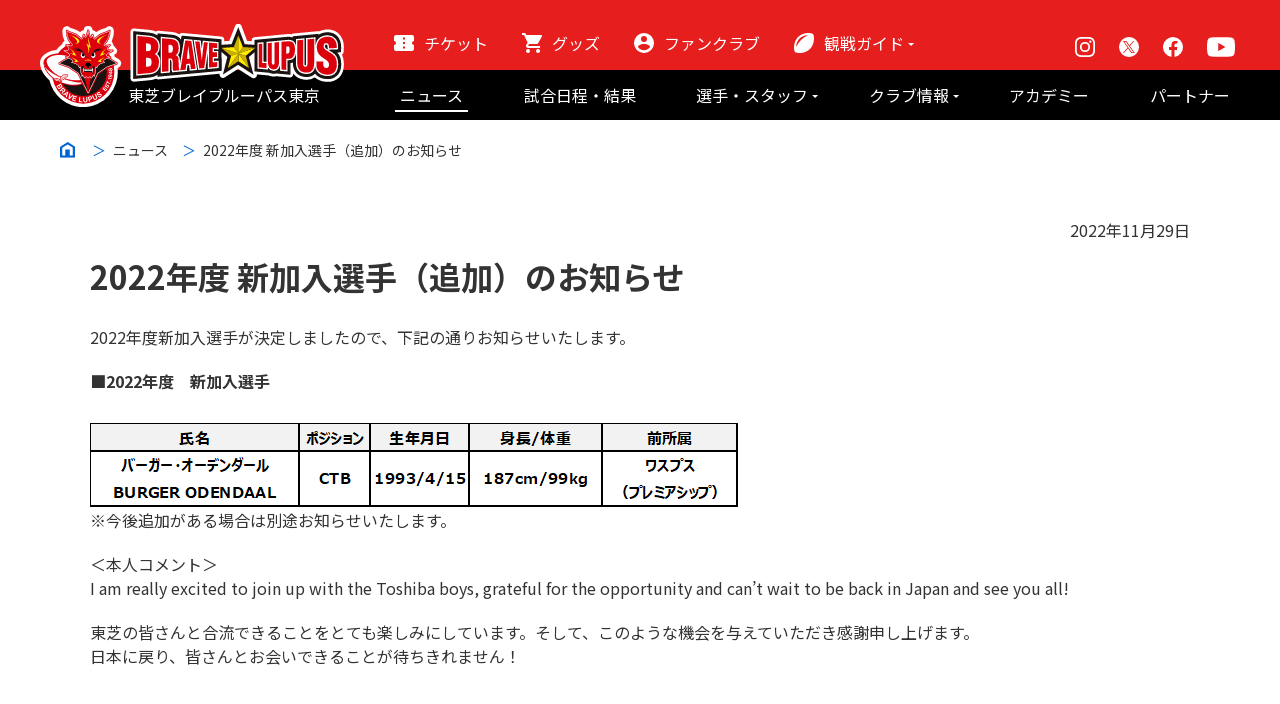

--- FILE ---
content_type: text/html; charset=UTF-8
request_url: https://www.bravelupus.com/news/221129_1/
body_size: 82937
content:
<!DOCTYPE html>
<html lang="ja">
<head>
    
<meta charset="UTF-8">
<meta http-equiv="X-UA-Compatible" content="IE=edge">
<meta name="viewport" content="width=device-width, initial-scale=1.0">
<meta name="format-detection" content="telephone=no, email=no, address=no">

<meta name="keywords" content="東芝ブレイブルーパス東京,TOSHIBA Brave Lupus Tokyo,ラグビー,LEAGUE ONE,東芝,Blave lupus,ブレイブルーパス">
<meta name="description" content="東芝ブレイブルーパス東京のニュースのページです。">

<title>2022年度 新加入選手（追加）のお知らせ  |  ニュース | 東芝ブレイブルーパス東京</title>
<link rel="icon" href="https://www.bravelupus.com/wp-content/themes/bravelupus/assets/img/common/favicon.ico">
<link rel="apple-touch-icon" href="https://www.bravelupus.com/wp-content/themes/bravelupus/assets/img/common/apple-touch-icon.png" sizes="180x180">

<meta property="og:type" content="article" /><!-- facebookに関するタグ -->
<meta property="og:site_name" content="東芝ブレイブルーパス東京" />
<meta property="og:title" content="2022年度 新加入選手（追加）のお知らせ  |  ニュース | 東芝ブレイブルーパス東京" />
<meta property="og:url" content="http://www.bravelupus.com/news/221129_1/" />
<meta property="og:image" content="https://www.bravelupus.com/wp-content/themes/bravelupus/assets/img/common/og-img.png" />
<meta property="og:description" content="東芝ブレイブルーパス東京のニュースのページです。"/>
<meta property="og:locale" content="ja_JP" />
<!-- twitterに関するタグ -->
<meta name="twitter:card" content="Summary Card" />
<meta name="twitter:site" content="東芝ブレイブルーパス東京" />
<meta name="twitter:description" content="東芝ブレイブルーパス東京のニュースのページです。" />
<meta name="twitter:image:src" content="https://www.bravelupus.com/wp-content/themes/bravelupus/assets/img/common/og-img.png" />
<script src="https://www.bravelupus.com/wp-content/themes/bravelupus/assets/js/jquery-3.6.0.min.js"></script>
<script src="https://www.bravelupus.com/wp-content/themes/bravelupus/assets/js/jquery.rwdImageMaps.min.js"></script>
<script src="https://www.bravelupus.com/wp-content/themes/bravelupus/assets/js/jquery.matchHeight-min.js"></script> 
<script src="https://www.bravelupus.com/wp-content/themes/bravelupus/assets/js/anime.min.js"></script>
<script src="https://www.bravelupus.com/wp-content/themes/bravelupus/assets/js/perfect-scrollbar.js"></script>
<script src="https://www.bravelupus.com/wp-content/themes/bravelupus/assets/js/swiper-bundle.min.js"></script>
<script src="https://www.bravelupus.com/wp-content/themes/bravelupus/assets/js/ofi.min.js"></script>
<script src="https://www.bravelupus.com/wp-content/themes/bravelupus/assets/js/lightbox.min.js"></script>
<script src="https://www.bravelupus.com/wp-content/themes/bravelupus/assets/js/script.js"></script>
<script src="https://www.bravelupus.com/wp-content/themes/bravelupus/assets/js/common.js"></script>
<!-- StorifyMe scripts -->
    <script
      type="text/javascript"
      async
      defer
      src="https://cdn.storifyme.xyz/static/web-components/storifyme-elements.min.js"
    ></script>
<link rel="preconnect" href="https://fonts.googleapis.com">
<link rel="preconnect" href="https://fonts.gstatic.com" crossorigin>
<link href="https://fonts.googleapis.com/css2?family=Noto+Sans:ital,wght@0,400;0,700;1,400;1,700&display=swap" rel="stylesheet">
<link href="https://fonts.googleapis.com/css2?family=Noto+Sans+JP:wght@100;300;400;500;700;900&display=swap" rel="stylesheet">
<link rel="stylesheet" type="text/css" href="https://www.bravelupus.com/wp-content/themes/bravelupus/assets/css/import.css">
<link rel="stylesheet" type="text/css" href="https://www.bravelupus.com/wp-content/themes/bravelupus/assets/css/perfect-scrollbar.css">
<link rel="stylesheet" type="text/css" href="https://www.bravelupus.com/wp-content/themes/bravelupus/assets/css/swiper-bundle.min.css">
<link rel="stylesheet" type="text/css" href="https://www.bravelupus.com/wp-content/themes/bravelupus/assets/css/lightbox.css">
<link rel="stylesheet" type="text/css" href="https://www.bravelupus.com/wp-content/themes/bravelupus/assets/css/style.css">
<noscript>
<link rel="stylesheet" type="text/css" href="https://www.bravelupus.com/wp-content/themes/bravelupus/assets/css/noscript.css">
</noscript>


<!-- Google Tag Manager -->
<script>(function(w,d,s,l,i){w[l]=w[l]||[];w[l].push({'gtm.start':
new Date().getTime(),event:'gtm.js'});var f=d.getElementsByTagName(s)[0],
j=d.createElement(s),dl=l!='dataLayer'?'&l='+l:'';j.async=true;j.src=
'https://www.googletagmanager.com/gtm.js?id='+i+dl;f.parentNode.insertBefore(j,f);
})(window,document,'script','dataLayer','GTM-N774BBX');</script>
<!-- End Google Tag Manager -->     <link rel="stylesheet" type="text/css" href="https://www.bravelupus.com/wp-content/themes/bravelupus/assets/css/article.css">
    	<style>img:is([sizes="auto" i], [sizes^="auto," i]) { contain-intrinsic-size: 3000px 1500px }</style>
	<script type="text/javascript">
/* <![CDATA[ */
window._wpemojiSettings = {"baseUrl":"https:\/\/s.w.org\/images\/core\/emoji\/15.1.0\/72x72\/","ext":".png","svgUrl":"https:\/\/s.w.org\/images\/core\/emoji\/15.1.0\/svg\/","svgExt":".svg","source":{"concatemoji":"https:\/\/www.bravelupus.com\/wp-includes\/js\/wp-emoji-release.min.js?ver=6.8"}};
/*! This file is auto-generated */
!function(i,n){var o,s,e;function c(e){try{var t={supportTests:e,timestamp:(new Date).valueOf()};sessionStorage.setItem(o,JSON.stringify(t))}catch(e){}}function p(e,t,n){e.clearRect(0,0,e.canvas.width,e.canvas.height),e.fillText(t,0,0);var t=new Uint32Array(e.getImageData(0,0,e.canvas.width,e.canvas.height).data),r=(e.clearRect(0,0,e.canvas.width,e.canvas.height),e.fillText(n,0,0),new Uint32Array(e.getImageData(0,0,e.canvas.width,e.canvas.height).data));return t.every(function(e,t){return e===r[t]})}function u(e,t,n){switch(t){case"flag":return n(e,"\ud83c\udff3\ufe0f\u200d\u26a7\ufe0f","\ud83c\udff3\ufe0f\u200b\u26a7\ufe0f")?!1:!n(e,"\ud83c\uddfa\ud83c\uddf3","\ud83c\uddfa\u200b\ud83c\uddf3")&&!n(e,"\ud83c\udff4\udb40\udc67\udb40\udc62\udb40\udc65\udb40\udc6e\udb40\udc67\udb40\udc7f","\ud83c\udff4\u200b\udb40\udc67\u200b\udb40\udc62\u200b\udb40\udc65\u200b\udb40\udc6e\u200b\udb40\udc67\u200b\udb40\udc7f");case"emoji":return!n(e,"\ud83d\udc26\u200d\ud83d\udd25","\ud83d\udc26\u200b\ud83d\udd25")}return!1}function f(e,t,n){var r="undefined"!=typeof WorkerGlobalScope&&self instanceof WorkerGlobalScope?new OffscreenCanvas(300,150):i.createElement("canvas"),a=r.getContext("2d",{willReadFrequently:!0}),o=(a.textBaseline="top",a.font="600 32px Arial",{});return e.forEach(function(e){o[e]=t(a,e,n)}),o}function t(e){var t=i.createElement("script");t.src=e,t.defer=!0,i.head.appendChild(t)}"undefined"!=typeof Promise&&(o="wpEmojiSettingsSupports",s=["flag","emoji"],n.supports={everything:!0,everythingExceptFlag:!0},e=new Promise(function(e){i.addEventListener("DOMContentLoaded",e,{once:!0})}),new Promise(function(t){var n=function(){try{var e=JSON.parse(sessionStorage.getItem(o));if("object"==typeof e&&"number"==typeof e.timestamp&&(new Date).valueOf()<e.timestamp+604800&&"object"==typeof e.supportTests)return e.supportTests}catch(e){}return null}();if(!n){if("undefined"!=typeof Worker&&"undefined"!=typeof OffscreenCanvas&&"undefined"!=typeof URL&&URL.createObjectURL&&"undefined"!=typeof Blob)try{var e="postMessage("+f.toString()+"("+[JSON.stringify(s),u.toString(),p.toString()].join(",")+"));",r=new Blob([e],{type:"text/javascript"}),a=new Worker(URL.createObjectURL(r),{name:"wpTestEmojiSupports"});return void(a.onmessage=function(e){c(n=e.data),a.terminate(),t(n)})}catch(e){}c(n=f(s,u,p))}t(n)}).then(function(e){for(var t in e)n.supports[t]=e[t],n.supports.everything=n.supports.everything&&n.supports[t],"flag"!==t&&(n.supports.everythingExceptFlag=n.supports.everythingExceptFlag&&n.supports[t]);n.supports.everythingExceptFlag=n.supports.everythingExceptFlag&&!n.supports.flag,n.DOMReady=!1,n.readyCallback=function(){n.DOMReady=!0}}).then(function(){return e}).then(function(){var e;n.supports.everything||(n.readyCallback(),(e=n.source||{}).concatemoji?t(e.concatemoji):e.wpemoji&&e.twemoji&&(t(e.twemoji),t(e.wpemoji)))}))}((window,document),window._wpemojiSettings);
/* ]]> */
</script>
<style id='wp-emoji-styles-inline-css' type='text/css'>

	img.wp-smiley, img.emoji {
		display: inline !important;
		border: none !important;
		box-shadow: none !important;
		height: 1em !important;
		width: 1em !important;
		margin: 0 0.07em !important;
		vertical-align: -0.1em !important;
		background: none !important;
		padding: 0 !important;
	}
</style>
<link rel='stylesheet' id='wp-block-library-css' href='https://www.bravelupus.com/wp-includes/css/dist/block-library/style.min.css?ver=6.8' type='text/css' media='all' />
<style id='classic-theme-styles-inline-css' type='text/css'>
/*! This file is auto-generated */
.wp-block-button__link{color:#fff;background-color:#32373c;border-radius:9999px;box-shadow:none;text-decoration:none;padding:calc(.667em + 2px) calc(1.333em + 2px);font-size:1.125em}.wp-block-file__button{background:#32373c;color:#fff;text-decoration:none}
</style>
<style id='global-styles-inline-css' type='text/css'>
:root{--wp--preset--aspect-ratio--square: 1;--wp--preset--aspect-ratio--4-3: 4/3;--wp--preset--aspect-ratio--3-4: 3/4;--wp--preset--aspect-ratio--3-2: 3/2;--wp--preset--aspect-ratio--2-3: 2/3;--wp--preset--aspect-ratio--16-9: 16/9;--wp--preset--aspect-ratio--9-16: 9/16;--wp--preset--color--black: #000000;--wp--preset--color--cyan-bluish-gray: #abb8c3;--wp--preset--color--white: #ffffff;--wp--preset--color--pale-pink: #f78da7;--wp--preset--color--vivid-red: #cf2e2e;--wp--preset--color--luminous-vivid-orange: #ff6900;--wp--preset--color--luminous-vivid-amber: #fcb900;--wp--preset--color--light-green-cyan: #7bdcb5;--wp--preset--color--vivid-green-cyan: #00d084;--wp--preset--color--pale-cyan-blue: #8ed1fc;--wp--preset--color--vivid-cyan-blue: #0693e3;--wp--preset--color--vivid-purple: #9b51e0;--wp--preset--gradient--vivid-cyan-blue-to-vivid-purple: linear-gradient(135deg,rgba(6,147,227,1) 0%,rgb(155,81,224) 100%);--wp--preset--gradient--light-green-cyan-to-vivid-green-cyan: linear-gradient(135deg,rgb(122,220,180) 0%,rgb(0,208,130) 100%);--wp--preset--gradient--luminous-vivid-amber-to-luminous-vivid-orange: linear-gradient(135deg,rgba(252,185,0,1) 0%,rgba(255,105,0,1) 100%);--wp--preset--gradient--luminous-vivid-orange-to-vivid-red: linear-gradient(135deg,rgba(255,105,0,1) 0%,rgb(207,46,46) 100%);--wp--preset--gradient--very-light-gray-to-cyan-bluish-gray: linear-gradient(135deg,rgb(238,238,238) 0%,rgb(169,184,195) 100%);--wp--preset--gradient--cool-to-warm-spectrum: linear-gradient(135deg,rgb(74,234,220) 0%,rgb(151,120,209) 20%,rgb(207,42,186) 40%,rgb(238,44,130) 60%,rgb(251,105,98) 80%,rgb(254,248,76) 100%);--wp--preset--gradient--blush-light-purple: linear-gradient(135deg,rgb(255,206,236) 0%,rgb(152,150,240) 100%);--wp--preset--gradient--blush-bordeaux: linear-gradient(135deg,rgb(254,205,165) 0%,rgb(254,45,45) 50%,rgb(107,0,62) 100%);--wp--preset--gradient--luminous-dusk: linear-gradient(135deg,rgb(255,203,112) 0%,rgb(199,81,192) 50%,rgb(65,88,208) 100%);--wp--preset--gradient--pale-ocean: linear-gradient(135deg,rgb(255,245,203) 0%,rgb(182,227,212) 50%,rgb(51,167,181) 100%);--wp--preset--gradient--electric-grass: linear-gradient(135deg,rgb(202,248,128) 0%,rgb(113,206,126) 100%);--wp--preset--gradient--midnight: linear-gradient(135deg,rgb(2,3,129) 0%,rgb(40,116,252) 100%);--wp--preset--font-size--small: 13px;--wp--preset--font-size--medium: 20px;--wp--preset--font-size--large: 36px;--wp--preset--font-size--x-large: 42px;--wp--preset--spacing--20: 0.44rem;--wp--preset--spacing--30: 0.67rem;--wp--preset--spacing--40: 1rem;--wp--preset--spacing--50: 1.5rem;--wp--preset--spacing--60: 2.25rem;--wp--preset--spacing--70: 3.38rem;--wp--preset--spacing--80: 5.06rem;--wp--preset--shadow--natural: 6px 6px 9px rgba(0, 0, 0, 0.2);--wp--preset--shadow--deep: 12px 12px 50px rgba(0, 0, 0, 0.4);--wp--preset--shadow--sharp: 6px 6px 0px rgba(0, 0, 0, 0.2);--wp--preset--shadow--outlined: 6px 6px 0px -3px rgba(255, 255, 255, 1), 6px 6px rgba(0, 0, 0, 1);--wp--preset--shadow--crisp: 6px 6px 0px rgba(0, 0, 0, 1);}:where(.is-layout-flex){gap: 0.5em;}:where(.is-layout-grid){gap: 0.5em;}body .is-layout-flex{display: flex;}.is-layout-flex{flex-wrap: wrap;align-items: center;}.is-layout-flex > :is(*, div){margin: 0;}body .is-layout-grid{display: grid;}.is-layout-grid > :is(*, div){margin: 0;}:where(.wp-block-columns.is-layout-flex){gap: 2em;}:where(.wp-block-columns.is-layout-grid){gap: 2em;}:where(.wp-block-post-template.is-layout-flex){gap: 1.25em;}:where(.wp-block-post-template.is-layout-grid){gap: 1.25em;}.has-black-color{color: var(--wp--preset--color--black) !important;}.has-cyan-bluish-gray-color{color: var(--wp--preset--color--cyan-bluish-gray) !important;}.has-white-color{color: var(--wp--preset--color--white) !important;}.has-pale-pink-color{color: var(--wp--preset--color--pale-pink) !important;}.has-vivid-red-color{color: var(--wp--preset--color--vivid-red) !important;}.has-luminous-vivid-orange-color{color: var(--wp--preset--color--luminous-vivid-orange) !important;}.has-luminous-vivid-amber-color{color: var(--wp--preset--color--luminous-vivid-amber) !important;}.has-light-green-cyan-color{color: var(--wp--preset--color--light-green-cyan) !important;}.has-vivid-green-cyan-color{color: var(--wp--preset--color--vivid-green-cyan) !important;}.has-pale-cyan-blue-color{color: var(--wp--preset--color--pale-cyan-blue) !important;}.has-vivid-cyan-blue-color{color: var(--wp--preset--color--vivid-cyan-blue) !important;}.has-vivid-purple-color{color: var(--wp--preset--color--vivid-purple) !important;}.has-black-background-color{background-color: var(--wp--preset--color--black) !important;}.has-cyan-bluish-gray-background-color{background-color: var(--wp--preset--color--cyan-bluish-gray) !important;}.has-white-background-color{background-color: var(--wp--preset--color--white) !important;}.has-pale-pink-background-color{background-color: var(--wp--preset--color--pale-pink) !important;}.has-vivid-red-background-color{background-color: var(--wp--preset--color--vivid-red) !important;}.has-luminous-vivid-orange-background-color{background-color: var(--wp--preset--color--luminous-vivid-orange) !important;}.has-luminous-vivid-amber-background-color{background-color: var(--wp--preset--color--luminous-vivid-amber) !important;}.has-light-green-cyan-background-color{background-color: var(--wp--preset--color--light-green-cyan) !important;}.has-vivid-green-cyan-background-color{background-color: var(--wp--preset--color--vivid-green-cyan) !important;}.has-pale-cyan-blue-background-color{background-color: var(--wp--preset--color--pale-cyan-blue) !important;}.has-vivid-cyan-blue-background-color{background-color: var(--wp--preset--color--vivid-cyan-blue) !important;}.has-vivid-purple-background-color{background-color: var(--wp--preset--color--vivid-purple) !important;}.has-black-border-color{border-color: var(--wp--preset--color--black) !important;}.has-cyan-bluish-gray-border-color{border-color: var(--wp--preset--color--cyan-bluish-gray) !important;}.has-white-border-color{border-color: var(--wp--preset--color--white) !important;}.has-pale-pink-border-color{border-color: var(--wp--preset--color--pale-pink) !important;}.has-vivid-red-border-color{border-color: var(--wp--preset--color--vivid-red) !important;}.has-luminous-vivid-orange-border-color{border-color: var(--wp--preset--color--luminous-vivid-orange) !important;}.has-luminous-vivid-amber-border-color{border-color: var(--wp--preset--color--luminous-vivid-amber) !important;}.has-light-green-cyan-border-color{border-color: var(--wp--preset--color--light-green-cyan) !important;}.has-vivid-green-cyan-border-color{border-color: var(--wp--preset--color--vivid-green-cyan) !important;}.has-pale-cyan-blue-border-color{border-color: var(--wp--preset--color--pale-cyan-blue) !important;}.has-vivid-cyan-blue-border-color{border-color: var(--wp--preset--color--vivid-cyan-blue) !important;}.has-vivid-purple-border-color{border-color: var(--wp--preset--color--vivid-purple) !important;}.has-vivid-cyan-blue-to-vivid-purple-gradient-background{background: var(--wp--preset--gradient--vivid-cyan-blue-to-vivid-purple) !important;}.has-light-green-cyan-to-vivid-green-cyan-gradient-background{background: var(--wp--preset--gradient--light-green-cyan-to-vivid-green-cyan) !important;}.has-luminous-vivid-amber-to-luminous-vivid-orange-gradient-background{background: var(--wp--preset--gradient--luminous-vivid-amber-to-luminous-vivid-orange) !important;}.has-luminous-vivid-orange-to-vivid-red-gradient-background{background: var(--wp--preset--gradient--luminous-vivid-orange-to-vivid-red) !important;}.has-very-light-gray-to-cyan-bluish-gray-gradient-background{background: var(--wp--preset--gradient--very-light-gray-to-cyan-bluish-gray) !important;}.has-cool-to-warm-spectrum-gradient-background{background: var(--wp--preset--gradient--cool-to-warm-spectrum) !important;}.has-blush-light-purple-gradient-background{background: var(--wp--preset--gradient--blush-light-purple) !important;}.has-blush-bordeaux-gradient-background{background: var(--wp--preset--gradient--blush-bordeaux) !important;}.has-luminous-dusk-gradient-background{background: var(--wp--preset--gradient--luminous-dusk) !important;}.has-pale-ocean-gradient-background{background: var(--wp--preset--gradient--pale-ocean) !important;}.has-electric-grass-gradient-background{background: var(--wp--preset--gradient--electric-grass) !important;}.has-midnight-gradient-background{background: var(--wp--preset--gradient--midnight) !important;}.has-small-font-size{font-size: var(--wp--preset--font-size--small) !important;}.has-medium-font-size{font-size: var(--wp--preset--font-size--medium) !important;}.has-large-font-size{font-size: var(--wp--preset--font-size--large) !important;}.has-x-large-font-size{font-size: var(--wp--preset--font-size--x-large) !important;}
:where(.wp-block-post-template.is-layout-flex){gap: 1.25em;}:where(.wp-block-post-template.is-layout-grid){gap: 1.25em;}
:where(.wp-block-columns.is-layout-flex){gap: 2em;}:where(.wp-block-columns.is-layout-grid){gap: 2em;}
:root :where(.wp-block-pullquote){font-size: 1.5em;line-height: 1.6;}
</style>
<link rel="https://api.w.org/" href="https://www.bravelupus.com/wp-json/" /><link rel="alternate" title="JSON" type="application/json" href="https://www.bravelupus.com/wp-json/wp/v2/news/53785" /><link rel="EditURI" type="application/rsd+xml" title="RSD" href="https://www.bravelupus.com/xmlrpc.php?rsd" />
<meta name="generator" content="WordPress 6.8" />
<link rel="canonical" href="https://www.bravelupus.com/news/221129_1/" />
<link rel='shortlink' href='https://www.bravelupus.com/?p=53785' />
<link rel="alternate" title="oEmbed (JSON)" type="application/json+oembed" href="https://www.bravelupus.com/wp-json/oembed/1.0/embed?url=https%3A%2F%2Fwww.bravelupus.com%2Fnews%2F221129_1%2F" />
<link rel="alternate" title="oEmbed (XML)" type="text/xml+oembed" href="https://www.bravelupus.com/wp-json/oembed/1.0/embed?url=https%3A%2F%2Fwww.bravelupus.com%2Fnews%2F221129_1%2F&#038;format=xml" />
</head>
<body id="news">
    <!-- Google Tag Manager (noscript) -->
<noscript><iframe src="https://www.googletagmanager.com/ns.html?id=GTM-N774BBX" height="0" width="0" style="display:none;visibility:hidden"></iframe></noscript>
<!-- End Google Tag Manager (noscript) -->
<header class="g-header js-g-header">
  <div class="site-logo">
    <p class="site-logo__wrap">
      <a href="https://www.bravelupus.com" title="トップページ" ><img src="https://www.bravelupus.com/wp-content/themes/bravelupus/assets/svg/common/icon/logo.svg" alt="東芝ブレイブルーパス東京">
        <span>東芝ブレイブルーパス東京</span></a>
    </p>
  </div>
  <!-- /.site-logo -->
  <nav class="g-header__nav">
    <div class="js-g-header__box">
      <div class="g-header__top bg_red">
        <div class="g-header-inner hide sp">
          <ul class="guide__nav-list">
            <li class="guide__nav-list__item guide__nav-list__ticket"><a href="https://www.bravelupus.com/ticket/">チケット</a></li>
            <li class="guide__nav-list__item guide__nav-list__goods"><a href="https://www.bravelupus.com/goods/">グッズ</a></li>
            <li class="guide__nav-list__item guide__nav-list__fan-club"><a href="https://www.bravelupus.com/fanclub/">ファンクラブ</a></li>
            <li class="guide__nav-list__item guide__nav-list__guide target-link-hover js-target-link-hover" data-target="g-header__guide-pc"><a href="https://www.bravelupus.com/watching/">観戦ガイド</a>
              <ul class="list-list-pc js-target-link-hover-item" data-name="g-header__guide-pc">
                <li><a href="https://www.bravelupus.com/watching/watching/">初めての観戦</a></li>
                <li><a href="https://www.bravelupus.com/watching/rule/">ラグビーって何？</a></li>
                <li><a href="https://www.bravelupus.com/watching/stadium/">会場紹介</a></li>
                <li><a href="https://www.bravelupus.com/watching/request/">クラブからのお願い</a></li>
              </ul>
            </li>

                      </ul>
          <ul class="sns-icon-list">
            <li class="sns-icon-list__item sns-list__instagram"><a href="https://www.instagram.com/bravelupus_official/">Instagram</a></li>
            <li class="sns-icon-list__item sns-list_red__twitter"><a href="https://twitter.com/bravelupus1048">X</a></li>
            <li class="sns-icon-list__item sns-list__facebook"><a href="https://ja-jp.facebook.com/bravelupus1048">Facebook</a></li>
            <li class="sns-icon-list__item sns-list__youtube"><a href="https://www.youtube.com/channel/UCxgRIS3MHFF0dml_Ug5J3IA/videos">Youtube</a></li>
          </ul>
        </div>
        <!-- ./guide__nav-list -->
        <div class="g-header__menu js-g-header__menu hide pc">
          <span></span>
          <span></span>
          <span></span>
        </div>
        <!-- ./g-header__menu -->
      </div>
      <!-- ./g-header__top -->
      <div class="g-header__bottom bg_black">
        <div class="g-header-inner hide sp">
          <ul class="g-header__nav-list">
            <li><a href="https://www.bravelupus.com/news/">ニュース</a></li>
            <li><a href="https://www.bravelupus.com/game/">試合日程・結果</a></li>
            <li class="target-link-hover js-target-link-hover" data-target="g-header__member-info-pc"><a href="https://www.bravelupus.com/member/">選手・スタッフ</a>
              <ul class="list-list-pc js-target-link-hover-item" data-name="g-header__member-info-pc">
                <li><a href="https://www.bravelupus.com/member/?tab=player"><span>選手</span></a></li>
                <li><a href="https://www.bravelupus.com/member/?tab=staff"><span>スタッフ</span></a></li>
                <li><a href="https://www.bravelupus.com/mascot/"><span>マスコット</span></a></li>

              </ul>
            </li>
            <li class="target-link-hover js-target-link-hover" data-target="g-header__team-info-pc"><a href="https://www.bravelupus.com/team/">クラブ情報</a>
              <ul class="list-list-pc js-target-link-hover-item" data-name="g-header__team-info-pc">
                <li><a href="https://www.bravelupus.com/team/company/"><span>東芝ブレイブルーパス東京株式会社 概要</span></a></li>
                <li><a href="https://www.bravelupus.com/team/history/"><span>チームの歴史</span></a></li>
                <li><a href="https://www.bravelupus.com/team/contribution/"><span>地域貢献活動</span></a></li>
              </ul>
            </li>
            <li><a href="https://www.bravelupus.com/academy/">アカデミー</a></li>
            <li><a href="https://www.bravelupus.com/partner/">パートナー</a></li>
          </ul>
        </div>
        <!-- ./g-header-inner -->
      </div>
      <!-- ./g-header__bottom -->
    </div>
    <!-- ./js-g-header__box -->
    
    <div class="g-header-sp js-g-header-sp bg_dark-gray_2 hide pc" data-width="standard">
      <div class="g-header-sp-inner js-g-header-sp-inner">
        <ul class="guide__nav-list-sp">
          <li class="guide__nav-list__item-sp guide__nav-list__ticket-sp"><a href="https://www.bravelupus.com/ticket/"><span>チケット</span></a></li>
          <li class="guide__nav-list__item-sp guide__nav-list__goods-sp"><a href="https://www.bravelupus.com/goods/"><span>グッズ</span></a></li>
          <li class="guide__nav-list__item-sp guide__nav-list__fan-club-sp"><a href="https://www.bravelupus.com/fanclub/"><span>ファンクラブ</span></a></li>
          <li class="guide__nav-list__item-sp guide__nav-list__guide-sp js-target-link-child target-link-child" data-target="g-header__guide-sp"><a href="https://www.bravelupus.com/watching/"><span>観戦ガイド</span></a>
          </li>
        </ul>
        <ul class="g-header__nav-list-list-sp js-list-list-sp" data-name="g-header__guide-sp">
          <li><a href="https://www.bravelupus.com/watching/">観戦ガイド</a></li>
          <li><a href="https://www.bravelupus.com/watching/watching/">初めての観戦</a></li>
          <li><a href="https://www.bravelupus.com/watching/rule/">ラグビーって何？</a></li>
          <li><a href="https://www.bravelupus.com/watching/stadium/">会場紹介</a></li>
          <li><a href="https://www.bravelupus.com/watching/request/">クラブからのお願い</a></li>
        </ul>

        
        <ul class="g-header__nav-list-sp">
          <li><a href="https://www.bravelupus.com/news/">ニュース</a></li>
          <li><a href="https://www.bravelupus.com/game/">試合日程・結果</a></li>
          <li class="js-target-link-child target-link-child" data-target="g-header__member-info-sp">
            <a href="https://www.bravelupus.com/member/">選手・スタッフ</a>
            <ul class="g-header__nav-list-list-sp js-list-list-sp" data-name="g-header__member-info-sp">
              <li><a href="https://www.bravelupus.com/member/?tab=player">選手</a></li>
              <li><a href="https://www.bravelupus.com/member/?tab=staff">スタッフ</a></li>
              <li><a href="https://www.bravelupus.com/mascot/">マスコット</a></li>
            </ul>
          </li>
          <li class="js-target-link-child target-link-child" data-target="g-header__team-info-sp"><a href="https://www.bravelupus.com/team/">クラブ情報</a>
            <ul class="g-header__nav-list-list-sp js-list-list-sp" data-name="g-header__team-info-sp">
              <li><a href="https://www.bravelupus.com/team/">クラブ情報</a></li>
              <li><a href="https://www.bravelupus.com/team/company/">株式会社 ブレイブルーパス東京概要</a></li>
              <li><a href="https://www.bravelupus.com/team/history/">株式会社 チームの歴史</a></li>
              <li><a href="https://www.bravelupus.com/team/contribution/">地域貢献活動</a></li>
            </ul>
          </li>
          <li><a href="https://www.bravelupus.com/academy/">アカデミー</a></li>
          <li><a href="https://www.bravelupus.com/partner/">パートナー</a></li>
        </ul>
        <ul class="sns-icon-list mt10 tc" data-size="L">
          <li class="sns-icon-list__item sns-list__instagram"><a href="https://www.instagram.com/bravelupus_official/">Instagram</a></li>
          <li class="sns-icon-list__item sns-list_dark_gray_2__twitter"><a href="https://twitter.com/bravelupus1048">X</a></li>
          <li class="sns-icon-list__item sns-list__facebook"><a href="https://ja-jp.facebook.com/bravelupus1048">Facebook</a></li>
          <li class="sns-icon-list__item sns-list__youtube"><a href="https://www.youtube.com/channel/UCxgRIS3MHFF0dml_Ug5J3IA/videos">Youtube</a></li>
        </ul>
        <p class="mt30 tc"><a href="https://www.bravelupus.com/partner/?tab=partnar_info">パートナーシップのご案内</a></p>
        <!-- fanclubのCSS -->
                
      </div>
      <!-- ./g-header-sp-inner -->
    </div>
    <!-- ./g-header-sp -->
  </nav>
  <!-- g-header__nav -->
</header>
<!-- /.g-header -->
    <main class="main js-main">
      <div id="breadcrumbs" class="hide sp">
        <nav class="compt container" data-width="standard">
          <ul>
            <li><a title="トップページ" href="https://www.bravelupus.com"><img src="https://www.bravelupus.com/wp-content/themes/bravelupus/assets/svg/common/icon/home.svg" alt="トップページ"></a></li>
            <li><a href="https://www.bravelupus.com/news/">ニュース</a></li>
            <li>2022年度 新加入選手（追加）のお知らせ</li>
          </ul>
        </nav>
        <!-- ./container -->
      </div>
      <!-- #breadcrumbs -->

      <div class="article">
        <noscript>
  <div id="noscript">
    <div class="compt container" data-width="standard">
      <p>このページでは JavaScript を使用している部分があります。お使いのブラウザーがこれらの機能をサポートしていない場合、もしくは設定が「有効」となっていない場合は正常に動作しないことがあります。</p>
    </div>
    <!-- ./container -->
  </div>
  <!-- #/noscript -->
</noscript>        <div class="container">
          <div class="content content-news">
            <article class="article__area">
              <div class="article__field">
  <div class="inner">
    <p class="article__time"><time datetime="2022-11-29">2022年11月29日</time></p>
    <div class="section__title compt title mt0 mb25">
      <h1 class="label tl">2022年度 新加入選手（追加）のお知らせ</h1>
    </div>
    
<p>2022年度新加入選手が決定しましたので、下記の通りお知らせいたします。</p>



<p><strong>■2022年度　新加入選手</strong></p>



<figure class="wp-block-image size-full"><img fetchpriority="high" decoding="async" width="649" height="85" src="https://www.bravelupus.com/wp-content/uploads/2022/11/図1.png" alt="" class="wp-image-53788"/></figure>



<p>※今後追加がある場合は別途お知らせいたします。</p>



<p>＜本人コメント＞<br />I am really excited to join up with the Toshiba boys, grateful for the opportunity and can’t wait to be back in Japan and see you all!</p>
<p>東芝の皆さんと合流できることをとても楽しみにしています。そして、このような機会を与えていただき感謝申し上げます。<br />日本に戻り、皆さんとお会いできることが待ちきれません！</p>
    <!-- ./seciton__title__wrap -->
  </div>
  <!-- ./inner -->
</div>
<!-- ./article__field -->
            </article>
            <!-- ./article__area -->
          </div>
          <!-- ./content -->
          <div class="content-page_navigation">
              <div class="inner">
                <div class="page-link__wrap">
                  <p class="page-link-catalog"><a href="https://www.bravelupus.com/news/">ニュース一覧</a></p>
                  <nav class="navigation pagination" aria-label="投稿">
                    <div class="nav-links">
                      <ul class="page-numbers">
                                                  <li class="prev-page-item"><a class="prev page-numbers" href="https://www.bravelupus.com/news/221125_1/">前の記事へ</a></li>
                                                                          <li class="next-page-item"><a class="next page-numbers" href="https://www.bravelupus.com/news/221129_2/">次の記事へ</a></li>
                                              </ul>
                    </div>
                  </nav>
                </div>
                <!-- ./page-link__wrap -->
              </div>
              <!-- ./inner -->
            </div>
            <!-- ./content-page_navigation -->
          <!-- ./content -->
          
          <section class="content content-connection">
  <div class="inner">
    <div class="page__title__wrap">
        <h2 class="page__title">関連リンク</h2>
        <p class="page__title__sub-text">LINK</p>
      </div>
      <ul class="connection-link" data-justify-content-pc="center" data-separate-pc="6" data-separate-sp="2" data-between-margin-pc="30" data-between-margin-sp="20">
        <li><a href="https://www.rugby-japan.jp/" title="公益財団法人日本ラグビーフットボール協会のサイトに移動します。"><img src="https://www.bravelupus.com/wp-content/themes/bravelupus/assets/img/common/connection/connection_img_06.png" alt="JRFUウェブサイト"></a></li>
        <li><a href="https://league-one.jp/" title="一般社団法人ジャパンラグビートップリーグのサイトに移動します。"><img src="https://www.bravelupus.com/wp-content/themes/bravelupus/assets/img/common/connection/connection_img_04.png" alt="JAPAN RUGBY LEAGUE ONE"></a></li>
        <li><a href="https://www.bravelupus.com/japan/" title="日本代表、セブンズ、ジュニアジャパン選手情報に移動します。"><img src="https://www.bravelupus.com/wp-content/themes/bravelupus/assets/img/common/connection/connection_img_03.png" alt="日本代表、セブンズ、ジュニアジャパン選手情報"></a></li>
        <li><a class="after-none" href="https://www.jsports.co.jp/rugby/?utm_source=Web&utm_medium=Web&utm_campaign=league-one-teams" title="放送・オンデマンド配信 J SPORTS"><img src="https://www.bravelupus.com/wp-content/uploads/2022/12/jsports.png" alt="放送・オンデマンド配信 J SPORTS"></a></li>
        <li><a href="https://micro-owners.com/" title="OWNERS GATE"><img src="https://www.bravelupus.com/wp-content/themes/bravelupus/assets/img/common/connection/connection_img_08.png" alt="OWNERS GATE"></a></li>
        <li><a href="https://www.jingugaienmachidukuri.jp/sport/" title="神宮外苑地区まちづくり"><img src="https://www.bravelupus.com/wp-content/themes/bravelupus/assets/img/common/connection/connection_img_07.jpg" alt="神宮外苑地区まちづくり"></a></li>

      </ul>
  </div>
  <!-- ./inner -->
</section>
<!-- ./content -->
          <section class="content bg_gray content-partner">
  <div class="inner">
    <div class="page__title__wrap">
      <h2 class="page__title">パートナー</h2>
      <p class="page__title__sub-text">PARTNER</p>
    </div>
    <ul class="partner-link" data-separate-pc="6" data-separate-sp="2" data-between-margin-pc="30" data-between-margin-sp="20">
      <li><a class="link-hover-no" href="https://www.global.toshiba/jp/top.html" title="（株）東芝のサイトに移動します。"><img src="https://www.bravelupus.com/wp-content/uploads/2022/10/toshiba_logo.png" alt="（株）東芝"></a></li><li style="background-color: #fff;"><a href="https://www.goldwin.co.jp/canterbury/" title="カンタベリーのサイトに移動します。"><img src="https://www.bravelupus.com/wp-content/uploads/2022/10/goldwin_logo.png" alt="カンタベリーオブニュージーランドジャパン"></a></li><li style="background-color: #fff;"><a href="https://www.otsuka.co.jp/" title="大塚製薬（株）のサイトに移動します。"><img src="https://www.bravelupus.com/wp-content/uploads/2022/10/otsuka_seiyaku_logo.png" alt="大塚製薬（株）"></a></li><li style="background-color: #fff;"><a href="https://www.meiji.co.jp/sports/savas/" title="（株）明治のサイトに移動します。"><img src="https://www.bravelupus.com/wp-content/uploads/2022/10/savas_logo.png" alt="（株）明治"></a></li><li style="background-color: #fff;"><a href="https://www.tmeic.co.jp/" title="株式会社TMEICのサイトに移動します。"><img src="https://www.bravelupus.com/wp-content/uploads/2022/10/tmeic_logo.png" alt="株式会社TMEIC"></a></li><li style="background-color: #fff;"><a href="https://www.inaba.co.jp/" title="因幡電機産業（株）のサイトに移動します。"><img src="https://www.bravelupus.com/wp-content/uploads/2022/10/inaba_logo.png" alt="因幡電機産業（株）"></a></li><li style="background-color: #fff;"><a href="https://www.snk.co.jp/" title="新日本空調（株）のサイトに移動します。"><img src="https://www.bravelupus.com/wp-content/uploads/2022/10/snk_logo.png" alt="新日本空調（株）"></a></li><li style="background-color: #fff;"><a href="https://www.hikari-ax.co.jp/" title="（株）光アルファクスのサイトに移動します。"><img src="https://www.bravelupus.com/wp-content/uploads/2022/10/hikari-ax_logo.png" alt="（株）光アルファクス"></a></li><li style="background-color: #fff;"><a href="https://www.toshibatec.co.jp/" title="東芝テック（株）のサイトに移動します。"><img src="https://www.bravelupus.com/wp-content/uploads/2022/10/toshibatec_logo.png" alt="東芝テック（株）"></a></li><li style="background-color: #fff;"><a href="https://www.ms-ins.com/" title="三井住友海上火災保険（株）のサイトに移動します。"><img src="https://www.bravelupus.com/wp-content/uploads/2022/10/ms-ins_logo.png" alt="三井住友海上火災保険（株）"></a></li><li style="background-color: #fff;"><a href="https://www.chiyodagumi.co.jp/" title="（株）千代田組のサイトに移動します。"><img src="https://www.bravelupus.com/wp-content/uploads/2022/10/chiyodagumi_logo.png" alt="（株）千代田組"></a></li><li style="background-color: #fff;"><a href="https://www.nohmi.co.jp/" title="能美防災（株）のサイトに移動します。"><img src="https://www.bravelupus.com/wp-content/uploads/2022/10/nohmi_logo.png" alt="能美防災（株）"></a></li><li style="background-color: #fff;"><a href="https://www.chugai-tec.co.jp/" title="中外テクノス（株）のサイトに移動します。"><img src="https://www.bravelupus.com/wp-content/uploads/2022/10/chugai-tec_logo.png" alt="中外テクノス（株）"></a></li><li style="background-color: #fff;"><a href="https://www.kowa.co.jp/" title="興和（株）のサイトに移動します。"><img src="https://www.bravelupus.com/wp-content/uploads/2022/08/kowa_mark_red.png" alt="興和（株）"></a></li><li style="background-color: #fff;"><a href="https://towa-ec.com/" title="東和電気工事（株）のサイトに移動します。"><img src="https://www.bravelupus.com/wp-content/uploads/2022/08/touwa.png" alt="東和電気工事株式会社"></a></li><li style="background-color: #fff;"><a href="https://www.toshiba-carrier.co.jp/index_j.htm" title="日本キヤリア株式会社のサイトに移動します。"><img src="https://www.bravelupus.com/wp-content/uploads/2022/08/【リサイズ2】日本キヤリアロゴ25.png" alt="日本キヤリア株式会社"></a></li><li style="background-color: #fff;"><a href="https://s.mxtv.jp/" title="東京メトロポリタンテレビジョン（株）のサイトに移動します。"><img src="https://www.bravelupus.com/wp-content/uploads/2023/12/TOKYO-MX.png" alt="東京メトロポリタンテレビジョン（株）"></a></li><li style="background-color: #fff;"><a href="https://www.nuflare.co.jp/" title="（株）ニューフレアテクノロジーのサイトに移動します"><img src="https://www.bravelupus.com/wp-content/uploads/2024/11/ロゴマークNUFLARE_背景黒_4色.png" alt="株式会社ニューフレアテクノロジー"></a></li><li style="background-color: #fff;"><a href="https://www.orec.co.jp/" title="（株）ORECのサイトに移動します。"><img src="https://www.bravelupus.com/wp-content/uploads/2022/08/OREC-コピー-1.png" alt="株式会社オーレック"></a></li><li style="background-color: #fff;"><a href="https://www.stardust.co.jp/" title="（株）スターダストプロモーションのサイトに移動します"><img src="https://www.bravelupus.com/wp-content/uploads/2022/08/STARDUST-コピー.png" alt="株式会社スターダストプロモーション"></a></li><li style="background-color: #fff;"><a href="https://www.obayashi.co.jp/" title="（株）大林組のサイトに移動します。"><img src="https://www.bravelupus.com/wp-content/uploads/2022/10/obayashi_logo.png" alt="（株）大林組"></a></li><li style="background-color: #fff;"><a href="https://www.toshiba-elevator.co.jp/" title="東芝エレベータ（株）のサイトに移動します。"><img src="https://www.bravelupus.com/wp-content/uploads/2022/10/telc_logo.png" alt="東芝エレベータ（株）"></a></li><li style="background-color: #fff;"><a href="https://www.nomura.com/jp/" title="野村證券（株）のサイトに移動します。"><img src="https://www.bravelupus.com/wp-content/uploads/2022/10/nomura_logo.png" alt="野村證券（株）"></a></li><li style="background-color: #fff;"><a href="https://www.taisei.co.jp/" title="大成建設（株）のサイトに移動します。"><img src="https://www.bravelupus.com/wp-content/uploads/2022/10/taisei_logo.png" alt="大成建設（株）"></a></li><li style="background-color: #fff;"><a href="https://www.sompo-japan.co.jp/" title="損害保険ジャパン（株）のサイトに移動します。"><img src="https://www.bravelupus.com/wp-content/uploads/2022/10/sompo-japan_logo.png" alt="損害保険ジャパン（株）"></a></li><li style="background-color: #fff;"><a href="https://www.databank-net.co.jp/" title="データバンク（株）のサイトに移動します。"><img src="https://www.bravelupus.com/wp-content/uploads/2024/01/データバンク.png" alt="データバンク（株）"></a></li><li style="background-color: #fff;"><a href="https://www.mitsuifudosan.co.jp/" title="三井不動産（株）のサイトに移動します。"><img src="https://www.bravelupus.com/wp-content/uploads/2022/08/三井不動産_240401以降.png" alt="三井不動産（株）"></a></li><li style="background-color: #fff;"><img src="https://www.bravelupus.com/wp-content/uploads/2025/01/Yeny_yoko_kyodo_color_RGB02.png" alt="株式会社 Yeny"></li><li style="background-color: #fff;"><a href="https://hitocom.co.jp/" title="（株）ヒト・コミュニケーションズのサイトに移動します"><img src="https://www.bravelupus.com/wp-content/uploads/2025/01/hitocom_logo_japan-02-2.png" alt="株式会社 ヒト・コミュニケーションズ"></a></li><li style="background-color: #fff;"><a href="http://www.tokyo-battery.co.jp/" title="東京バッテリー（株）のサイトに移動します。"><img src="https://www.bravelupus.com/wp-content/uploads/2022/10/tokyo-battery_logo.png" alt="東京バッテリー（株）"></a></li><li style="background-color: #fff;"><a href="https://www.quest.co.jp/" title="（株）クエストのサイトに移動します。"><img src="https://www.bravelupus.com/wp-content/uploads/2024/11/Quest_color-logo.png" alt="株式会社クエスト"></a></li><li style="background-color: #fff;"><a href="https://dxc.com/jp/" title="DXCテクノロジー・ジャパンのサイトに移動します。"><img src="https://www.bravelupus.com/wp-content/uploads/2022/10/tdxc_logo.png" alt="DXCテクノロジー・ジャパン"></a></li><li style="background-color: #fff;"><a href="https://www.keio-kanko.co.jp/" title="京王観光（株）のサイトに移動します。"><img src="https://www.bravelupus.com/wp-content/uploads/2023/02/京王観光ロゴ更新.jpg" alt="京王観光株式会社"></a></li><li style="background-color: #fff;"><a href="https://www.foodworks.co.jp/" title="（株）フードワークス のサイトに移動します。"><img src="https://www.bravelupus.com/wp-content/uploads/2023/12/フードワークス.png" alt="株式会社フードワークス"></a></li><li style="background-color: #fff;"><a href="http://www.sankou-e.co.jp/?swg_a2bc=1" title="三興電気（株）のサイトに移動します。"><img src="https://www.bravelupus.com/wp-content/uploads/2022/10/sankou.png" alt="三興電気（株）"></a></li><li style="background-color: #fff;"><a href="https://www.oaksetsubi.co.jp/" title="オーク設備工業（株）のサイトに移動します。"><img src="https://www.bravelupus.com/wp-content/uploads/2022/10/oaksetsubi.png" alt="オーク設備工業（株）"></a></li><li style="background-color: #fff;"><a href="https://auto-machine-shop-1734.business.site/?utm_source=gmb&utm_medium=referral" title="（株）新東京モータースのサイトに移動します。"><img src="https://www.bravelupus.com/wp-content/uploads/2022/10/ams_logo.png" alt="（株）新東京モータース"></a></li><li style="background-color: #fff;"><a href="https://www.kunihirogiken.co.jp/" title="（株）国宏技研のサイトに移動します。"><img src="https://www.bravelupus.com/wp-content/uploads/2022/10/kunihiro_logo.png" alt="（株）国宏技研"></a></li><li style="background-color: #fff;"><a href="http://www.chiyodakohan.co.jp/" title="千代田工販（株）のサイトに移動します。"><img src="https://www.bravelupus.com/wp-content/uploads/2022/10/chiyodakohan_logo.png" alt="千代田工販（株）"></a></li><li style="background-color: #fff;"><a href="https://www.tte-net.com/index.html" title="高砂熱学工業（株）のサイトに移動します。"><img src="https://www.bravelupus.com/wp-content/uploads/2022/10/tte-net_logo.png" alt="高砂熱学工業（株）"></a></li><li style="background-color: #fff;"><a href="https://www.ichiko-e.co.jp/" title="イチコーエンジニアリング（株）のサイトに移動します。"><img src="https://www.bravelupus.com/wp-content/uploads/2022/10/ichiko_logo.png" alt="イチコーエンジニアリング（株）"></a></li><li style="background-color: #fff;"><a href="http://www.yokohama-elevator.jp/" title="横浜エレベータ（株）のサイトに移動します。"><img src="https://www.bravelupus.com/wp-content/uploads/2022/10/yokohamaev_logo.png" alt="横浜エレベータ（株）"></a></li><li style="background-color: #fff;"><a href="http://www.tsg-co.jp/" title="（株）ティエスジーのサイトに移動します。"><img src="https://www.bravelupus.com/wp-content/uploads/2022/10/tsg_logo.png" alt="（株）ティエスジー"></a></li><li style="background-color: #fff;"><a href="http://www.shoujidenki.co.jp/" title="庄司電機（株）のサイトに移動します。"><img src="https://www.bravelupus.com/wp-content/uploads/2022/10/shoujidenki_logo.png" alt="庄司電機（株）"></a></li><li style="background-color: #fff;"><a href="https://www.hasetec.co.jp/" title="（株）ハセテックのサイトに移動します。"><img src="https://www.bravelupus.com/wp-content/uploads/2022/10/hasetec_logo.png" alt="（株）ハセテック"></a></li><li style="background-color: #fff;"><a href="http://www.happiness-cosmetic.com/" title="（株）ハピネスのサイトに移動します。"><img src="https://www.bravelupus.com/wp-content/uploads/2022/10/happiness_logo.png" alt="（株）ハピネス"></a></li><li style="background-color: #fff;"><a href="https://www.yuden-net.co.jp/" title="（株）有電社のサイトに移動します。"><img src="https://www.bravelupus.com/wp-content/uploads/2022/10/yuden_logo.png" alt="（株）有電社"></a></li><li style="background-color: #fff;"><a href="https://www.bk.mufg.jp/index.html" title="（株）三菱UFJ銀行のサイトに移動します。"><img src="https://www.bravelupus.com/wp-content/uploads/2022/10/mufg_logo.png" alt="（株）三菱UFJ銀行"></a></li><li style="background-color: #fff;"><a href="http://utec-um.co.jp/" title="（株）ユーテックのサイトに移動します。"><img src="https://www.bravelupus.com/wp-content/uploads/2022/10/utec-um_logo.png" alt="（株）ユーテック"></a></li><li style="background-color: #fff;"><a href="http://www.t2ms.co.jp/" title="東光東芝メーターシステムズ（株）のサイトに移動します。"><img src="https://www.bravelupus.com/wp-content/uploads/2022/10/t2ms_logo.png" alt="東光東芝メーターシステムズ（株）"></a></li><li style="background-color: #fff;"><a href="https://www.sigmapower.co.jp/" title="（株）シグマパワー有明のサイトに移動します。"><img src="https://www.bravelupus.com/wp-content/uploads/2022/10/sigmapower_logo.png" alt="（株）シグマパワー有明"></a></li><li style="background-color: #fff;"><a href="http://sudo-ew.co.jp/" title="（株）須藤電機製作所のサイトに移動します。"><img src="https://www.bravelupus.com/wp-content/uploads/2022/10/sudo-ew_logo.png" alt="（株）須藤電機製作所"></a></li><li style="background-color: #fff;"><a href="https://www.sbs-toshibalogistics.co.jp/" title="SBS東芝ロジスティクス（株）のサイトに移動します。"><img src="https://www.bravelupus.com/wp-content/uploads/2022/10/sbs-toshibalogistics_logo.png" alt="SBS東芝ロジスティクス（株）"></a></li><li style="background-color: #fff;"><a href="http://www.t-current.co.jp/" title="東京カレント（株）のサイトに移動します。"><img src="https://www.bravelupus.com/wp-content/uploads/2022/10/t-current_logo.png" alt="東京カレント（株）"></a></li><li style="background-color: #fff;"><a href="https://www.ibtechnos.co.jp/" title="アイ・ビー・テクノス（株）のサイトに移動します。"><img src="https://www.bravelupus.com/wp-content/uploads/2022/10/ibtechnos_logo.png" alt="アイ・ビー・テクノス（株）"></a></li><li style="background-color: #fff;"><a href="http://k-toyokogyo.co.jp/" title="（株）東陽興業のサイトに移動します。"><img src="https://www.bravelupus.com/wp-content/uploads/2022/10/k-toyokogyo_logo.png" alt="（株）東陽興業"></a></li><li style="background-color: #fff;"><a href="http://shinko-corp.co.jp/" title="（株）シンコーのサイトに移動します。"><img src="https://www.bravelupus.com/wp-content/uploads/2022/10/shinko-corp_logo.png" alt="（株）シンコー"></a></li><li style="background-color: #fff;"><a href="https://www.teic.jp/" title="東芝EIコントロールシステム（株）のサイトに移動します。"><img src="https://www.bravelupus.com/wp-content/uploads/2022/10/teic_logo.png" alt="東芝EIコントロールシステム（株）"></a></li><li style="background-color: #fff;"><a href="https://de-denkosha.co.jp/" title="（株）電巧社のサイトに移動します。"><img src="https://www.bravelupus.com/wp-content/uploads/2022/10/de-denkosha_logo.png" alt="（株）電巧社"></a></li><li style="background-color: #fff;"><a href="https://www.ueki.co.jp/" title="（株）ウエキコーポレーションのサイトに移動します。"><img src="https://www.bravelupus.com/wp-content/uploads/2022/09/230314_ウエキ社名社章入り（黒）.jpg" alt="（株）ウエキコーポレーション"></a></li><li style="background-color: #fff;"><a href="http://www.tamaunsou.co.jp/" title="多摩運送（株）のサイトに移動します。"><img src="https://www.bravelupus.com/wp-content/uploads/2022/10/tamaunsou_logo.png" alt="多摩運送（株）"></a></li><li style="background-color: #fff;"><a href="https://www.teramoto-co.net/" title="（株）テラモトのサイトに移動します。"><img src="https://www.bravelupus.com/wp-content/uploads/2022/10/teramoto-co_logo.png" alt="（株）テラモト"></a></li><li style="background-color: #fff;"><a href="https://www.restargp.com" title="(株)レスター に移動します。"><img src="https://www.bravelupus.com/wp-content/uploads/2022/09/（株）レスター.png" alt="(株)レスター"></a></li><li style="background-color: #fff;"><a href="https://www.toshiba-lease.co.jp/" title="みずほ東芝リース（株）のサイトに移動します。"><img src="https://www.bravelupus.com/wp-content/uploads/2022/10/toshiba-lease_logo.png" alt="みずほ東芝リース（株）"></a></li><li style="background-color: #fff;"><img src="https://www.bravelupus.com/wp-content/uploads/2022/10/kanazawa-store_logo.png" alt="有限会社金沢商店"></li><li style="background-color: #fff;"><a href="https://pros-co.jp/top/" title="プロスキャリア（株）のサイトに移動します。"><img src="https://www.bravelupus.com/wp-content/uploads/2022/11/プロスキャリア（ロゴ変更）-07.jpg" alt="プロスキャリア株式会社"></a></li><li style="background-color: #fff;"><a href="http://www.daito-team.com/" title="（株）大東マーク工業のサイトに移動します。"><img src="https://www.bravelupus.com/wp-content/uploads/2022/11/大東マーク.png" alt="株式会社大東マーク工業"></a></li><li style="background-color: #fff;"><a href="https://www.toshiba-tass.co.jp/" title="東芝自動機器システムサービス（株）のサイトに移動します。"><img src="https://www.bravelupus.com/wp-content/uploads/2022/11/東芝自動機器.png" alt="東芝自動機器システムサービス株式会社"></a></li><li style="background-color: #fff;"><a href="https://www.toshiba-insp-sol.co.jp/" title="東芝検査ソリューションズ（株）のサイトに移動します。"><img src="https://www.bravelupus.com/wp-content/uploads/2022/11/東芝検査ソリューション.png" alt="東芝検査ソリューションズ株式会社"></a></li><li style="background-color: #fff;"><a href="https://www.kyodoprint.com/" title="（株）共同印刷所のサイトに移動します。"><img src="https://www.bravelupus.com/wp-content/uploads/2022/11/共同印刷所.png" alt="株式会社 共同印刷所"></a></li><li style="background-color: #fff;"><a href="https://www.nishishiba.co.jp/nsdk/index_j.htm" title="西芝電機（株）のサイトに移動します。"><img src="https://www.bravelupus.com/wp-content/uploads/2022/11/西芝電機-15.jpg" alt="西芝電機株式会社"></a></li><li style="background-color: #fff;"><a href="https://www.spacemarket.com/" title="（株）スペースマーケットのサイトに移動します。"><img src="https://www.bravelupus.com/wp-content/uploads/2022/11/スペースマーケット.png" alt="株式会社スペースマーケット"></a></li><li style="background-color: #fff;"><a href="https://www.toshiba-tpsc.co.jp/" title="東芝プラントシステム（株）のサイトに移動します。"><img src="https://www.bravelupus.com/wp-content/uploads/2022/11/東芝プラントシステム.png" alt="東芝プラントシステム株式会社"></a></li><li style="background-color: #fff;"><a href="https://www.shakou-js.com/" title="写光情報システム（株）のサイトに移動します。"><img src="https://www.bravelupus.com/wp-content/uploads/2022/11/写光情報システム.png" alt="写光情報システム株式会社"></a></li><li style="background-color: #fff;"><a href="https://barrys-chofu.com/" title="barry’sのサイトに移動します。"><img src="https://www.bravelupus.com/wp-content/uploads/2022/11/バリーズ.png" alt="barry’s"></a></li><li style="background-color: #fff;"><a href="https://www.nek.co.jp " title="日本エンジニア（株）のサイトに移動します。"><img src="https://www.bravelupus.com/wp-content/uploads/2022/12/日本エンジニア_アートボード-3-12.png" alt="日本エンジニア株式会社"></a></li><li style="background-color: #fff;"><a href="http://www.nihonkeiso.co.jp/" title="（株）日本計装のサイトに移動します。"><img src="https://www.bravelupus.com/wp-content/uploads/2022/12/（株）日本計装.jpg" alt="株式会社日本計装"></a></li><li style="background-color: #fff;"><a href="https://www.pmglobal.jp/" title="ピーエムグローバル（株）のサイトに移動します"><img src="https://www.bravelupus.com/wp-content/uploads/2023/01/PM_GLOBAL.png" alt="ピーエムグローバル（株）"></a></li><li style="background-color: #fff;"><a href="https://www.hayashi-chofu.co.jp/" title="林建設（株）のサイトに移動します"><img src="https://www.bravelupus.com/wp-content/uploads/2023/01/林建設.png" alt="林建設（株）"></a></li><li style="background-color: #fff;"><a href="https://www.shin-quantum-arrangement.jp/" title="（株）伸クオンタムアレンジメントのサイトに移動します"><img src="https://www.bravelupus.com/wp-content/uploads/2023/02/伸クオンタムアレンジメント-2.jpg" alt="（株）伸クオンタムアレンジメント"></a></li><li style="background-color: #fff;"><a href="https://www.kansai-seq.co.jp" title="（株）関西シーケンス工業のサイトに移動します"><img src="https://www.bravelupus.com/wp-content/uploads/2023/02/株式会社関西シーケンス工業.jpg" alt="（株）関西シーケンス工業"></a></li><li style="background-color: #fff;"><a href="https://daiichikouji.co.jp" title="第一工事（株）のサイトに移動します"><img src="https://www.bravelupus.com/wp-content/uploads/2023/02/第一工事株式会社.jpg" alt="第一工事（株）"></a></li><li style="background-color: #fff;"><a href="https://sanshin-denkou.co.jp/" title="三進電工（株）のサイトに移動します"><img src="https://www.bravelupus.com/wp-content/uploads/2023/02/三進電工株式会社_2.jpg" alt="三進電工（株）"></a></li><li style="background-color: #fff;"><a href="https://www.kouwa-engineer.co.jp/" title="光和エンジニアリング（株）のサイトに移動します"><img src="https://www.bravelupus.com/wp-content/uploads/2023/02/光和エンジニアリング.jpg" alt="光和エンジニアリング（株）"></a></li><li style="background-color: #fff;"><a href="https://www.okaya.co.jp/" title="岡谷鋼機(株)のサイトに移動します"><img src="https://www.bravelupus.com/wp-content/uploads/2023/03/岡谷鋼機.jpg" alt="岡谷鋼機株式会社"></a></li><li style="background-color: #fff;"><a href="https://www.jid.co.jp/index_j.htm" title="（株）ジャパン・アイディーのサイトに移動します。"><img src="https://www.bravelupus.com/wp-content/uploads/2023/12/ジャパン・アイディー.jpg" alt="（株）ジャパン・アイディー"></a></li><li style="background-color: #fff;"><a href="https://www.zenkei.jp/" title="(株)ゼンケイのサイトに移動します"><img src="https://www.bravelupus.com/wp-content/uploads/2023/08/パートナーバナー-03.jpg" alt="株式会社ゼンケイ"></a></li><li style="background-color: #fff;"><img src="https://www.bravelupus.com/wp-content/uploads/2023/08/パートナーバナー-05.jpg" alt="原田酒造株式会社"></li><li style="background-color: #fff;"><a href="https://www.kenbundo.com/" title="研文堂(株)のサイトに移動します"><img src="https://www.bravelupus.com/wp-content/uploads/2023/08/パートナーバナー-01.jpg" alt="研文堂株式会社"></a></li><li style="background-color: #fff;"><img src="https://www.bravelupus.com/wp-content/uploads/2023/08/パートナーバナー-04.jpg" alt="OneMake"></li><li style="background-color: #fff;"><a href="https://www.toshiba-tre.co.jp/index_j.html" title="東芝インフラテクノサービス（株）のサイトに移動します"><img src="https://www.bravelupus.com/wp-content/uploads/2023/09/東芝インフラテクノサービス.png" alt="東芝インフラテクノサービス株式会社"></a></li><li style="background-color: #fff;"><a href="https://www.suruga-corp.co.jp/index.php" title="（株）スルガ のサイトに移動します。"><img src="https://www.bravelupus.com/wp-content/uploads/2023/12/SURUGA.png" alt="（株）スルガ"></a></li><li style="background-color: #fff;"><a href="https://monamour.jp/" title="モナムール清風堂 本店 のサイトに移動します"><img src="https://www.bravelupus.com/wp-content/uploads/2023/12/モナムール.png" alt="モナムール清風堂 本店"></a></li><li style="background-color: #fff;"><a href="https://shibahuyasan-co-jp.secure-web.jp/" title="（株）エスグリーン のサイトに移動します。"><img src="https://www.bravelupus.com/wp-content/uploads/2023/12/エスグリーン.png" alt="（株）エスグリーン"></a></li><li style="background-color: #fff;"><a href="https://www.koshokaitori.com/" title="（株）愛書館 のサイトに移動します"><img src="https://www.bravelupus.com/wp-content/uploads/2023/12/愛書館.png" alt="（株）愛書館"></a></li><li style="background-color: #fff;"><a href="https://www.jyosetu.co.jp/" title="（株）シクル のサイトに移動します"><img src="https://www.bravelupus.com/wp-content/uploads/2023/12/シクル.png" alt="(株)シクル"></a></li><li style="background-color: #fff;"><a href="http://www.iwk-e.co.jp" title="（株）岩木電子工業 のサイトに移動します"><img src="https://www.bravelupus.com/wp-content/uploads/2023/12/IWAKI.png" alt="(株)岩木電子工業"></a></li><li style="background-color: #fff;"><a href="https://www.nakayasukajuen.com/" title="ナカヤスフルーツガーデン のサイトに移動します"><img src="https://www.bravelupus.com/wp-content/uploads/2022/08/ナカヤスフルーツガーデン.png" alt="ナカヤスフルーツガーデン"></a></li><li style="background-color: #fff;"><a href="http://www.inabou.com/" title="（有）稲城防災設備 のサイトに移動します"><img src="https://www.bravelupus.com/wp-content/uploads/2024/03/稲城防災設備.png" alt="有限会社 稲城防災設備"></a></li><li style="background-color: #fff;"><a href="https://www.handson.gr.jp/" title="(株)ハンズオン・エンタテインメント のサイトに移動します"><img src="https://www.bravelupus.com/wp-content/uploads/2024/03/ハンズオン.png" alt="(株)ハンズオン・エンタテインメント"></a></li><li style="background-color: #fff;"><a href="https://www.taiju-life.co.jp" title="大樹生命保険（株） 西東京支社 のサイトに移動します"><img src="https://www.bravelupus.com/wp-content/uploads/2023/12/大樹生命.png" alt="大樹生命保険(株) 西東京支社"></a></li><li style="background-color: #fff;"><img src="https://www.bravelupus.com/wp-content/uploads/2024/02/NPO法人トータルサポート府中.png" alt="NPO法人トータルサポート府中"></li><li style="background-color: #fff;"><a href="https://www.power-systems.co.jp/" title="（株）パワーシステムズ のサイトに移動します"><img src="https://www.bravelupus.com/wp-content/uploads/2023/12/パワーシステムズ.png" alt="(株)パワーシステムズ"></a></li><li style="background-color: #fff;"><a href="http://www.shibakei.com" title="（有）芝計 のサイトに移動します"><img src="https://www.bravelupus.com/wp-content/uploads/2024/02/芝計.png" alt="（株）芝計"></a></li><li style="background-color: #fff;"><a href="https://toshin-denki.co.jp/" title="（株）東信電機製作所 のサイトに移動します"><img src="https://www.bravelupus.com/wp-content/uploads/2024/02/東信電機製作所.png" alt="株式会社 東信電機製作所"></a></li><li style="background-color: #fff;"><a href="https://www.toyokuni.com/" title="豊国電気工業（株） のサイトに移動します"><img src="https://www.bravelupus.com/wp-content/uploads/2023/12/豊国電気.png" alt="豊国電気工業(株)"></a></li><li style="background-color: #fff;"><img src="https://www.bravelupus.com/wp-content/uploads/2023/12/ウェーブクレスト.png" alt="(株)ウェーブクレスト"></li><li style="background-color: #fff;"><a href="https://www.shimizu-group.co.jp/index.html" title="（株）シミズオクト のサイトに移動します"><img src="https://www.bravelupus.com/wp-content/uploads/2024/02/シミズオクト.png" alt="株式会社シミズオクト"></a></li><li style="background-color: #fff;"><a href="https://www.okamura.co.jp/office/" title="（有）オカムラ のサイトに移動します"><img src="https://www.bravelupus.com/wp-content/uploads/2024/02/オカムラ.png" alt="株式会社 オカムラ"></a></li><li style="background-color: #fff;"><a href="https://www.darumayagroup.com/" title="（株）だるまや のサイトに移動します"><img src="https://www.bravelupus.com/wp-content/uploads/2023/12/DARUMA.png" alt="(株) だるまや"></a></li><li style="background-color: #fff;"><a href="http://fukumoto-menshealth.clinic/" title="医療法人友心会福元クリニック のサイトに移動します"><img src="https://www.bravelupus.com/wp-content/uploads/2023/12/福元メンズヘルスクリニック.png" alt="医療法人友心会福元クリニック"></a></li><li style="background-color: #fff;"><a href="https://www.goutarou.jp/" title="ひがし不動産 のサイトに移動します"><img src="https://www.bravelupus.com/wp-content/uploads/2023/12/ひがし不動産.png" alt="ひがし不動産"></a></li><li style="background-color: #fff;"><a href="https://chuo-k.com/" title="中央工業（株） のサイトに移動します"><img src="https://www.bravelupus.com/wp-content/uploads/2023/12/中央工業.png" alt="中央工業(株)"></a></li><li style="background-color: #fff;"><img src="https://www.bravelupus.com/wp-content/uploads/2024/01/満正苑.png" alt="(有)満正苑"></li><li style="background-color: #fff;"><a href="https://kaneyama.biz" title="（有）かねやま のサイトに移動します"><img src="https://www.bravelupus.com/wp-content/uploads/2023/12/かねやま.png" alt="有限会社 かねやま"></a></li><li style="background-color: #fff;"><a href="https://bunkakougeisya.co.jp" title="（株）ブンカ巧芸社 のサイトに移動します"><img src="https://www.bravelupus.com/wp-content/uploads/2024/02/ブンカ巧芸社.png" alt="株式会社ブンカ巧芸社"></a></li><li style="background-color: #fff;"><img src="https://www.bravelupus.com/wp-content/uploads/2024/02/マクロサービス.png" alt="有限会社マクロサービス"></li><li style="background-color: #fff;"><a href="https://futuresas.co.jp/" title="（株）Futures Advanced Solutions のサイトに移動します"><img src="https://www.bravelupus.com/wp-content/uploads/2024/01/240826_パートナーバナー-52-52.jpg" alt="（株）Futures Advanced Solutions"></a></li><li style="background-color: #fff;"><a href="https://www.minatohama.co.jp/" title="湊ハマ（株） のサイトに移動します"><img src="https://www.bravelupus.com/wp-content/uploads/2024/03/湊ハマ_ロゴ.png" alt="湊ハマ（株）"></a></li><li style="background-color: #fff;"><a href="https://www.yamatodenki.co.jp/index1.php" title="ヤマト電機（株） のサイトに移動します"><img src="https://www.bravelupus.com/wp-content/uploads/2024/02/ヤマト電機.png" alt="ヤマト電機（株）"></a></li><li style="background-color: #fff;"><a href="https://www.tokurikiseiko.co.jp/" title="徳力精工（株） のサイトに移動します"><img src="https://www.bravelupus.com/wp-content/uploads/2024/03/徳力精工.png" alt="徳力精工（株）"></a></li><li style="background-color: #fff;"><a href="https://thg.ne.jp/" title="（株）東宝ハウスホールディングスのサイトに移動します"><img src="https://www.bravelupus.com/wp-content/uploads/2024/03/東宝ハウスホールディングス_ロゴ.png" alt="株式会社東宝ハウスホールディングス"></a></li><li style="background-color: #fff;"><a href="https://www.mizuho-souko.co.jp/" title="みづほ倉庫（株）のサイトに移動します"><img src="https://www.bravelupus.com/wp-content/uploads/2022/08/みづほ倉庫.png" alt="みづほ倉庫株式会社"></a></li><li style="background-color: #fff;"><a href="https://befree-inc.com" title="株式会社BeFreeのサイトに移動します"><img src="https://www.bravelupus.com/wp-content/uploads/2024/10/BeFree-e1727746008376.png" alt="株式会社BeFree"></a></li><li style="background-color: #fff;"><a href="https://www.srm-sales.jp" title="エスアールエム株式会社のサイトに移動します"><img src="https://www.bravelupus.com/wp-content/uploads/2024/10/SRM.jpg" alt="エスアールエム株式会社"></a></li><li style="background-color: #fff;"><a href="https://beastmen.jp/" title="株式会社麗善研究所のサイトに移動します"><img src="https://www.bravelupus.com/wp-content/uploads/2024/10/麗善研究所.jpg" alt="株式会社麗善研究所"></a></li><li style="background-color: #fff;"><a href="https://aokiya.net/" title="株式会社青木屋のサイトに移動します"><img src="https://www.bravelupus.com/wp-content/uploads/2024/10/青木屋.jpg" alt="株式会社青木屋"></a></li><li style="background-color: #fff;"><a href="https://www.sanshincorp.com/" title="株式会社サンシンコーポレーションのサイトに移動します"><img src="https://www.bravelupus.com/wp-content/uploads/2024/10/サンシンコーポレーション.jpg" alt="株式会社サンシンコーポレーション"></a></li><li style="background-color: #fff;"><a href="https://www.sanshincorp.com/company/kowa-industries/" title="晃和工業株式会社のサイトに移動します"><img src="https://www.bravelupus.com/wp-content/uploads/2024/10/晃和工業.jpg" alt="晃和工業株式会社"></a></li><li style="background-color: #fff;"><a href="https://baba-dentalclinic.com/" title="馬場歯科クリニックのサイトに移動します"><img src="https://www.bravelupus.com/wp-content/uploads/2024/10/ロゴ（馬場歯科クリニック②-.png" alt="馬場歯科クリニック"></a></li><li style="background-color: #fff;"><a href="https://www.city-k.co.jp/" title="株式会社シティー開発のサイトに移動します"><img src="https://www.bravelupus.com/wp-content/uploads/2024/10/シティー開発.jpg" alt="株式会社シティー開発"></a></li><li style="background-color: #fff;"><a href="https://www.udescalator.co.jp/" title="株式会社UDエスカレーターのサイトに移動します"><img src="https://www.bravelupus.com/wp-content/uploads/2024/09/パートナーバナー-11.jpg" alt="株式会社UDエスカレーター "></a></li><li style="background-color: #fff;"><a href="https://www.tryheart-clinic.com/" title="トライハートクリニック中野のサイトに移動します"><img src="https://www.bravelupus.com/wp-content/uploads/2024/10/トライハートクリニック.jpg" alt="トライハートクリニック中野"></a></li><li style="background-color: #fff;"><a href="https://www.asahi-shoukai.co.jp/" title="（株）旭商会のサイトに移動します"><img src="https://www.bravelupus.com/wp-content/uploads/2024/11/asahi-banner.png" alt="株式会社旭商会"></a></li><li style="background-color: #fff;"><a href="https://www.global-td.com/" title="（株）グローバル都市開発のサイトに移動します"><img src="https://www.bravelupus.com/wp-content/uploads/2024/10/ロゴ-01.png" alt="株式会社グローバル都市開発"></a></li><li style="background-color: #fff;"><a href="https://suehiro-s.jp" title="（株）末広システムのサイトに移動します"><img src="https://www.bravelupus.com/wp-content/uploads/2024/11/ロゴjpg-004.jpg" alt="株式会社末広システム"></a></li><li style="background-color: #fff;"><a href="https://rugbyfreaks.com/" title="グッドメイク（株）のサイトに移動します"><img src="https://www.bravelupus.com/wp-content/uploads/2024/11/logo.png" alt="グッドメイク株式会社"></a></li><li style="background-color: #fff;"><a href="https://www.navida.ne.jp/snavi/101214_1.html" title="（有）エムテックのサイトに移動します"><img src="https://www.bravelupus.com/wp-content/uploads/2024/11/ゴシック体ロゴ.png" alt="有限会社エムテック"></a></li><li style="background-color: #fff;"><a href="https://gerbera-group.com" title="（株）Gerberaのサイトに移動します"><img src="https://www.bravelupus.com/wp-content/uploads/2024/11/株Gerbera1-01-1.png" alt="株式会社Gerbera"></a></li><li style="background-color: #fff;"><a href="https://adfight-inc.com/" title="アドファイト（株）のサイトに移動します"><img src="https://www.bravelupus.com/wp-content/uploads/2024/11/ロゴ画像.jpg" alt="アドファイト株式会社"></a></li><li style="background-color: #fff;"><a href="https://prtimes.jp/" title="（株）PR TIMESのサイトに移動します"><img src="https://www.bravelupus.com/wp-content/uploads/2024/12/【修正】PRTIMES_logo_fix_RGB-1.png" alt="株式会社PR TIMES"></a></li><li style="background-color: #fff;"><a href="https://www.kosecosmeport.co.jp/" title="コーセーコスメポート株式会社のサイトへ移動します。"><img src="https://www.bravelupus.com/wp-content/uploads/2024/12/KCP新ロゴ（コーセーブルー）-02.png" alt="コーセーコスメポート株式会社"></a></li><li style="background-color: #fff;"><a href="https://www.liv-group.co.jp/" title="株式会社リヴトラストのサイトへ移動します。"><img src="https://www.bravelupus.com/wp-content/uploads/2024/12/liv_trust-更新済み2-02.png" alt="株式会社リヴトラスト"></a></li><li style="background-color: #fff;"><a href="https://jipinc.com/" title="日本産業パートナーズ株式会社のサイトへ移動します。"><img src="https://www.bravelupus.com/wp-content/uploads/2024/12/日本産業パートナーズ.png" alt="日本産業パートナーズ株式会社"></a></li><li style="background-color: #fff;"><a href="https://alma11.com/" title="（株）almaのサイトに移動します"><img src="https://www.bravelupus.com/wp-content/uploads/2024/11/9AD07250EE5B1AA6BF37FCC3BBC0E03763CA85B2.png" alt="株式会社alma"></a></li><li style="background-color: #fff;"><a href="https://www.instagram.com/onrin_ryokanyamadaya/profilecard/?igsh=MTR6c215eGo0eDFwZg==" title="旅館山田屋のサイトに移動します。"><img src="https://www.bravelupus.com/wp-content/uploads/2025/01/園林小豆色-01-1.png" alt="旅館山田屋"></a></li><li style="background-color: #fff;"><a href="https://tsuide.jp/" title="（株）TSUIDEのサイトに移動します。"><img src="https://www.bravelupus.com/wp-content/uploads/2025/01/TSUIDE_LOGO_RGB02-1.png" alt="株式会社 TSUIDE"></a></li><li style="background-color: #fff;"><a href="https://www.naotobi.com/" title="（株）直鳶のサイトに移動します。"><img src="https://www.bravelupus.com/wp-content/uploads/2025/01/株式会社直鳶_logo.png" alt="株式会社 直鳶"></a></li><li style="background-color: #fff;"><a href="https://ameri-beauty.com" title="（株）アティレのサイトに移動します。"><img src="https://www.bravelupus.com/wp-content/uploads/2025/01/アスリートネイル専門店01.png" alt="株式会社 アティレ"></a></li><li style="background-color: #fff;"><a href="https://www.takeyama-kensetsu.jp/" title="竹山建設（株）のサイドに移動します。"><img src="https://www.bravelupus.com/wp-content/uploads/2025/03/リサイズtakeyamakensetsu_logo_002.png" alt="竹山建設株式会社"></a></li><li style="background-color: #fff;"><a href="https://www.paloaltonetworks.jp/" title="パロアルトネットワークス（株）のサイトに移動します。"><img src="https://www.bravelupus.com/wp-content/uploads/2025/03/リサイズpanw_CMYK_Logo_Positive_Positive.png" alt="パロアルトネットワークス株式会社"></a></li><li style="background-color: #fff;"><a href="https://yomite.co.jp/" title="（株）ヨミテのサイトに移動します。"><img src="https://www.bravelupus.com/wp-content/uploads/2025/05/logotype_yomite_eng-2.png" alt="株式会社ヨミテ"></a></li><li style="background-color: #fff;"><a href="https://www.doken-fk.com/" title="東京土建一般労働組合府中国立支部のサイトに移動します。"><img src="https://www.bravelupus.com/wp-content/uploads/2025/06/けやきイルミ2024　ＰＲボード-03.png" alt="東京土建一般労働組合府中国立支部"></a></li><li style="background-color: #fff;"><a href="https://try-s.com/" title="（株）トライエス のサイトに移動します"><img src="https://www.bravelupus.com/wp-content/uploads/2024/01/トライエス-コピー.png" alt="株式会社トライエス"></a></li>    </ul>
    
    <div class="button-area mt50" data-separate data-justify-content="center">
      <p class="bb-button" data-min-width="auto" data-width-pc="250"><a href="https://www.bravelupus.com/partner/?tab=partnar_info">パートナーシップのご案内</a></p>
    </div>
  </div>
  <!-- ./inner -->
</section>
<!-- ./content -->
        </div>
        <!--./container-->
      </div>
      <!-- ./article -->
    </main>
    
<div id="pagetop">
    <a href="#top">このページのトップへ</a>
</div>
<footer id="foot" class="g-footer">
    <nav class="g-footer__nav">
        <div class="g-footer__top bg_red">
            <div class="inner">
                <ul class="sns-icon-list tc mb30" data-size-pc="M" data-size-sp="L">
                    <li class="sns-icon-list__item sns-list__instagram"><a href="https://www.instagram.com/bravelupus_official/">Instagram</a></li>
                    <li class="sns-icon-list__item sns-list_red__twitter"><a href="https://twitter.com/bravelupus1048">X</a></li>
                    <li class="sns-icon-list__item sns-list__facebook"><a href="https://ja-jp.facebook.com/bravelupus1048">Facebook</a></li>
                    <li class="sns-icon-list__item sns-list__youtube"><a href="https://www.youtube.com/channel/UCxgRIS3MHFF0dml_Ug5J3IA/videos">Youtube</a></li>
                </ul>
                    <ul class="g-footer__nav-list">
                        <li><a href="https://www.bravelupus.com/ticket/">チケット</a></li>
                        <li><a href="https://www.bravelupus.com/goods/">グッズ</a></li>
                        <li><a href="https://www.bravelupus.com/fanclub/">ファンクラブ</a></li>
                       <li><a href="https://www.bravelupus.com/watching/">観戦ガイド</a></li>
                    </ul>
                    <ul class="g-footer__nav-list">
                        <li><a href="https://www.bravelupus.com/news/">ニュース</a></li>
                        <li><a href="https://www.bravelupus.com/game/">試合日程・結果</a></li>
                        <li><a href="https://www.bravelupus.com/member/">選手・スタッフ</a></li>
                        <li><a href="https://www.bravelupus.com/team/">クラブ情報</a></li>
                        <li><a href="https://www.bravelupus.com/academy/">アカデミー</a></li>
                        <li><a href="https://www.bravelupus.com/partner/">パートナー</a></li>
                        <li class="hide sp"><a href="https://www.bravelupus.com/contact/">お問い合わせ</a></li>
                        <li><a href="https://www.bravelupus.com/faq/">よくある質問</a></li>
                    </ul>
            </div>
            <!-- ./inner -->
        </div>
        <!-- ./g-footer__top -->
        <div class="g-footer__bottom bg_black">
            <div class="inner" data-separate-pc="2(2:1)" data-justify-content-pc="space-between">
                <ul class="g-footer__bottom__nav-list" data-separate-sp data-justify-content-sp="center">
                    <li data-width-percent-sp="100"><a href="https://www.bravelupus.com">東芝ブレイブルーパス東京トップページ</a></li>
                    <li><a href="https://www.bravelupus.com/privacy/">個人情報保護方針</a></li>
                    <li><a href="https://www.bravelupus.com/terms/">サイトのご利用条件</a></li>
                    <li><a href="https://www.global.toshiba/jp/procurement/corporate/policy.html">調達方針</a></li>
                    <li class="hide pc"><a href="https://www.bravelupus.com/contact/">お問い合わせ</a></li>
                </ul>
                <p class="g-footer__copyright"><a href="https://www.bravelupus.com/copyright/"><small>Copyright © <span class="thisYear">2021</span>&nbsp;TOSHIBA BRAVE LUPUS TOKYO, All Rights Reserved.</small></a></p>
            </div>
            <!-- ./inner -->
        </div>
        <!-- ./g-footer__bottom -->
    </nav>
</footer>    <script type="speculationrules">
{"prefetch":[{"source":"document","where":{"and":[{"href_matches":"\/*"},{"not":{"href_matches":["\/wp-*.php","\/wp-admin\/*","\/wp-content\/uploads\/*","\/wp-content\/*","\/wp-content\/plugins\/*","\/wp-content\/themes\/bravelupus\/*","\/*\\?(.+)"]}},{"not":{"selector_matches":"a[rel~=\"nofollow\"]"}},{"not":{"selector_matches":".no-prefetch, .no-prefetch a"}}]},"eagerness":"conservative"}]}
</script>
    <script>
    lightbox.option({
      'alwaysShowNavOnTouchDevices': true, //trueにするとスマホでスライドの矢印を常に表示
      'albumLabel': "Image %1 of %2",       //スライドの画像番号のテキストを変更できる
      'disableScrolling': false,            //trueにするとLightboxが開いている時はスクロール禁止
      'fadeDuration': 400,                  //Lightboxのフェードイン、フェードアウトの時間を指定
      'fitImagesInViewport': true,          //trueにするとLightbox画像が画面に収まるように縮小される
      'imageFadeDuration': 600,             //読み込まれてから画像がフェードインするまでの時間を設定
      'maxWidth': 900,                      //画像の最大幅を設定
      'maxHeight': 900,                      //画像の最大高さを設定
      'positionFromTop': 70,                //Lightboxコンテナの表示領域上からの位置を設定
      'resizeDuration': 400,                //異なるサイズの画像を表示する際のアニメーションの時間を設定
      'showImageNumberLabel': true,         //falseにすると画像番号が非表示になる
      'wrapAround': false,                  //trueにすると最後のスライド画像の後に最初のスライド画像に戻る
    });
  </script>
</body>
</html>

--- FILE ---
content_type: text/css
request_url: https://www.bravelupus.com/wp-content/themes/bravelupus/assets/css/import.css
body_size: 1202
content:
@charset "UTF-8";

/*----------------------------------------------------------------------
   基本設定／リセット
----------------------------------------------------------------------*/

@import "reset.css";

/*----------------------------------------------------------------------
   テンプレート用（共通レイアウト）
----------------------------------------------------------------------*/

/* スマホ用レイアウト */
@import "layout_sp.css" screen and (max-width:768px);

/* PC用レイアウト */
@import "layout.css" print, screen and (min-width:769px);

/*----------------------------------------------------------------------
   共通クラス
----------------------------------------------------------------------*/

@import "class.css";

/*----------------------------------------------------------------------
   コンポーネント用
----------------------------------------------------------------------*/

@import "component.css";

/*----------------------------------------------------------------------
   印刷用
----------------------------------------------------------------------*/

@import "print.css" print;

--- FILE ---
content_type: text/css
request_url: https://www.bravelupus.com/wp-content/themes/bravelupus/assets/css/style.css
body_size: 368185
content:
@charset "UTF-8";
/*! normalize.css v4.1.1 | MIT License | github.com/necolas/normalize.css */
/**
 * 1. Change the default font family in all browsers (opinionated).
 * 2. Prevent adjustments of font size after orientation changes in IE and iOS.
 */
html {
  font-family: sans-serif; /* 1 */
  -ms-text-size-adjust: 100%; /* 2 */
  -webkit-text-size-adjust: 100%; /* 2 */
}

/**
 * Remove the margin in all browsers (opinionated).
 */
body {
  margin: 0;
}

/* HTML5 display definitions
   ========================================================================== */
/**
 * Add the correct display in IE 9-.
 * 1. Add the correct display in Edge, IE, and Firefox.
 * 2. Add the correct display in IE.
 */
article,
aside,
details,
figcaption,
figure,
footer,
header,
main,
menu,
nav,
section,
summary,
time { /* 1 */
  display: block;
}

/**
 * Add the correct display in IE 9-.
 */
audio,
canvas,
progress,
video {
  display: inline-block;
}

/**
 * Add the correct display in iOS 4-7.
 */
audio:not([controls]) {
  display: none;
  height: 0;
}

/**
 * Add the correct vertical alignment in Chrome, Firefox, and Opera.
 */
progress {
  vertical-align: baseline;
}

/**
 * Add the correct display in IE 10-.
 * 1. Add the correct display in IE.
 */
template,
[hidden] {
  display: none;
}

/* Links
   ========================================================================== */
/**
 * 1. Remove the gray background on active links in IE 10.
 * 2. Remove gaps in links underline in iOS 8+ and Safari 8+.
 */
a {
  background-color: transparent; /* 1 */
  -webkit-text-decoration-skip: objects; /* 2 */
}

/**
 * Remove the outline on focused links when they are also active or hovered
 * in all browsers (opinionated).
 */
a:active,
a:hover {
  outline-width: 0;
}

/* Text-level semantics
   ========================================================================== */
/**
 * 1. Remove the bottom border in Firefox 39-.
 * 2. Add the correct text decoration in Chrome, Edge, IE, Opera, and Safari.
 */
abbr[title] {
  border-bottom: none; /* 1 */
  text-decoration: underline; /* 2 */
  -webkit-text-decoration: underline dotted;
          text-decoration: underline dotted; /* 2 */
}

/**
 * Prevent the duplicate application of `bolder` by the next rule in Safari 6.
 */
b,
strong {
  font-weight: inherit;
}

/**
 * Add the correct font weight in Chrome, Edge, and Safari.
 */
b,
strong {
  font-weight: bolder;
}

/**
 * Add the correct font style in Android 4.3-.
 */
dfn {
  font-style: italic;
}

/**
 * Correct the font size and margin on `h1` elements within `section` and
 * `article` contexts in Chrome, Firefox, and Safari.
 */
/**
 * Add the correct background and color in IE 9-.
 */
mark {
  background-color: #ff0;
  color: #000;
}

/**
 * Add the correct font size in all browsers.
 */
small {
  font-size: 80%;
}

/**
 * Prevent `sub` and `sup` elements from affecting the line height in
 * all browsers.
 */
sub,
sup {
  font-size: 75%;
  line-height: 0;
  position: relative;
  vertical-align: baseline;
}

sub {
  bottom: -0.25em;
}

sup {
  top: -0.5em;
}

/* Embedded content
   ========================================================================== */
/**
 * Remove the border on images inside links in IE 10-.
 */
img {
  border-style: none;
}

/**
 * Hide the overflow in IE.
 */
svg:not(:root) {
  overflow: hidden;
}

/* Grouping content
   ========================================================================== */
/**
 * 1. Correct the inheritance and scaling of font size in all browsers.
 * 2. Correct the odd `em` font sizing in all browsers.
 */
code,
kbd,
pre,
samp {
  font-family: monospace, sans-serif; /* 1 */
  font-size: 1em; /* 2 */
}

/**
 * Add the correct margin in IE 8.
 */
/**
 * 1. Add the correct box sizing in Firefox.
 * 2. Show the overflow in Edge and IE.
 */
hr {
  box-sizing: content-box; /* 1 */
  height: 0; /* 1 */
  overflow: visible; /* 2 */
}

/* Forms
   ========================================================================== */
/**
 * 1. Change font properties to `inherit` in all browsers (opinionated).
 * 2. Remove the margin in Firefox and Safari.
 */
button,
input,
select,
textarea {
  font: inherit; /* 1 */
  margin: 0; /* 2 */
}

/**
 * Restore the font weight unset by the previous rule.
 */
optgroup {
  font-weight: bold;
}

/**
 * Show the overflow in IE.
 * 1. Show the overflow in Edge.
 */
button,
input { /* 1 */
  overflow: visible;
}

/**
 * Remove the inheritance of text transform in Edge, Firefox, and IE.
 * 1. Remove the inheritance of text transform in Firefox.
 */
button,
select { /* 1 */
  text-transform: none;
}

/**
 * 1. Prevent a WebKit bug where (2) destroys native `audio` and `video`
 *    controls in Android 4.
 * 2. Correct the inability to style clickable types in iOS and Safari.
 */
button,
html [type=button],
[type=reset],
[type=submit] {
  -webkit-appearance: button; /* 2 */
}

/**
 * Remove the inner border and padding in Firefox.
 */
button::-moz-focus-inner,
[type=button]::-moz-focus-inner,
[type=reset]::-moz-focus-inner,
[type=submit]::-moz-focus-inner {
  border-style: none;
  padding: 0;
}

/**
 * Restore the focus styles unset by the previous rule.
 */
button:-moz-focusring,
[type=button]:-moz-focusring,
[type=reset]:-moz-focusring,
[type=submit]:-moz-focusring {
  outline: 1px dotted ButtonText;
}

/**
 * Change the border, margin, and padding in all browsers (opinionated).
 */
/**
 * 1. Correct the text wrapping in Edge and IE.
 * 2. Correct the color inheritance from `fieldset` elements in IE.
 * 3. Remove the padding so developers are not caught out when they zero out
 *    `fieldset` elements in all browsers.
 */
legend {
  box-sizing: border-box; /* 1 */
  color: inherit; /* 2 */
  display: table; /* 1 */
  max-width: 100%; /* 1 */
  padding: 0; /* 3 */
  white-space: normal; /* 1 */
}

/**
 * Remove the default vertical scrollbar in IE.
 */
textarea {
  overflow: auto;
}

/**
 * 1. Add the correct box sizing in IE 10-.
 * 2. Remove the padding in IE 10-.
 */
[type=checkbox],
[type=radio] {
  box-sizing: border-box; /* 1 */
  padding: 0; /* 2 */
}

/**
 * Correct the cursor style of increment and decrement buttons in Chrome.
 */
[type=number]::-webkit-inner-spin-button,
[type=number]::-webkit-outer-spin-button {
  height: auto;
}

/**
 * 1. Correct the odd appearance in Chrome and Safari.
 * 2. Correct the outline style in Safari.
 */
[type=search] {
  -webkit-appearance: textfield; /* 1 */
  outline-offset: -2px; /* 2 */
}

/**
 * Remove the inner padding and cancel buttons in Chrome and Safari on OS X.
 */
[type=search]::-webkit-search-cancel-button,
[type=search]::-webkit-search-decoration {
  -webkit-appearance: none;
}

/**
 * Correct the text style of placeholders in Chrome, Edge, and Safari.
 */
::-webkit-input-placeholder {
  color: inherit;
  opacity: 0.54;
}

/**
 * 1. Correct the inability to style clickable types in iOS and Safari.
 * 2. Change font properties to `inherit` in Safari.
 */
::-webkit-file-upload-button {
  -webkit-appearance: button; /* 1 */
  font: inherit; /* 2 */
}

* {
  word-break: break-word;
}

html,
body {
  height: 100%;
}

html {
  background: #fff;
}

body {
  height: 100%;
  box-sizing: border-box;
  margin: 0;
  padding: 0;
  /*  font-size: math.div($size,10) * 1rem;*/
  font-size: 16px;
  font-weight: 400;
  line-height: 1.5;
  font-family: "Noto Sans JP", "Noto Sans", Arial, "Helvetica Neue", Helvetica, Meiryo, "Hiragino Kaku Gothic ProN", "Hiragino Sans", sans-serif;
  color: #333;
}
@media (max-width: 768px) {
  body {
    /*  font-size: math.div($size,10) * 1rem;*/
    font-size: 14px;
  }
}

a {
  color: #0064d2;
  text-decoration: underline;
}
a:hover {
  opacity: 0.7;
}

a[href$=".pdf"].cassette__img_pdf_link::after {
  display: none;
}
a[href$=".pdf"]::after {
  content: "";
  display: inline-block;
  width: 13px;
  height: 15px;
  margin-left: 5px;
  background: url("../svg/common/icon/pdf_icon_red.svg") no-repeat right center/100% 100%;
}

img {
  border-style: none;
  max-width: 100%;
  height: auto;
  vertical-align: top;
}

@media (min-width: 769px) {
  p {
    margin-bottom: 20px;
  }
  p:last-child {
    margin-bottom: 0;
  }
}
@media (max-width: 768px) {
  p {
    margin-bottom: 20px;
  }
  p:last-child {
    margin-bottom: 0;
  }
}

iframe {
  display: block;
  border: none;
}

.js-table-scroll th,
.js-table-scroll td {
  white-space: nowrap;
}

@media (max-width: 768px) {
  .js-table-scroll-sp th,
  .js-table-scroll-sp td {
    white-space: nowrap;
  }
}
@media (max-width: 768px) {
  .data-type-sp-scroll .inner {
    display: block;
    overflow: auto;
    overflow-y: hidden;
    scrollbar-face-color: #ccc;
    scrollbar-track-color: #999;
  }
  .data-type-sp-scroll .inner::-webkit-scrollbar {
    background: #999;
    height: 15px;
  }
  .data-type-sp-scroll .inner::-webkit-scrollbar-track {
    background: #999;
  }
  .data-type-sp-scroll .inner::-webkit-scrollbar-thumb {
    background: #ccc;
  }
  .data-type-sp-scroll th,
  .data-type-sp-scroll td {
    white-space: nowrap;
  }
  .data-type-sp-break col {
    width: 100%;
  }
}
table:not(.table-original):not(.table-original-2):not([table-original]):not([table-original-2]) {
  width: 100%;
  border-collapse: collapse;
}
table:not(.table-original):not(.table-original-2):not([table-original]):not([table-original-2]) caption {
  text-align: left;
}
table:not(.table-original):not(.table-original-2):not([table-original]):not([table-original-2]).table-cell-p5 thead > tr > th,
table:not(.table-original):not(.table-original-2):not([table-original]):not([table-original-2]).table-cell-p5 thead > tr > td,
table:not(.table-original):not(.table-original-2):not([table-original]):not([table-original-2]).table-cell-p5 tbody > tr > th,
table:not(.table-original):not(.table-original-2):not([table-original]):not([table-original-2]).table-cell-p5 tbody > tr > td {
  padding: 5px;
}
table:not(.table-original):not(.table-original-2):not([table-original]):not([table-original-2]) .table-cell-bg-darkGray2 {
  background: #333;
  color: #fff;
}
table:not(.table-original):not(.table-original-2):not([table-original]):not([table-original-2]) .table-cell-bg-gray {
  background: #e5e5e5;
}
table:not(.table-original):not(.table-original-2):not([table-original]):not([table-original-2]) .table-cell-bg-gray2 {
  background: #e2e2e4;
}
table:not(.table-original):not(.table-original-2):not([table-original]):not([table-original-2]) .table-cell-bg-gray3 {
  background: #f5f5f5;
}
table:not(.table-original):not(.table-original-2):not([table-original]):not([table-original-2]) thead {
  color: #fff;
  background: #504f54;
}
table:not(.table-original):not(.table-original-2):not([table-original]):not([table-original-2]) thead > tr > th,
table:not(.table-original):not(.table-original-2):not([table-original]):not([table-original-2]) thead > tr td {
  padding: 6px 10px;
  font-weight: normal;
  text-align: left;
  /*  font-size: math.div($size,10) * 1rem;*/
  font-size: 16px;
}
@media (max-width: 768px) {
  table:not(.table-original):not(.table-original-2):not([table-original]):not([table-original-2]) thead > tr > th,
  table:not(.table-original):not(.table-original-2):not([table-original]):not([table-original-2]) thead > tr td {
    padding: 6px;
    /*  font-size: math.div($size,10) * 1rem;*/
    font-size: 14px;
  }
}
table:not(.table-original):not(.table-original-2):not([table-original]):not([table-original-2]) thead + tbody > tr:nth-child(2n+1) {
  background: #fff;
}
table:not(.table-original):not(.table-original-2):not([table-original]):not([table-original-2]) thead + tbody > tr:nth-child(2n) {
  background: #f5f5f5;
}
table:not(.table-original):not(.table-original-2):not([table-original]):not([table-original-2]) tbody > tr {
  color: #333;
}
table:not(.table-original):not(.table-original-2):not([table-original]):not([table-original-2]) tbody > tr:nth-child(2n+1) {
  background: #f5f5f5;
}
table:not(.table-original):not(.table-original-2):not([table-original]):not([table-original-2]) tbody > tr:nth-child(2n) {
  background: #fff;
}
table:not(.table-original):not(.table-original-2):not([table-original]):not([table-original-2]) tbody > tr > th,
table:not(.table-original):not(.table-original-2):not([table-original]):not([table-original-2]) tbody > tr > td {
  padding: 10px 20px;
  /*  font-size: math.div($size,10) * 1rem;*/
  font-size: 16px;
}
@media (max-width: 768px) {
  table:not(.table-original):not(.table-original-2):not([table-original]):not([table-original-2]) tbody > tr > th,
  table:not(.table-original):not(.table-original-2):not([table-original]):not([table-original-2]) tbody > tr > td {
    padding: 5px 15px;
    /*  font-size: math.div($size,10) * 1rem;*/
    font-size: 14px;
  }
}
@media (max-width: 768px) {
  table:not(.table-original):not(.table-original-2):not([table-original]):not([table-original-2]).data-type-sp-break col {
    width: 100%;
  }
  table:not(.table-original):not(.table-original-2):not([table-original]):not([table-original-2]).data-type-sp-break tbody > tr > th + td {
    padding-top: 0;
  }
}
@media (min-width: 769px) {
  table:not(.table-original):not(.table-original-2):not([table-original]):not([table-original-2]) p {
    margin-bottom: 8px;
  }
  table:not(.table-original):not(.table-original-2):not([table-original]):not([table-original-2]) p:last-child {
    margin-bottom: 0;
  }
}
@media (max-width: 768px) {
  table:not(.table-original):not(.table-original-2):not([table-original]):not([table-original-2]) p {
    margin-bottom: 3px;
  }
  table:not(.table-original):not(.table-original-2):not([table-original]):not([table-original-2]) p:last-child {
    margin-bottom: 0;
  }
}

address {
  font-style: normal;
}

.is-block {
  display: block !important;
}

@media (min-width: 769px) {
  .is-block-pc {
    display: block !important;
  }
}
@media (max-width: 768px) {
  .is-block-sp {
    display: block !important;
  }
}
.left {
  float: left;
}

.right {
  float: right;
}

.clear {
  clear: both;
}

.inline {
  display: inline !important;
}

.inlineBlock {
  display: inline-block !important;
}

@media (min-width: 769px) {
  .is-sp {
    display: none;
  }
}

@media (max-width: 768px) {
  .is-pc {
    display: none;
  }
}

.js-dom .js-tab__area [data-category] {
  opacity: 0;
}
.js-dom .js-tab__area [data-category].is-first-active {
  opacity: 1;
}
.js-dom .is-hide {
  display: none !important;
}
.js-dom .is-toggle-content {
  overflow: hidden;
  height: 0;
}
.js-dom .js-tab__area [data-category] {
  opacity: 0;
}
.js-dom .js-tab__area [data-category].is-first-active {
  opacity: 1;
}
.js-dom .js-tab__area [data-category] {
  transition: opacity 1s ease;
}
.js-dom .is-visible {
  visibility: visible !important;
}
.js-dom .is-hidden {
  visibility: hidden !important;
}
.js-dom .is-fixed {
  position: fixed !important;
}
.js-dom .is-absolute {
  position: absolute !important;
}
.js-dom .is-overflow-hidden {
  overflow: hidden !important;
}
.js-dom .is-disable a {
  opacity: 0.4;
  cursor: default;
}

.lightbox {
  padding-top: 110px;
  top: 50% !important;
}
@media (max-width: 768px) {
  .lightbox {
    padding-top: 60px;
  }
}

.bg_white {
  background: #fff;
  color: #000;
}
.bg_white a {
  color: #0064d2;
}
.bg_white .page-link > a {
  color: #000;
}
.bg_white .page-link > a::after {
  border-right-color: #000;
  border-top-color: #000;
}

.bg_red {
  background-color: #e61e1e;
  color: #fff;
}
.bg_red a {
  color: #fff;
}
.bg_red .page-link > a {
  color: #fff;
}
.bg_red .page-link > a::after {
  border-right-color: #fff;
  border-top-color: #fff;
}

.bg_blue {
  background-color: #0064d2;
  color: #fff;
}
.bg_blue a {
  color: #fff;
}
.bg_blue .page-link > a {
  color: #fff;
}
.bg_blue .page-link > a::after {
  border-right-color: #fff;
  border-top-color: #fff;
}

.bg_gray {
  background-color: #e5e5e5;
  color: #000;
}
.bg_gray a {
  color: #0064d2;
}
.bg_gray .page-link > a {
  color: #000;
}
.bg_gray .page-link > a::after {
  border-right-color: #000;
  border-top-color: #000;
}

.bg_gray2 {
  background-color: #e2e2e4;
  color: #000;
}
.bg_gray2 a {
  color: #0064d2;
}
.bg_gray2 .page-link > a {
  color: #000;
}
.bg_gray2 .page-link > a::after {
  border-right-color: #000;
  border-top-color: #000;
}

.bg_gray3 {
  background-color: #f5f5f5;
  color: #000;
}
.bg_gray3 a {
  color: #0064d2;
}
.bg_gray3 .page-link > a {
  color: #000;
}
.bg_gray3 .page-link > a::after {
  border-right-color: #000;
  border-top-color: #000;
}

.bg_dark-gray {
  background-color: #504f54;
  color: #fff;
}
.bg_dark-gray a {
  color: #0064d2;
}
.bg_dark-gray .page-link > a {
  color: #fff;
}
.bg_dark-gray .page-link > a::after {
  border-right-color: #fff;
  border-top-color: #fff;
}

.bg_dark-gray_2 {
  background-color: #333;
  color: #fff;
}
.bg_dark-gray_2 a {
  color: #0064d2;
}
.bg_dark-gray_2 .page-link > a {
  color: #fff;
}
.bg_dark-gray_2 .page-link > a::after {
  border-right-color: #fff;
  border-top-color: #fff;
}

.bg_dark-gray_3 {
  background-color: #2b2b2b;
  color: #fff;
}
.bg_dark-gray_3 a {
  color: #0064d2;
}
.bg_dark-gray_3 .page-link > a {
  color: #fff;
}
.bg_dark-gray_3 .page-link > a::after {
  border-right-color: #fff;
  border-top-color: #fff;
}

.bg_black {
  background-color: #000;
  color: #fff;
}
.bg_black a {
  color: #0064d2;
}
.bg_black .page-link > a {
  color: #fff;
}
.bg_black .page-link > a::after {
  border-right-color: #fff;
  border-top-color: #fff;
}

.bg_image.content-players {
  color: #fff;
  z-index: 0;
}
@media (min-width: 769px) {
  .bg_image.content-players {
    background: #e61e1e url(../img/common/bg/bg_players_pc.png) no-repeat 0 0/cover;
  }
}
@media (max-width: 768px) {
  .bg_image.content-players {
    background: #e61e1e url(../img/common/bg/bg_players_sp.png) no-repeat 0 0/cover;
  }
}
.bg_image.content-players a {
  color: #0064d2;
}
.bg_image.content-players .page-link > a {
  color: #fff;
}
.bg_image.content-players .page-link > a::after {
  border-right-color: #fff;
  border-top-color: #fff;
}
.bg_image.result {
  color: #fff;
  position: relative;
  z-index: 0;
  background-color: #333;
}
@media (min-width: 769px) {
  .bg_image.result {
    background: url(../img/common/bg/bg_result_pc.png) no-repeat 0 0/cover;
  }
}
@media (max-width: 768px) {
  .bg_image.result {
    background: url(../img/common/bg/bg_result_sp.png) no-repeat 0 0/cover;
  }
}
.bg_image.result a {
  color: #0064d2;
}
.bg_image.result::after {
  content: "";
  display: block;
  position: absolute;
  top: 0;
  left: 0;
  width: 100%;
  height: 100%;
  background: rgba(0, 0, 0, 0.7);
  z-index: -1;
}
.bg_image.result .page-link > a {
  color: #fff;
}
.bg_image.result .page-link > a::after {
  border-right-color: #fff;
  border-top-color: #fff;
}
.bg_image.content-fanclub {
  color: #000;
  z-index: 0;
}
@media (min-width: 769px) {
  .bg_image.content-fanclub {
    background: url(../img/common/bg/bg_fanclub_text_pc.png) no-repeat center center/cover, url(../img/common/bg/bg_fanclub_pc.png) no-repeat center center/cover;
  }
}
@media (max-width: 768px) {
  .bg_image.content-fanclub {
    background: url(../img/common/bg/bg_fanclub_text_sp.png) no-repeat center center/cover, url(../img/common/bg/bg_fanclub_sp.png) no-repeat center center/cover;
  }
}
.bg_image.content-fanclub a {
  color: #0064d2;
}
.bg_image.content-fanclub .page-link > a {
  color: #000;
}
.bg_image.content-fanclub .page-link > a::after {
  border-right-color: #000;
  border-top-color: #000;
}
.bg_image.content-contribution {
  color: #000;
  z-index: 0;
}
@media (min-width: 769px) {
  .bg_image.content-contribution {
    background: url(../img/common/bg/bg_contribution_pc.png) no-repeat center center/cover;
  }
}
@media (max-width: 768px) {
  .bg_image.content-contribution {
    background: url(../img/common/bg/bg_contribution_sp.png) no-repeat center center/cover;
    background-position: center;
  }
}
.bg_image.content-contribution a {
  color: #0064d2;
}
.bg_image.content-contribution .page-link > a {
  color: #000;
}
.bg_image.content-contribution .page-link > a::after {
  border-right-color: #000;
  border-top-color: #000;
}

.ps__rail-x:hover > .ps__thumb-x, .ps__rail-x:focus > .ps__thumb-x,
.ps__thumb-x {
  background-color: #505054;
  height: 6px;
}

.ps__rail-x {
  height: 10px;
}

.ps__rail-x {
  opacity: 1;
}

.guide__nav-list {
  display: flex;
  flex-wrap: wrap;
  margin-top: 11px;
}
.guide__nav-list > li {
  position: relative;
  margin: 0 20px 0 4px;
}
@media (max-width: 1100px) {
  .guide__nav-list > li {
    margin: 0 10px 0 4px;
    /*  font-size: math.div($size,10) * 1rem;*/
    font-size: 15px;
  }
}
.guide__nav-list > li:last-child {
  margin-right: 0;
}
.guide__nav-list > li > a {
  text-decoration: none;
}
.guide__nav-list > li > a:hover {
  text-decoration: none;
  opacity: 1;
}
.guide__nav-list > li > a:hover::after {
  content: "";
}
.guide__nav-list > li > a,
.guide__nav-list > li > .act {
  position: relative;
  display: block;
}
.guide__nav-list > li > a::after,
.guide__nav-list > li > .act::after {
  position: absolute;
  left: 0;
  bottom: calc(100% - 26px);
  width: 100%;
  height: 2px;
  background: #fff;
}
.guide__nav-list > li.is-open > a::after,
.guide__nav-list > li > .is-current::after,
.guide__nav-list > li > .act::after {
  content: "";
}
.guide__nav-list > li.target-link-hover > a::before,
.guide__nav-list > li.target-link-hover > .act::before {
  content: "";
  position: absolute;
  top: calc(50% - 8px);
  left: calc(100% - 6px);
  border: 3px solid transparent;
  border-top-color: #fff;
}
.guide__nav-list > li.guide__nav-list__item > .act,
.guide__nav-list > li.guide__nav-list__item > a {
  position: relative;
  display: block;
  padding: 0 10px 15px 30px;
}
.guide__nav-list > li.guide__nav-list__ticket > .act,
.guide__nav-list > li.guide__nav-list__ticket > a {
  background: url(../svg/common/icon/ticket_icon_white.svg) no-repeat 0 2px/20px 20px;
}
.guide__nav-list > li.guide__nav-list__goods > .act,
.guide__nav-list > li.guide__nav-list__goods > a {
  background: url(../svg/common/icon/goods_icon_white.svg) no-repeat 0 2px/20px 20px;
}
.guide__nav-list > li.guide__nav-list__fan-club > .act,
.guide__nav-list > li.guide__nav-list__fan-club > a {
  background: url(../svg/common/icon/fan-club_icon_white.svg) no-repeat 0 2px/20px 20px;
}
.guide__nav-list > li.guide__nav-list__guide > .act,
.guide__nav-list > li.guide__nav-list__guide > a {
  background: url(../svg/common/icon/guide_icon_white.svg) no-repeat 0 2px/20px 20px;
}
.guide__nav-list > li.guide__nav-list__team_song > .act,
.guide__nav-list > li.guide__nav-list__team_song > a {
  padding: 0;
}
.guide__nav-list > li .list-list-pc {
  position: fixed;
  overflow: hidden;
  top: 100%;
  left: 0;
  width: 19em;
  height: 0;
}
.guide__nav-list > li .list-list-pc[data-name=g-header__guide-pc] {
  width: 12em;
  left: -1em;
}
.guide__nav-list > li .list-list-pc[data-name=g-header__team-info-pc] {
  width: 19em;
}
.guide__nav-list > li .list-list-pc > li > a,
.guide__nav-list > li .list-list-pc > li > .act {
  width: 100%;
  display: block;
  padding: 5px 20px 5px 20px;
  line-height: 1.2;
}
.guide__nav-list > li .list-list-pc > li > a > span,
.guide__nav-list > li .list-list-pc > li > .act > span {
  position: relative;
  display: inline-block;
}
.guide__nav-list > li .list-list-pc > li > a > span::after,
.guide__nav-list > li .list-list-pc > li > .act > span::after {
  position: absolute;
  left: 0;
  bottom: 0;
  width: 100%;
  height: 2px;
  background: #fff;
}
.guide__nav-list > li .list-list-pc > li:last-child > a,
.guide__nav-list > li .list-list-pc > li:last-child > .act {
  padding: 5px 20px 10px 20px;
}
.guide__nav-list > li .list-list-pc > li > a {
  background: #fff;
  color: #333;
  text-decoration: none;
}
.guide__nav-list > li .list-list-pc > li > a:hover {
  opacity: 1;
  color: #fff;
  background: #e61e1e;
}
.guide__nav-list > li .list-list-pc > li > .act {
  color: #fff;
  background: #e61e1e;
}

.g-header__top .list-list-pc {
  z-index: 2;
}

.g-header__bottom .list-list-pc {
  z-index: 1;
}

.guide__nav-list-sp {
  display: flex;
  flex-wrap: wrap;
  width: 100%;
  margin-bottom: 15px;
}
.guide__nav-list-sp > li {
  width: 23.5%;
  margin-right: 2%;
  text-align: center;
}
.guide__nav-list-sp > li:last-child {
  margin-right: 0;
}
.guide__nav-list-sp > li > a {
  text-decoration: none;
}
.guide__nav-list-sp > li > a:hover {
  opacity: 1;
  text-decoration: none;
}
.guide__nav-list-sp > li > a,
.guide__nav-list-sp > li > .act {
  background: #fff;
  border: 1px solid #fff;
  text-decoration: none;
  display: flex;
  flex-wrap: wrap;
  width: 100%;
  height: 80px;
  display: flex;
  align-items: center;
  justify-content: center;
  position: relative;
  padding-top: 27px;
  color: #333;
  line-height: 1.2;
}
.guide__nav-list-sp > li > a > span,
.guide__nav-list-sp > li > .act > span {
  display: block;
  width: 100%;
  padding: 5px;
}
.guide__nav-list-sp > li > .act {
  background: #333;
  color: #fff;
}
.guide__nav-list-sp > li.target-link-child > a,
.guide__nav-list-sp > li.target-link-child > .act,
.guide__nav-list-sp > li.target-link-child > .is-current {
  position: relative;
}
.guide__nav-list-sp > li.target-link-child > a::before,
.guide__nav-list-sp > li.target-link-child > .act::before,
.guide__nav-list-sp > li.target-link-child > .is-current::before {
  content: "";
  position: absolute;
  bottom: 9px;
  left: calc(100% - 15px);
  width: 11px;
  height: 2px;
  background: #333;
  display: block;
}
.guide__nav-list-sp > li.target-link-child > a::after,
.guide__nav-list-sp > li.target-link-child > .act::after,
.guide__nav-list-sp > li.target-link-child > .is-current::after {
  content: "";
  position: absolute;
  bottom: 5px;
  left: calc(100% - 10px);
  width: 2px;
  height: 11px;
  background: #333;
  display: block;
}
.guide__nav-list-sp > li.target-link-child > a.is-open::after,
.guide__nav-list-sp > li.target-link-child > .act.is-open::after,
.guide__nav-list-sp > li.target-link-child > .is-current.is-open::after {
  content: none;
}
.guide__nav-list-sp > li.target-link-child > .act,
.guide__nav-list-sp > li.target-link-child > .is-current {
  color: #fff;
}
.guide__nav-list-sp > li.target-link-child > .act::before,
.guide__nav-list-sp > li.target-link-child > .is-current::before {
  background: #fff;
}
.guide__nav-list-sp > li.target-link-child > .act::after,
.guide__nav-list-sp > li.target-link-child > .is-current::after {
  background: #fff;
}
.guide__nav-list-sp > li.guide__nav-list__ticket-sp > a {
  background: #fff url(../svg/common/icon/ticket_icon_dark.svg) no-repeat center 10px/25px 25px;
}
.guide__nav-list-sp > li.guide__nav-list__ticket-sp > .act,
.guide__nav-list-sp > li.guide__nav-list__ticket-sp > .is-current {
  background: #000 url(../svg/common/icon/ticket_icon_white.svg) no-repeat center 10px/25px 25px;
}
.guide__nav-list-sp > li.guide__nav-list__goods-sp > a {
  background: #fff url(../svg/common/icon/goods_icon_dark.svg) no-repeat center 14px/20px 20px;
}
.guide__nav-list-sp > li.guide__nav-list__goods-sp > .act,
.guide__nav-list-sp > li.guide__nav-list__goods-sp > .is-current {
  background: #000 url(../svg/common/icon/goods_icon_white.svg) no-repeat center 10px/20px 20px;
}
.guide__nav-list-sp > li.guide__nav-list__fan-club-sp > a {
  background: #fff url(../svg/common/icon/fan-club_icon_dark.svg) no-repeat center 10px/20px 20px;
}
.guide__nav-list-sp > li.guide__nav-list__fan-club-sp > .act,
.guide__nav-list-sp > li.guide__nav-list__fan-club-sp > .is-current {
  background: #000 url(../svg/common/icon/fan-club_icon_white.svg) no-repeat center 10px/20px 20px;
}
.guide__nav-list-sp > li.guide__nav-list__guide-sp > a {
  background: #fff url(../svg/common/icon/guide_icon_dark.svg) no-repeat center 10px/20px 20px;
}
.guide__nav-list-sp > li.guide__nav-list__guide-sp > .act,
.guide__nav-list-sp > li.guide__nav-list__guide-sp > .is-current {
  background: #000 url(../svg/common/icon/guide_icon_white.svg) no-repeat center 10px/20px 20px;
}

.g-header-sp-inner > .g-header__nav-list-list-sp {
  margin: -16px auto 15px;
}

@media (min-width: 769px) {
  .button-area > *:first-child {
    margin-top: 0;
    margin-bottom: 0;
  }
  .button-area > * + * {
    margin-top: 20px;
    margin-bottom: 0;
  }
}
@media (max-width: 768px) {
  .button-area > *:first-child {
    margin-top: 0;
    margin-bottom: 0;
  }
  .button-area > * + * {
    margin-top: 15px;
    margin-bottom: 0;
  }
}

.bw-button {
  display: inline-block;
}
@media (min-width: 769px) {
  .bw-button {
    min-width: 160px;
  }
}
@media (max-width: 768px) {
  .bw-button {
    width: 100%;
  }
}
.bw-button > a,
.bw-button > span {
  position: relative;
  overflow: hidden;
  text-transform: uppercase;
  z-index: 0;
  width: 100%;
  padding: 8px 20px;
  display: block;
  text-align: center;
  /*  font-size: math.div($size,10) * 1rem;*/
  font-size: 16px;
  border: 1px solid #fff;
  color: #fff;
  transition: background 0.4s ease;
  text-decoration: none;
}
.bw-button > a:hover {
  background: #fff;
  color: #000;
  border-color: #000;
  opacity: 1;
}
.bw-button > span {
  background: #9f9f9f;
  border-color: #000;
}

.bb-button {
  display: inline-block;
}
@media (min-width: 769px) {
  .bb-button {
    min-width: 160px;
  }
}
@media (max-width: 768px) {
  .bb-button {
    width: 100%;
  }
}
.bb-button > a,
.bb-button > span {
  width: 100%;
  padding: 8px 20px;
  display: block;
  text-align: center;
  /*  font-size: math.div($size,10) * 1rem;*/
  font-size: 16px;
  border: 1px solid #000;
  color: #fff;
  transition: background 0.4s ease;
  text-decoration: none;
}
.bb-button > a {
  background: #000;
}
.bb-button > a:hover {
  background: #fff;
  color: #000;
  border-color: #000;
  opacity: 1;
}
.bb-button > span {
  background: #9f9f9f;
  border-color: #000;
}

.bb-button-text {
  display: inline-block;
}
@media (min-width: 769px) {
  .bb-button-text {
    min-width: 160px;
  }
}
@media (max-width: 768px) {
  .bb-button-text {
    width: 100%;
  }
}
.bb-button-text > span {
  width: 100%;
  padding: 8px 20px;
  display: block;
  text-align: center;
  /*  font-size: math.div($size,10) * 1rem;*/
  font-size: 16px;
  border: 1px solid #000;
  background: #000;
  color: #fff;
}

.rr-button-radius {
  display: inline-block;
}
@media (min-width: 769px) {
  .rr-button-radius {
    min-width: 160px;
  }
}
@media (max-width: 768px) {
  .rr-button-radius {
    width: 100%;
  }
}
.rr-button-radius > a,
.rr-button-radius > span {
  width: 100%;
  letter-spacing: 0;
  border-radius: 5px;
  padding: 5px 10px;
  min-height: calc(1em + 40px);
  display: flex;
  align-items: center;
  justify-content: center;
  text-align: center;
  line-height: 1.2;
  /*  font-size: math.div($size,10) * 1rem;*/
  font-size: 14px;
  border: 1px solid #e61e1e;
  color: #fff;
  transition: background 0.4s ease;
  text-decoration: none;
  font-weight: bold;
}
@media (max-width: 768px) {
  .rr-button-radius > a,
  .rr-button-radius > span {
    /*  font-size: math.div($size,10) * 1rem;*/
    font-size: 13px;
  }
}
.rr-button-radius > a {
  background: #e61e1e;
}
.rr-button-radius > a:hover {
  background: #fff;
  color: #e61e1e;
  border-color: #e61e1e;
  opacity: 1;
}
.rr-button-radius > span {
  background: #9f9f9f;
  border-color: #000;
}

.bb-button-radius {
  display: inline-block;
}
@media (min-width: 769px) {
  .bb-button-radius {
    min-width: 160px;
  }
}
@media (max-width: 768px) {
  .bb-button-radius {
    width: 100%;
  }
}
.bb-button-radius > a,
.bb-button-radius > span {
  width: 100%;
  letter-spacing: 0;
  border-radius: 5px;
  padding: 5px 10px;
  min-height: calc(1em + 40px);
  display: flex;
  align-items: center;
  justify-content: center;
  text-align: center;
  line-height: 1.2;
  /*  font-size: math.div($size,10) * 1rem;*/
  font-size: 14px;
  border: 1px solid #000;
  color: #fff;
  transition: background 0.4s ease;
  text-decoration: none;
  font-weight: bold;
}
@media (max-width: 768px) {
  .bb-button-radius > a,
  .bb-button-radius > span {
    /*  font-size: math.div($size,10) * 1rem;*/
    font-size: 13px;
  }
}
.bb-button-radius > a {
  background: #000;
}
.bb-button-radius > a:hover {
  background: #fff;
  color: #000;
  border-color: #000;
  opacity: 1;
}
.bb-button-radius > span {
  background: #9f9f9f;
  border-color: #000;
}

.bb-button-radius-min {
  display: inline-block;
}
@media (min-width: 769px) {
  .bb-button-radius-min {
    min-width: 160px;
  }
}
@media (max-width: 768px) {
  .bb-button-radius-min {
    width: 100%;
  }
}
.bb-button-radius-min > a,
.bb-button-radius-min > span {
  width: 100%;
  letter-spacing: 0;
  border-radius: 5px;
  padding: 5px 5px;
  min-height: calc(1em + 30px);
  display: flex;
  align-items: center;
  justify-content: center;
  text-align: center;
  line-height: 1.2;
  /*  font-size: math.div($size,10) * 1rem;*/
  font-size: 13px;
  border: 1px solid #000;
  color: #fff;
  transition: background 0.4s ease;
  text-decoration: none;
}
.bb-button-radius-min > a {
  background: #000;
}
.bb-button-radius-min > a:hover {
  background: #fff;
  color: #000;
  border-color: #000;
  opacity: 1;
}
.bb-button-radius-min > span {
  background: #9f9f9f;
  border-color: #000;
}

.rw-button {
  display: inline-block;
}
@media (min-width: 769px) {
  .rw-button {
    min-width: 160px;
  }
}
@media (max-width: 768px) {
  .rw-button {
    width: 100%;
  }
}
.rw-button > a,
.rw-button > span {
  width: 100%;
  padding: 8px 20px;
  display: block;
  text-align: center;
  /*  font-size: math.div($size,10) * 1rem;*/
  font-size: 16px;
  border: 1px solid #fff;
  color: #fff;
  transition: background 0.4s ease;
  text-decoration: none;
}
.rw-button > a {
  background: #e61e1e;
}
.rw-button > a:hover {
  background: #fff;
  color: #e61e1e;
  border-color: #fff;
  opacity: 1;
}
.rw-button > span {
  background: #9f9f9f;
  border-color: #000;
}

.rr-button {
  display: inline-block;
}
@media (min-width: 769px) {
  .rr-button {
    min-width: 160px;
  }
}
@media (max-width: 768px) {
  .rr-button {
    width: 100%;
  }
}
.rr-button > a,
.rr-button > span {
  width: 100%;
  padding: 8px 20px;
  display: block;
  text-align: center;
  /*  font-size: math.div($size,10) * 1rem;*/
  font-size: 16px;
  border: 1px solid #e61e1e;
  color: #fff;
  transition: background 0.4s ease;
  text-decoration: none;
}
.rr-button > a {
  background: #e61e1e;
}
.rr-button > a:hover {
  background: #fff;
  color: #e61e1e;
  border-color: #e61e1e;
  opacity: 1;
}
.rr-button > span {
  background: #9f9f9f;
  border-color: #000;
}

.rr-button-radius-min {
  display: inline-block;
}
@media (min-width: 769px) {
  .rr-button-radius-min {
    min-width: 160px;
  }
}
@media (max-width: 768px) {
  .rr-button-radius-min {
    width: 100%;
  }
}
.rr-button-radius-min > a,
.rr-button-radius-min > span {
  width: 100%;
  border-radius: 5px;
  padding: 5px 5px;
  min-height: calc(1em + 30px);
  display: flex;
  align-items: center;
  justify-content: center;
  text-align: center;
  line-height: 1.2;
  /*  font-size: math.div($size,10) * 1rem;*/
  font-size: 14px;
  border: 1px solid #e61e1e;
  color: #fff;
  transition: background 0.4s ease;
  text-decoration: none;
}
.rr-button-radius-min > a {
  background: #e61e1e;
}
.rr-button-radius-min > a:hover {
  background: #fff;
  color: #e61e1e;
  border-color: #e61e1e;
  opacity: 1;
}
.rr-button-radius-min > span {
  background: #9f9f9f;
  border-color: #000;
}

.rr-button-l-border-radius {
  display: inline-block;
}
@media (min-width: 769px) {
  .rr-button-l-border-radius {
    min-width: 160px;
  }
}
@media (max-width: 768px) {
  .rr-button-l-border-radius {
    width: 100%;
  }
}
.rr-button-l-border-radius > a,
.rr-button-l-border-radius > span {
  position: relative;
  overflow: hidden;
  border-radius: 50px;
  width: 100%;
  padding: 5px 50px 9px 50px;
  display: block;
  text-align: center;
  /*  font-size: math.div($size,10) * 1rem;*/
  font-size: 24px;
  color: #fff;
  transition: background 0.4s ease;
  text-decoration: none;
  border: 2px solid #fff;
  font-weight: bold;
  line-height: 1.3;
  box-shadow: rgba(0, 0, 0, 0.2) 2px 5px 5px;
}
.rr-button-l-border-radius > a .button-text-sub,
.rr-button-l-border-radius > span .button-text-sub {
  font-weight: 500;
  /*  font-size: math.div($size,10) * 1rem;*/
  font-size: 18px;
}
.rr-button-l-border-radius > a::before,
.rr-button-l-border-radius > span::before {
  content: "";
  position: absolute;
  top: calc(50% - 7px);
  right: 20px;
  display: block;
  border: 2.5px solid transparent;
  border-bottom-color: #fff;
  border-right-color: #fff;
  transform: rotate(-45deg);
  width: 8px;
  height: 8px;
}
@media (max-width: 768px) {
  .rr-button-l-border-radius > a,
  .rr-button-l-border-radius > span {
    padding: 5px 40px 9px 40px;
    /*  font-size: math.div($size,10) * 1rem;*/
    font-size: 18px;
  }
  .rr-button-l-border-radius > a .button-text-sub,
  .rr-button-l-border-radius > span .button-text-sub {
    /*  font-size: math.div($size,10) * 1rem;*/
    font-size: 16px;
  }
}
.rr-button-l-border-radius > a {
  background: #e61e1e;
}
.rr-button-l-border-radius > a:hover {
  background: #fff;
  color: #e61e1e;
  border-color: #e61e1e;
  opacity: 1;
}
.rr-button-l-border-radius > a:hover::before {
  border-bottom-color: #e61e1e;
  border-right-color: #e61e1e;
}
.rr-button-l-border-radius > span {
  color: #9d9d9d;
  background: #d8d8d8;
  border-color: #9d9d9d;
}
.rr-button-l-border-radius > span::before {
  border-bottom-color: #9d9d9d;
  border-right-color: #9d9d9d;
}

.rr-button-l-border-radius-m {
  display: inline-block;
}
@media (min-width: 769px) {
  .rr-button-l-border-radius-m {
    min-width: 160px;
  }
}
@media (max-width: 768px) {
  .rr-button-l-border-radius-m {
    width: 100%;
  }
}
.rr-button-l-border-radius-m > a,
.rr-button-l-border-radius-m > span {
  position: relative;
  overflow: hidden;
  border-radius: 50px;
  width: 100%;
  padding: 5px 35px 9px 25px;
  display: block;
  text-align: center;
  /*  font-size: math.div($size,10) * 1rem;*/
  font-size: 18px;
  color: #fff;
  transition: background 0.4s ease;
  text-decoration: none;
  border: 2px solid #fff;
  font-weight: bold;
  line-height: 1.3;
  box-shadow: rgba(0, 0, 0, 0.2) 2px 5px 5px;
}
.rr-button-l-border-radius-m > a .button-text-sub,
.rr-button-l-border-radius-m > span .button-text-sub {
  font-weight: 500;
  /*  font-size: math.div($size,10) * 1rem;*/
  font-size: 16px;
}
.rr-button-l-border-radius-m > a::before,
.rr-button-l-border-radius-m > span::before {
  content: "";
  position: absolute;
  top: calc(50% - 7px);
  right: 20px;
  display: block;
  border: 2.5px solid transparent;
  border-bottom-color: #fff;
  border-right-color: #fff;
  transform: rotate(-45deg);
  width: 8px;
  height: 8px;
}
@media (max-width: 768px) {
  .rr-button-l-border-radius-m > a,
  .rr-button-l-border-radius-m > span {
    padding: 5px 40px 9px 40px;
    /*  font-size: math.div($size,10) * 1rem;*/
    font-size: 18px;
  }
  .rr-button-l-border-radius-m > a .button-text-sub,
  .rr-button-l-border-radius-m > span .button-text-sub {
    /*  font-size: math.div($size,10) * 1rem;*/
    font-size: 16px;
  }
}
.rr-button-l-border-radius-m > a {
  background: #e61e1e;
}
.rr-button-l-border-radius-m > a:hover {
  background: #fff;
  color: #e61e1e;
  border-color: #e61e1e;
  opacity: 1;
}
.rr-button-l-border-radius-m > a:hover::before {
  border-bottom-color: #e61e1e;
  border-right-color: #e61e1e;
}
.rr-button-l-border-radius-m > span {
  color: #9d9d9d;
  background: #d8d8d8;
  border-color: #9d9d9d;
}
.rr-button-l-border-radius-m > span::before {
  border-bottom-color: #9d9d9d;
  border-right-color: #9d9d9d;
}

.rr-button-thum {
  display: inline-block;
}
.rr-button-thum > a,
.rr-button-thum > span {
  width: 100%;
  padding: 12px 10px;
  display: flex;
  flex-wrap: wrap;
  text-align: left;
  /*  font-size: math.div($size,10) * 1rem;*/
  font-size: 16px;
  border-radius: 10px;
  border: 1px solid #e61e1e;
  color: #fff;
  transition: background 0.4s ease;
  text-decoration: none;
}
.rr-button-thum > a .rr-button-thum-area,
.rr-button-thum > span .rr-button-thum-area {
  padding-right: 15px;
}
.rr-button-thum > a .rr-button-thum-text-area,
.rr-button-thum > span .rr-button-thum-text-area {
  flex: 1;
}
.rr-button-thum > a .rr-button-thum-title,
.rr-button-thum > span .rr-button-thum-title {
  width: 100%;
  display: block;
  /*  font-size: math.div($size,10) * 1rem;*/
  font-size: 22px;
  font-weight: bold;
  padding-bottom: 10px;
}
.rr-button-thum > a .rr-button-thum-info,
.rr-button-thum > span .rr-button-thum-info {
  position: relative;
  display: block;
  width: 100%;
  padding-top: 12px;
  font-weight: normal;
  /*  font-size: math.div($size,10) * 1rem;*/
  font-size: 14px;
}
.rr-button-thum > a .rr-button-thum-info::before,
.rr-button-thum > span .rr-button-thum-info::before {
  content: "";
  position: absolute;
  top: 0;
  left: 0;
  z-index: 1;
  background: #fff;
  width: 100%;
  height: 2px;
}
@media (max-width: 768px) {
  .rr-button-thum > a,
  .rr-button-thum > span {
    /*  font-size: math.div($size,10) * 1rem;*/
    font-size: 14px;
  }
  .rr-button-thum > a .rr-button-thum-title,
  .rr-button-thum > span .rr-button-thum-title {
    /*  font-size: math.div($size,10) * 1rem;*/
    font-size: 18px;
  }
  .rr-button-thum > a .rr-button-thum-info,
  .rr-button-thum > span .rr-button-thum-info {
    padding-top: 18px;
    /*  font-size: math.div($size,10) * 1rem;*/
    font-size: 13px;
  }
}
.rr-button-thum > a {
  background: #e61e1e;
}
.rr-button-thum > a:hover {
  background: #fff;
  color: #e61e1e;
  border-color: #e61e1e;
  opacity: 1;
}
.rr-button-thum > a:hover .rr-button-thum-info::before {
  background: #e61e1e;
}
.rr-button-thum > span {
  background: #9f9f9f;
  border-color: #000;
}

.cc-button {
  display: inline-block;
}
@media (min-width: 769px) {
  .cc-button {
    min-width: 160px;
  }
}
@media (max-width: 768px) {
  .cc-button {
    width: 100%;
  }
}
.cc-button > a,
.cc-button > span {
  width: 100%;
  padding: 8px 20px;
  display: block;
  text-align: center;
  /*  font-size: math.div($size,10) * 1rem;*/
  font-size: 16px;
  border: 1px solid #0064d2;
  color: #fff;
  transition: background 0.4s ease;
  text-decoration: none;
}
.cc-button > a {
  background: #0064d2;
}
.cc-button > a:hover {
  background: #fff;
  color: #0064d2;
  border-color: #0064d2;
  opacity: 1;
}
.cc-button > span {
  background: #9f9f9f;
  border-color: #000;
}

.cy-button {
  display: inline-block;
}
@media (min-width: 769px) {
  .cy-button {
    min-width: 160px;
  }
}
@media (max-width: 768px) {
  .cy-button {
    width: 100%;
  }
}
.cy-button > a,
.cy-button > span {
  width: 100%;
  padding: 8px 20px;
  display: block;
  text-align: center;
  /*  font-size: math.div($size,10) * 1rem;*/
  font-size: 16px;
  border: 1px solid #fab428;
  color: #fff;
  transition: background 0.4s ease;
  text-decoration: none;
}
.cy-button > a {
  background: #fab428;
}
.cy-button > a:hover {
  background: #fff;
  color: #fab428;
  border-color: #fab428;
  opacity: 1;
}
.cy-button > span {
  background: #9f9f9f;
  border-color: #000;
}

.bg_image .bw-button > a {
  color: #fff;
}
.bg_image .bw-button > a:hover {
  background: #fff;
  color: #000;
  border-color: #000;
  opacity: 1;
}
.bg_image .bb-button > a {
  color: #fff;
}
.bg_image .bb-button > a:hover {
  border-color: #000;
  color: #000;
  opacity: 1;
}
.bg_image .rw-button > a {
  color: #e61e1e;
}
.bg_image .rw-button > a:hover {
  border-color: #e61e1e;
  color: #fff;
  opacity: 1;
}
.bg_image .rr-button > a {
  color: #fff;
}
.bg_image .rr-button > a:hover {
  border-color: #e61e1e;
  color: #e61e1e;
  opacity: 1;
}

/*membership*/
.rr-button__term {
  background: #e61e1e;
  border: 1px solid #e61e1e;
}
.rr-button__term:hover {
  color: #e61e1e;
  border-color: #e61e1e;
}

.rb-button__mypage {
  background: #0064d2;
  border: 1px solid #0064d2;
}
.rb-button__mypage:hover {
  color: #0064d2;
  border-color: #0064d2;
}

.form-input-wrap {
  display: flex;
  width: 100%;
}
.form-input-send {
  margin-left: 20px;
}
@media (max-width: 768px) {
  .form-input-send {
    margin-left: 15px;
  }
}

input {
  margin: 0;
  padding: 0;
  background: none;
  border-radius: 0;
  outline: none;
  -webkit-appearance: none;
  -moz-appearance: none;
  appearance: none;
  border: 1px solid #000;
  padding: 5px 10px;
  border-radius: 5px;
}
input[name=post_password] {
  width: 140px;
}

@media (min-width: 769px) {
  .input-area > *:first-child {
    margin-top: 0;
    margin-bottom: 0;
  }
  .input-area > * + * {
    margin-top: 20px;
    margin-bottom: 0;
  }
}
@media (max-width: 768px) {
  .input-area > *:first-child {
    margin-top: 0;
    margin-bottom: 0;
  }
  .input-area > * + * {
    margin-top: 15px;
    margin-bottom: 0;
  }
}

.bw-input {
  display: inline-block;
  position: relative;
  overflow: hidden;
  text-transform: uppercase;
  z-index: 0;
  padding: 6px 20px;
  text-align: center;
  /*  font-size: math.div($size,10) * 1rem;*/
  font-size: 16px;
  border: 1px solid #fff;
  color: #fff;
  transition: background 0.4s ease;
  text-decoration: none;
}
.bw-input:hover {
  background: #fff;
  color: #000;
  border-color: #000;
  opacity: 1;
  cursor: pointer;
}

.bb-input {
  display: inline-block;
  padding: 6px 20px;
  text-align: center;
  /*  font-size: math.div($size,10) * 1rem;*/
  font-size: 16px;
  border: 1px solid #000;
  color: #fff;
  transition: background 0.4s ease;
  text-decoration: none;
  background: #000;
}
.bb-input:hover {
  background: #fff;
  color: #000;
  border-color: #000;
  opacity: 1;
  cursor: pointer;
}

.rw-input {
  display: inline-block;
  padding: 6px 20px;
  text-align: center;
  /*  font-size: math.div($size,10) * 1rem;*/
  font-size: 16px;
  border: 1px solid #fff;
  color: #fff;
  transition: background 0.4s ease;
  text-decoration: none;
  background: #e61e1e;
}
.rw-input:hover {
  background: #fff;
  color: #e61e1e;
  border-color: #fff;
  opacity: 1;
  cursor: pointer;
}

.rr-input {
  display: inline-block;
  width: 100%;
  padding: 6px 20px;
  text-align: center;
  /*  font-size: math.div($size,10) * 1rem;*/
  font-size: 16px;
  border: 1px solid #e61e1e;
  color: #fff;
  transition: background 0.4s ease;
  text-decoration: none;
  background: #e61e1e;
}
.rr-input:hover {
  background: #fff;
  color: #e61e1e;
  border-color: #e61e1e;
  opacity: 1;
  cursor: pointer;
}

.cc-input {
  display: inline-block;
  padding: 6px 20px;
  text-align: center;
  /*  font-size: math.div($size,10) * 1rem;*/
  font-size: 16px;
  border: 1px solid #0064d2;
  color: #fff;
  transition: background 0.4s ease;
  text-decoration: none;
  background: #0064d2;
}
.cc-input:hover {
  background: #fff;
  color: #0064d2;
  border-color: #0064d2;
  opacity: 1;
  cursor: pointer;
}

.bg_image .bw-input {
  color: #fff;
}
.bg_image .bw-input:hover {
  background: #fff;
  color: #000;
  border-color: #000;
  opacity: 1;
}
.bg_image .bb-input > a {
  color: #fff;
}
.bg_image .bb-input > a:hover {
  border-color: #000;
  color: #000;
  opacity: 1;
}
.bg_image .rw-input {
  color: #e61e1e;
}
.bg_image .rw-input:hover {
  border-color: #e61e1e;
  color: #fff;
  opacity: 1;
}
.bg_image .rr-input {
  color: #fff;
}
.bg_image .rr-input:hover {
  border-color: #e61e1e;
  color: #e61e1e;
  opacity: 1;
}

/*membership*/
.rr-input__term {
  background: #e61e1e;
  border: 1px solid #e61e1e;
}
.rr-input__term:hover {
  color: #e61e1e;
  border-color: #e61e1e;
}

.rb-input__mypage {
  background: #0064d2;
  border: 1px solid #0064d2;
}
.rb-input__mypage:hover {
  color: #0064d2;
  border-color: #0064d2;
}

#pagetop {
  position: relative;
  top: 22px;
  display: none;
}
#pagetop a {
  bottom: 0;
  display: block;
  position: absolute;
  z-index: 98;
  right: 20px;
  overflow: hidden;
  width: 44px;
  height: 44px;
  white-space: nowrap;
  text-indent: 100%;
  border-radius: 50% 50%;
  background: #e61e1e;
  border: 2px solid #fff;
}
#pagetop a::before {
  content: "";
  position: absolute;
  left: calc(50% - 7px);
  top: calc(50% - 3px);
  border: 2px solid transparent;
  border-left-color: #fff;
  border-top-color: #fff;
  width: 10px;
  height: 10px;
  transform: rotate(45deg);
}
#pagetop a:hover {
  opacity: 0.7;
}
#pagetop.moving {
  top: 0;
}
#pagetop.moving a {
  bottom: 20px;
  position: fixed;
}

.icon__match, .icon__match-only {
  display: inline-block;
  vertical-align: top;
}
.icon__match::before, .icon__match-only::before {
  content: "";
  width: 24px;
  height: 24px;
  display: block;
}
.icon__match {
  position: relative;
  padding-left: 30px;
}
.icon__match.icon__match__goal {
  padding-left: 20px;
}
.icon__match.icon__match__yellow-card {
  padding-left: 23px;
}
.icon__match.icon__match__red-card {
  padding-left: 23px;
}
.icon__match::before {
  position: absolute;
  top: 0;
  left: 0;
}
.icon__match__timer::before {
  background: url(../svg/common/icon/match/icon__match__timer.svg) no-repeat 0 0/cover;
}
.icon__match__try::before {
  background: url(../svg/common/icon/match/icon__match__try.svg) no-repeat 0 0/cover;
}
.icon__match__goal::before {
  width: 12px;
  height: 20px;
  background: url(../svg/common/icon/match/icon__match__goal.svg) no-repeat 0 0/cover;
}
.icon__match__penalty-goal::before {
  background: url(../svg/common/icon/match/icon__match__penalty-goal.svg) no-repeat 0 0/cover;
}
.icon__match__drop-goal::before {
  background: url(../svg/common/icon/match/icon__match__drop-goal.svg) no-repeat 0 0/cover;
}
.icon__match__rep::before {
  background: url(../svg/common/icon/match/icon__match__rep.svg) no-repeat 0 0/cover;
}
.icon__match__yellow-card::before {
  width: 16px;
  height: 22px;
  background: url(../svg/common/icon/match/icon__match__yellow-card.svg) no-repeat 0 0/cover;
}
.icon__match__red-card::before {
  width: 16px;
  height: 22px;
  background: url(../svg/common/icon/match/icon__match__red-card.svg) no-repeat 0 0/cover;
}

.swiper-button-next,
.swiper-button-prev {
  display: block;
  width: 17px;
  height: 30px;
}
.swiper-button-next::before,
.swiper-button-prev::before {
  position: relative;
  content: "";
  width: 100%;
  height: 100%;
  display: block;
  margin: 0;
}
.swiper-button-next::after,
.swiper-button-prev::after {
  content: none;
}

.swiper-button-next::before {
  background: url(../img/common/icon/swiper-buttonL.png) no-repeat 0 0;
}

.swiper-button-prev::before {
  background: url(../img/common/icon/swiper-buttonL.png) no-repeat 0 0;
  transform: rotate(180deg);
}

.swiper-pagination .swiper-pagination-bullet {
  position: relative;
  width: 60px;
  height: 20px;
  display: inline-block;
  background: transparent;
}
.swiper-pagination .swiper-pagination-bullet::before {
  content: "";
  position: absolute;
  top: 50%;
  left: 0;
  width: 100%;
  display: block;
  height: 3px;
  border-radius: 1px;
  background: #848484;
  opacity: 1;
  z-index: 1;
}
.swiper-pagination .swiper-pagination-bullet.swiper-pagination-bullet-active::before {
  background: #e61e1e;
}

.kv-top__message .swiper-container-horizontal > .swiper-pagination-bullets, .kv-top__message .swiper-pagination-custom, .kv-top__message .swiper-pagination-fraction {
  bottom: 0;
}

.kv-top__swiper {
  width: 100%;
  height: 100%;
}
.kv-top__swiper .kv-top__swiper-button-next,
.kv-top__swiper .kv-top__swiper-button-prev {
  display: none;
}

.kv-top__game__swiper {
  width: 100%;
}
.kv-top__game__swiper .kv-top__game__swiper-button-next,
.kv-top__game__swiper .kv-top__game__swiper-button-prev {
  display: none;
  top: calc(50% + 15px);
}
.kv-top__game__swiper .kv-top__game__swiper-button-next::before,
.kv-top__game__swiper .kv-top__game__swiper-button-prev::before {
  width: 17px;
  height: 33px;
}
@media (min-width: 769px) {
  .kv-top__game__swiper {
    height: auto;
  }
  .kv-top__game__swiper .kv-top__game__swiper-wrapper {
    display: block;
  }
  .kv-top__game__swiper .kv-top__game__swiper-slide {
    height: auto;
  }
}
@media (max-width: 768px) {
  .kv-top__game__swiper .kv-top__game__swiper-button-next {
    right: 1.3%;
  }
  .kv-top__game__swiper .kv-top__game__swiper-button-prev {
    left: 1.3%;
  }
  .kv-top__game__swiper .swiper-slide:nth-child(n+2) {
    visibility: hidden;
  }
}

@media (min-width: 769px) {
  .players__swiper {
    padding: 0 20px;
  }
}
@media (max-width: 768px) {
  .players__swiper {
    padding: 0 5%;
  }
}
.players__swiper .players__swiper-button-next,
.players__swiper .players__swiper-button-prev {
  display: none;
}

.goods__swiper {
  max-width: 1100px;
  width: calc(100% - 20px);
  margin: 0 auto;
  justify-content: center;
}
@media (max-width: 768px) {
  .goods__swiper {
    width: calc(100% - 60px);
    margin: 0 30px;
  }
}
.goods__swiper .goods__swiper-slide {
  height: auto;
}
@media (min-width: 769px) {
  .goods__swiper .goods__swiper-slide {
    width: 30%;
    margin-left: 5%;
  }
  .goods__swiper .goods__swiper-slide:first-child {
    margin-left: 0;
  }
}
.goods__swiper .goods__swiper-slide > .goods__swiper-box {
  display: flex;
  flex-wrap: wrap;
  width: 100%;
  height: 100%;
  background: #fff;
  padding: 10px;
  transition: padding 0.3s ease;
  text-decoration: none;
  color: #333;
}
.goods__swiper .goods__swiper-slide > .goods__swiper-box .goods__swiper-photo > img,
.goods__swiper .goods__swiper-slide > .goods__swiper-box .goods__swiper-text {
  transition: transform 0.3s ease;
}
.goods__swiper .goods__swiper-slide > a:hover {
  opacity: 1;
  text-decoration: none;
}
.goods__swiper .goods__swiper-slide > a:hover .goods__swiper-photo > img {
  transform: scale(1.04) translate(-50%, -50%);
}
.goods__swiper .goods__swiper-slide > a:hover .goods__swiper-text {
  transform: scale(1.04);
}
.goods__swiper .goods__swiper-slide .goods__swiper-photo {
  position: relative;
  overflow: hidden;
  margin: 0 auto;
}
@media (min-width: 769px) {
  .goods__swiper .goods__swiper-slide .goods__swiper-photo {
    width: 75%;
    padding-bottom: 75%;
  }
}
@media (max-width: 768px) {
  .goods__swiper .goods__swiper-slide .goods__swiper-photo {
    width: 80%;
    padding-bottom: 54%;
  }
}
.goods__swiper .goods__swiper-slide .goods__swiper-photo > img {
  position: absolute;
  top: 50%;
  left: 50%;
  max-width: 100%;
  max-height: 100%;
  transform: translate(-50%, -50%);
}
.goods__swiper .goods__swiper-slide .goods__swiper-text {
  display: flex;
  flex-wrap: wrap;
  align-items: center;
  width: 100%;
  margin-top: 10px;
}
.goods__swiper .goods__swiper-slide .goods__swiper-text > span {
  display: block;
  width: 100%;
  text-align: center;
}

@media (min-width: 769px) {
  .swiper-container-initialized.kv-top__swiper .kv-top__swiper-button-next,
  .swiper-container-initialized.kv-top__swiper .kv-top__swiper-button-prev {
    display: block;
    width: 42px;
    height: 42px;
  }
}
@media (max-width: 768px) {
  .swiper-container-initialized.kv-top__swiper .kv-top__swiper-button-next,
  .swiper-container-initialized.kv-top__swiper .kv-top__swiper-button-prev {
    display: block;
    width: 28px;
    height: 28px;
  }
}
.swiper-container-initialized.kv-top__swiper .kv-top__swiper-button-next::before,
.swiper-container-initialized.kv-top__swiper .kv-top__swiper-button-prev::before {
  content: "";
}
@media (min-width: 769px) {
  .swiper-container-initialized.kv-top__swiper .kv-top__swiper-button-next::before,
  .swiper-container-initialized.kv-top__swiper .kv-top__swiper-button-prev::before {
    display: block;
    width: 100%;
    height: 100%;
    background: rgba(80, 80, 84, 0.4) url(../img/common/icon/swiper-buttonL.png) no-repeat 50% 50%/16px 28.5px;
  }
}
@media (max-width: 768px) {
  .swiper-container-initialized.kv-top__swiper .kv-top__swiper-button-next::before,
  .swiper-container-initialized.kv-top__swiper .kv-top__swiper-button-prev::before {
    display: block;
    width: 100%;
    height: 100%;
    background: rgba(80, 80, 84, 0.4) url(../img/common/icon/swiper-buttonL.png) no-repeat 50% 50%/12px 20px;
  }
}
.swiper-container-initialized.kv-top__swiper .kv-top__swiper-button-next {
  right: 0;
}
.swiper-container-initialized.kv-top__swiper .kv-top__swiper-button-prev {
  left: 0;
}
.swiper-container-initialized.kv-top__game__swiper .kv-top__game__swiper-button-next,
.swiper-container-initialized.kv-top__game__swiper .kv-top__game__swiper-button-prev {
  display: block;
}
.swiper-container-initialized.kv-top__game__swiper .kv-top__game__swiper-button-next.swiper-button-disabled,
.swiper-container-initialized.kv-top__game__swiper .kv-top__game__swiper-button-prev.swiper-button-disabled {
  display: none;
}
.swiper-container-initialized.kv-top__game__swiper .kv-top__game__swiper-button-next::before,
.swiper-container-initialized.kv-top__game__swiper .kv-top__game__swiper-button-prev::before {
  background: url(../img/common/icon/swiper-buttonS.png) no-repeat center center/12px 27px;
}
@media (max-width: 768px) {
  .swiper-container-initialized.kv-top__game__swiper {
    width: 100%;
    margin: 10px 0 10px 0;
    padding: 0 !important;
  }
  .swiper-container-initialized.kv-top__game__swiper .kv-top__game__swiper-wrapper {
    width: 100%;
  }
  .swiper-container-initialized.kv-top__game__swiper .swiper-slide:nth-child(n+2) {
    visibility: visible;
  }
}
.swiper-container-initialized.players__swiper {
  max-width: none;
  width: 100%;
}
@media (min-width: 769px) {
  .swiper-container-initialized.players__swiper {
    padding: 0;
  }
}
@media (max-width: 768px) {
  .swiper-container-initialized.players__swiper {
    padding: 0;
  }
  .swiper-container-initialized.players__swiper .player__box {
    width: 90%;
  }
}
.swiper-container-initialized.players__swiper .players__swiper-button-next,
.swiper-container-initialized.players__swiper .players__swiper-button-prev {
  display: block;
}
@media (max-width: 768px) {
  .swiper-container-initialized.players__swiper .players__swiper-button-next,
  .swiper-container-initialized.players__swiper .players__swiper-button-prev {
    top: 40%;
  }
}
.swiper-container-initialized.players__swiper .players__swiper-button-next::before {
  left: -16px;
}
.swiper-container-initialized.players__swiper .players__swiper-button-prev::before {
  right: -16px;
}
.swiper-container-initialized.goods__swiper {
  max-width: none;
  width: 100%;
}
@media (max-width: 768px) {
  .swiper-container-initialized.goods__swiper {
    width: 100%;
    margin: 0 auto;
  }
}
@media (min-width: 769px) {
  .swiper-container-initialized.goods__swiper .goods__swiper-slide {
    width: auto;
    margin-left: auto;
  }
  .swiper-container-initialized.goods__swiper .goods__swiper-slide:first-child {
    margin-left: auto;
  }
}

.modal {
  position: fixed;
  top: 0;
  left: 0;
  width: 100%;
  height: 100%;
  z-index: 1000;
  background: rgba(0, 0, 0, 0.7);
  display: none;
}
.modal-link-title-box .modal__inner {
  max-width: 1070px;
}
.modal__wrap {
  position: relative;
  width: 90%;
  padding-top: 50px;
  top: 50%;
  left: 50%;
  transform: translate(-50%, -50%);
}
.modal_close__wrap {
  width: 100%;
  position: absolute;
  top: 0;
  left: 50%;
  height: 50px;
  margin: 0 auto;
  transform: translateX(-50%);
}
.modal_close {
  position: relative;
  width: 35px;
  height: 35px;
  margin-left: auto;
  cursor: pointer;
}
.modal_close > span {
  position: absolute;
  top: 50%;
  left: 0;
  display: block;
  width: 100%;
  height: 2px;
  background: #fff;
}
.modal_close > span:first-child {
  transform: rotate(45deg);
}
.modal_close > span:nth-child(2) {
  transform: rotate(135deg);
}
.modal__inner {
  overflow-y: auto;
  margin: 0 auto;
  width: 100%;
  padding: 15px;
  background: #fff;
  max-height: calc(90vh - 60px);
}
.modal-movie .modal_close__wrap {
  max-width: 700px;
}
.modal-movie .modal__inner {
  max-width: 700px;
  padding: 0;
  background: none;
}
.modal-movie .modal-iframe {
  position: relative;
  width: 100%;
  height: 0;
  padding-bottom: 420px;
}
@media (max-width: 768px) {
  .modal-movie .modal-iframe {
    width: 100%;
    padding-bottom: 60%;
  }
}
.modal-movie .modal-iframe > iframe {
  position: absolute;
  top: 0;
  left: 0;
  width: 100%;
  height: 100%;
  display: block;
}
.modal__link__item__title {
  display: grid;
  grid-template-columns: 2fr 35px;
}
.modal__link__item__title .modal_title_close_wrap {
  display: flex;
  flex-wrap: wrap;
  align-items: center;
  justify-content: flex-end;
}
.modal__link__item__title .modal_title_close {
  position: relative;
  width: 28px;
  height: 28px;
  border-radius: 50%;
  background-color: #fff;
}
.modal__link__item__title .modal_title_close:hover {
  cursor: pointer;
}
.modal__link__item__title .modal_title_close > span {
  position: absolute;
  top: 50%;
  left: 5px;
  display: block;
  width: calc(100% - 10px);
  height: 2px;
  background: #333;
}
.modal__link__item__title .modal_title_close > span:first-child {
  transform: translateY(-50%) rotate(45deg);
}
.modal__link__item__title .modal_title_close > span:nth-child(2n) {
  transform: translateY(-50%) rotate(135deg);
}
.modal-link-title-box .modal__wrap {
  padding: 0;
}
.modal-link-title-box .modal_close__wrap {
  display: none;
}
.modal-link-title-box .modal__inner {
  overflow-y: visible;
  padding-left: 0;
  padding-right: 0;
  max-height: none;
}
.modal-link-title-box .game__event__detail {
  overflow-y: auto;
  padding-left: 15px;
  padding-right: 15px;
  max-height: calc(77vh - 60px);
}
.modal-link-title-box .game__event__title {
  margin-left: 15px;
  margin-right: 15px;
}
.modal__link__item__target {
  display: none;
}

.wrapper {
  margin: 0 auto;
  max-width: 1100px;
  padding: 30px;
}
@media (max-width: 768px) {
  .wrapper {
    padding: 30px 15px;
  }
}
* + .wrapper {
  margin-top: 50px;
}
@media (max-width: 768px) {
  * + .wrapper {
    margin-top: 30px;
  }
}

.tab__list {
  text-align: center;
}
@media (min-width: 769px) {
  .tab__list {
    margin: 0 auto;
    max-width: 1100px;
    width: 100%;
  }
}
.tab__list > li {
  display: inline-block;
}
@media (min-width: 769px) {
  .tab__list > li {
    margin: 0 15px 0 15px;
  }
}
@media (max-width: 768px) {
  .tab__list > li {
    margin: 0 15px 0 15px;
  }
  .tab__list > li:first-child {
    margin-left: 0;
  }
}
.tab__list > li > a {
  position: relative;
  display: inline-block;
  padding: 2px 10px;
  color: #333;
  text-decoration: none;
}
.tab__list > li > a::after {
  content: "";
  position: absolute;
  bottom: 0;
  left: 0;
  display: block;
  width: 100%;
  height: 2px;
  background: transparent;
  opacity: 0;
  z-index: 1;
}
.tab__list > li > a:hover {
  text-decoration: none;
  opacity: 1;
}
.tab__list > li > a:hover::after {
  opacity: 1;
  background: #e61e1e;
}
.tab__list__line {
  position: relative;
  text-align: center;
}
.tab__list__line::after {
  content: "";
  position: absolute;
  bottom: 0;
  left: 0;
  width: 100%;
  height: 1px;
  background: #a0a0a5;
}
@media (min-width: 769px) {
  .tab__list__line {
    margin: 0 auto;
    max-width: 1100px;
    width: 100%;
  }
}
.tab__list__line > li {
  display: inline-block;
}
@media (min-width: 769px) {
  .tab__list__line > li {
    margin: 0 15px 0 15px;
  }
}
@media (max-width: 768px) {
  .tab__list__line > li {
    display: inline-block;
    margin: 0 15px 0 15px;
  }
  .tab__list__line > li:first-child {
    margin-left: 0;
  }
}
.tab__list__line > li > a {
  position: relative;
  display: inline-block;
  padding: 8px 10px;
  text-decoration: none;
  color: #a0a0a5;
}
.tab__list__line > li > a::after {
  content: "";
  position: absolute;
  bottom: -1px;
  left: 0;
  display: block;
  width: 100%;
  height: 3px;
  background: transparent;
  opacity: 0;
  z-index: 1;
}
.tab__list__line > li > a:hover {
  text-decoration: none;
  opacity: 1;
  color: #333;
}
.tab__list__select__parent {
  position: relative;
}
.tab__list__select__parent::after {
  content: "";
  position: absolute;
  top: calc(50% - 6px);
  left: calc(100% - 45px);
  border: 1px solid transparent;
  border-top-color: #333;
  border-right-color: #333;
  width: 6px;
  height: 6px;
  transform: rotate(135deg);
}
@media (max-width: 768px) {
  .tab__list__select__parent::after {
    left: calc(100% - 34px);
  }
}
.tab__list__select {
  -webkit-appearance: none;
  -moz-appearance: none;
  appearance: none;
  width: 100%;
  padding: 10px 40px 10px 20px;
  display: block;
  border: 1px solid #333;
  outline: none;
  background: #fff;
}
.tab__list__select::-ms-expand {
  display: none;
}

.tab-nav__area-border.js-scroll {
  position: relative;
  width: 100%;
  padding-bottom: 10px;
}
.tab-nav__area-border.js-scroll .tab__list__line {
  white-space: nowrap;
  max-width: none;
}
.tab-nav__area-border.js-scroll .ps__rail-x {
  bottom: 1px !important;
  border-top: 1px solid #a0a0a5;
}
.tab-nav__area-border.js-scroll .ps__thumb-x {
  background: none;
}
.tab-nav__area-border.js-scroll.ps--scrolling-x .ps__thumb-x {
  background: #333;
}

.tab__list > li.is-current > a {
  color: #333;
}
.tab__list > li.is-current > a::after {
  opacity: 1;
  background: #e61e1e;
}

.tab__list__line > li.is-current > a {
  color: #333;
}
.tab__list__line > li.is-current > a::after {
  opacity: 1;
  background: #e61e1e;
}

.indent__list.indent-0 > li {
  margin-left: 0em !important;
  text-indent: -0em !important;
}
.indent__list.indent-0_5 > li {
  margin-left: calc(0em + 0.5em) !important;
  text-indent: calc(-0em - 0.5em) !important;
}
.indent__list.indent-1 > li {
  margin-left: 1em !important;
  text-indent: -1em !important;
}
.indent__list.indent-1_5 > li {
  margin-left: calc(1em + 0.5em) !important;
  text-indent: calc(-1em - 0.5em) !important;
}
.indent__list.indent-2 > li {
  margin-left: 2em !important;
  text-indent: -2em !important;
}
.indent__list.indent-2_5 > li {
  margin-left: calc(2em + 0.5em) !important;
  text-indent: calc(-2em - 0.5em) !important;
}
.indent__list.indent-3 > li {
  margin-left: 3em !important;
  text-indent: -3em !important;
}
.indent__list.indent-3_5 > li {
  margin-left: calc(3em + 0.5em) !important;
  text-indent: calc(-3em - 0.5em) !important;
}
.indent__list.indent-4 > li {
  margin-left: 4em !important;
  text-indent: -4em !important;
}
.indent__list.indent-4_5 > li {
  margin-left: calc(4em + 0.5em) !important;
  text-indent: calc(-4em - 0.5em) !important;
}
.indent__list.indent-5 > li {
  margin-left: 5em !important;
  text-indent: -5em !important;
}
.indent__list.indent-5_5 > li {
  margin-left: calc(5em + 0.5em) !important;
  text-indent: calc(-5em - 0.5em) !important;
}
.indent__list.indent-6 > li {
  margin-left: 6em !important;
  text-indent: -6em !important;
}
.indent__list.indent-6_5 > li {
  margin-left: calc(6em + 0.5em) !important;
  text-indent: calc(-6em - 0.5em) !important;
}
.indent__list.indent-7 > li {
  margin-left: 7em !important;
  text-indent: -7em !important;
}
.indent__list.indent-7_5 > li {
  margin-left: calc(7em + 0.5em) !important;
  text-indent: calc(-7em - 0.5em) !important;
}
.indent__list.indent-8 > li {
  margin-left: 8em !important;
  text-indent: -8em !important;
}
.indent__list.indent-8_5 > li {
  margin-left: calc(8em + 0.5em) !important;
  text-indent: calc(-8em - 0.5em) !important;
}
.indent__list.indent-9 > li {
  margin-left: 9em !important;
  text-indent: -9em !important;
}
.indent__list.indent-9_5 > li {
  margin-left: calc(9em + 0.5em) !important;
  text-indent: calc(-9em - 0.5em) !important;
}
.indent__list.indent-10 > li {
  margin-left: 10em !important;
  text-indent: -10em !important;
}
.indent__list.indent-10_5 > li {
  margin-left: calc(10em + 0.5em) !important;
  text-indent: calc(-10em - 0.5em) !important;
}
.indent__list.indent-11 > li {
  margin-left: 11em !important;
  text-indent: -11em !important;
}
.indent__list.indent-11_5 > li {
  margin-left: calc(11em + 0.5em) !important;
  text-indent: calc(-11em - 0.5em) !important;
}
.indent__list.indent-12 > li {
  margin-left: 12em !important;
  text-indent: -12em !important;
}
.indent__list.indent-12_5 > li {
  margin-left: calc(12em + 0.5em) !important;
  text-indent: calc(-12em - 0.5em) !important;
}
.indent__list.indent-13 > li {
  margin-left: 13em !important;
  text-indent: -13em !important;
}
.indent__list.indent-13_5 > li {
  margin-left: calc(13em + 0.5em) !important;
  text-indent: calc(-13em - 0.5em) !important;
}
.indent__list.indent-14 > li {
  margin-left: 14em !important;
  text-indent: -14em !important;
}
.indent__list.indent-14_5 > li {
  margin-left: calc(14em + 0.5em) !important;
  text-indent: calc(-14em - 0.5em) !important;
}
.indent__list.indent-15 > li {
  margin-left: 15em !important;
  text-indent: -15em !important;
}
.indent__list.indent-15_5 > li {
  margin-left: calc(15em + 0.5em) !important;
  text-indent: calc(-15em - 0.5em) !important;
}
.indent__list.indent-16 > li {
  margin-left: 16em !important;
  text-indent: -16em !important;
}
.indent__list.indent-16_5 > li {
  margin-left: calc(16em + 0.5em) !important;
  text-indent: calc(-16em - 0.5em) !important;
}
.indent__list.indent-17 > li {
  margin-left: 17em !important;
  text-indent: -17em !important;
}
.indent__list.indent-17_5 > li {
  margin-left: calc(17em + 0.5em) !important;
  text-indent: calc(-17em - 0.5em) !important;
}
.indent__list.indent-18 > li {
  margin-left: 18em !important;
  text-indent: -18em !important;
}
.indent__list.indent-18_5 > li {
  margin-left: calc(18em + 0.5em) !important;
  text-indent: calc(-18em - 0.5em) !important;
}
.indent__list.indent-19 > li {
  margin-left: 19em !important;
  text-indent: -19em !important;
}
.indent__list.indent-19_5 > li {
  margin-left: calc(19em + 0.5em) !important;
  text-indent: calc(-19em - 0.5em) !important;
}
.indent__list.indent-20 > li {
  margin-left: 20em !important;
  text-indent: -20em !important;
}
.indent__list.indent-20_5 > li {
  margin-left: calc(20em + 0.5em) !important;
  text-indent: calc(-20em - 0.5em) !important;
}
.indent__list > li > * + * {
  text-indent: 0 !important;
}
.indent__dl {
  position: relative;
}
.indent__dl.colon__dl > dd {
  position: relative;
  padding-left: 0.5em !important;
}
.indent__dl.colon__dl > dd::before {
  content: ":";
  position: absolute;
  top: 0;
  left: 0;
}
.indent__dl > dt {
  position: absolute;
  top: 0;
  left: 0;
}
.indent__dl.indent-0 > dd {
  margin-left: 0em !important;
}
.indent__dl.indent-0_5 > dd {
  margin-left: calc(0em + 0.5em) !important;
}
.indent__dl.indent-1 > dd {
  margin-left: 1em !important;
}
.indent__dl.indent-1_5 > dd {
  margin-left: calc(1em + 0.5em) !important;
}
.indent__dl.indent-2 > dd {
  margin-left: 2em !important;
}
.indent__dl.indent-2_5 > dd {
  margin-left: calc(2em + 0.5em) !important;
}
.indent__dl.indent-3 > dd {
  margin-left: 3em !important;
}
.indent__dl.indent-3_5 > dd {
  margin-left: calc(3em + 0.5em) !important;
}
.indent__dl.indent-4 > dd {
  margin-left: 4em !important;
}
.indent__dl.indent-4_5 > dd {
  margin-left: calc(4em + 0.5em) !important;
}
.indent__dl.indent-5 > dd {
  margin-left: 5em !important;
}
.indent__dl.indent-5_5 > dd {
  margin-left: calc(5em + 0.5em) !important;
}
.indent__dl.indent-6 > dd {
  margin-left: 6em !important;
}
.indent__dl.indent-6_5 > dd {
  margin-left: calc(6em + 0.5em) !important;
}
.indent__dl.indent-7 > dd {
  margin-left: 7em !important;
}
.indent__dl.indent-7_5 > dd {
  margin-left: calc(7em + 0.5em) !important;
}
.indent__dl.indent-8 > dd {
  margin-left: 8em !important;
}
.indent__dl.indent-8_5 > dd {
  margin-left: calc(8em + 0.5em) !important;
}
.indent__dl.indent-9 > dd {
  margin-left: 9em !important;
}
.indent__dl.indent-9_5 > dd {
  margin-left: calc(9em + 0.5em) !important;
}
.indent__dl.indent-10 > dd {
  margin-left: 10em !important;
}
.indent__dl.indent-10_5 > dd {
  margin-left: calc(10em + 0.5em) !important;
}
.indent__dl.indent-11 > dd {
  margin-left: 11em !important;
}
.indent__dl.indent-11_5 > dd {
  margin-left: calc(11em + 0.5em) !important;
}
.indent__dl.indent-12 > dd {
  margin-left: 12em !important;
}
.indent__dl.indent-12_5 > dd {
  margin-left: calc(12em + 0.5em) !important;
}
.indent__dl.indent-13 > dd {
  margin-left: 13em !important;
}
.indent__dl.indent-13_5 > dd {
  margin-left: calc(13em + 0.5em) !important;
}
.indent__dl.indent-14 > dd {
  margin-left: 14em !important;
}
.indent__dl.indent-14_5 > dd {
  margin-left: calc(14em + 0.5em) !important;
}
.indent__dl.indent-15 > dd {
  margin-left: 15em !important;
}
.indent__dl.indent-15_5 > dd {
  margin-left: calc(15em + 0.5em) !important;
}
.indent__dl.indent-16 > dd {
  margin-left: 16em !important;
}
.indent__dl.indent-16_5 > dd {
  margin-left: calc(16em + 0.5em) !important;
}
.indent__dl.indent-17 > dd {
  margin-left: 17em !important;
}
.indent__dl.indent-17_5 > dd {
  margin-left: calc(17em + 0.5em) !important;
}
.indent__dl.indent-18 > dd {
  margin-left: 18em !important;
}
.indent__dl.indent-18_5 > dd {
  margin-left: calc(18em + 0.5em) !important;
}
.indent__dl.indent-19 > dd {
  margin-left: 19em !important;
}
.indent__dl.indent-19_5 > dd {
  margin-left: calc(19em + 0.5em) !important;
}
.indent__dl.indent-20 > dd {
  margin-left: 20em !important;
}
.indent__dl.indent-20_5 > dd {
  margin-left: calc(20em + 0.5em) !important;
}
@media (min-width: 769px) {
  .indent__dl-pc {
    position: relative;
  }
  .indent__dl-pc.colon__dl > dd {
    position: relative;
    padding-left: 0.5em !important;
  }
  .indent__dl-pc.colon__dl > dd::before {
    content: ":";
    position: absolute;
    top: 0;
    left: 0;
  }
  .indent__dl-pc > dt {
    position: absolute;
    top: 0;
    left: 0;
  }
  .indent__dl-pc.indent-0 > dd {
    margin-left: 0em !important;
  }
  .indent__dl-pc.indent-0_5 > dd {
    margin-left: calc(0em + 0.5em) !important;
  }
  .indent__dl-pc.indent-1 > dd {
    margin-left: 1em !important;
  }
  .indent__dl-pc.indent-1_5 > dd {
    margin-left: calc(1em + 0.5em) !important;
  }
  .indent__dl-pc.indent-2 > dd {
    margin-left: 2em !important;
  }
  .indent__dl-pc.indent-2_5 > dd {
    margin-left: calc(2em + 0.5em) !important;
  }
  .indent__dl-pc.indent-3 > dd {
    margin-left: 3em !important;
  }
  .indent__dl-pc.indent-3_5 > dd {
    margin-left: calc(3em + 0.5em) !important;
  }
  .indent__dl-pc.indent-4 > dd {
    margin-left: 4em !important;
  }
  .indent__dl-pc.indent-4_5 > dd {
    margin-left: calc(4em + 0.5em) !important;
  }
  .indent__dl-pc.indent-5 > dd {
    margin-left: 5em !important;
  }
  .indent__dl-pc.indent-5_5 > dd {
    margin-left: calc(5em + 0.5em) !important;
  }
  .indent__dl-pc.indent-6 > dd {
    margin-left: 6em !important;
  }
  .indent__dl-pc.indent-6_5 > dd {
    margin-left: calc(6em + 0.5em) !important;
  }
  .indent__dl-pc.indent-7 > dd {
    margin-left: 7em !important;
  }
  .indent__dl-pc.indent-7_5 > dd {
    margin-left: calc(7em + 0.5em) !important;
  }
  .indent__dl-pc.indent-8 > dd {
    margin-left: 8em !important;
  }
  .indent__dl-pc.indent-8_5 > dd {
    margin-left: calc(8em + 0.5em) !important;
  }
  .indent__dl-pc.indent-9 > dd {
    margin-left: 9em !important;
  }
  .indent__dl-pc.indent-9_5 > dd {
    margin-left: calc(9em + 0.5em) !important;
  }
  .indent__dl-pc.indent-10 > dd {
    margin-left: 10em !important;
  }
  .indent__dl-pc.indent-10_5 > dd {
    margin-left: calc(10em + 0.5em) !important;
  }
  .indent__dl-pc.indent-11 > dd {
    margin-left: 11em !important;
  }
  .indent__dl-pc.indent-11_5 > dd {
    margin-left: calc(11em + 0.5em) !important;
  }
  .indent__dl-pc.indent-12 > dd {
    margin-left: 12em !important;
  }
  .indent__dl-pc.indent-12_5 > dd {
    margin-left: calc(12em + 0.5em) !important;
  }
  .indent__dl-pc.indent-13 > dd {
    margin-left: 13em !important;
  }
  .indent__dl-pc.indent-13_5 > dd {
    margin-left: calc(13em + 0.5em) !important;
  }
  .indent__dl-pc.indent-14 > dd {
    margin-left: 14em !important;
  }
  .indent__dl-pc.indent-14_5 > dd {
    margin-left: calc(14em + 0.5em) !important;
  }
  .indent__dl-pc.indent-15 > dd {
    margin-left: 15em !important;
  }
  .indent__dl-pc.indent-15_5 > dd {
    margin-left: calc(15em + 0.5em) !important;
  }
  .indent__dl-pc.indent-16 > dd {
    margin-left: 16em !important;
  }
  .indent__dl-pc.indent-16_5 > dd {
    margin-left: calc(16em + 0.5em) !important;
  }
  .indent__dl-pc.indent-17 > dd {
    margin-left: 17em !important;
  }
  .indent__dl-pc.indent-17_5 > dd {
    margin-left: calc(17em + 0.5em) !important;
  }
  .indent__dl-pc.indent-18 > dd {
    margin-left: 18em !important;
  }
  .indent__dl-pc.indent-18_5 > dd {
    margin-left: calc(18em + 0.5em) !important;
  }
  .indent__dl-pc.indent-19 > dd {
    margin-left: 19em !important;
  }
  .indent__dl-pc.indent-19_5 > dd {
    margin-left: calc(19em + 0.5em) !important;
  }
  .indent__dl-pc.indent-20 > dd {
    margin-left: 20em !important;
  }
  .indent__dl-pc.indent-20_5 > dd {
    margin-left: calc(20em + 0.5em) !important;
  }
}
.indent__text.indent-0 {
  margin-left: 0em !important;
  text-indent: -0em !important;
}
.indent__text.indent-0_5 {
  margin-left: calc(0em + 0.5em) !important;
  text-indent: calc(-0em - 0.5em) !important;
}
.indent__text.indent-1 {
  margin-left: 1em !important;
  text-indent: -1em !important;
}
.indent__text.indent-1_5 {
  margin-left: calc(1em + 0.5em) !important;
  text-indent: calc(-1em - 0.5em) !important;
}
.indent__text.indent-2 {
  margin-left: 2em !important;
  text-indent: -2em !important;
}
.indent__text.indent-2_5 {
  margin-left: calc(2em + 0.5em) !important;
  text-indent: calc(-2em - 0.5em) !important;
}
.indent__text.indent-3 {
  margin-left: 3em !important;
  text-indent: -3em !important;
}
.indent__text.indent-3_5 {
  margin-left: calc(3em + 0.5em) !important;
  text-indent: calc(-3em - 0.5em) !important;
}
.indent__text.indent-4 {
  margin-left: 4em !important;
  text-indent: -4em !important;
}
.indent__text.indent-4_5 {
  margin-left: calc(4em + 0.5em) !important;
  text-indent: calc(-4em - 0.5em) !important;
}
.indent__text.indent-5 {
  margin-left: 5em !important;
  text-indent: -5em !important;
}
.indent__text.indent-5_5 {
  margin-left: calc(5em + 0.5em) !important;
  text-indent: calc(-5em - 0.5em) !important;
}
.indent__text.indent-6 {
  margin-left: 6em !important;
  text-indent: -6em !important;
}
.indent__text.indent-6_5 {
  margin-left: calc(6em + 0.5em) !important;
  text-indent: calc(-6em - 0.5em) !important;
}
.indent__text.indent-7 {
  margin-left: 7em !important;
  text-indent: -7em !important;
}
.indent__text.indent-7_5 {
  margin-left: calc(7em + 0.5em) !important;
  text-indent: calc(-7em - 0.5em) !important;
}
.indent__text.indent-8 {
  margin-left: 8em !important;
  text-indent: -8em !important;
}
.indent__text.indent-8_5 {
  margin-left: calc(8em + 0.5em) !important;
  text-indent: calc(-8em - 0.5em) !important;
}
.indent__text.indent-9 {
  margin-left: 9em !important;
  text-indent: -9em !important;
}
.indent__text.indent-9_5 {
  margin-left: calc(9em + 0.5em) !important;
  text-indent: calc(-9em - 0.5em) !important;
}
.indent__text.indent-10 {
  margin-left: 10em !important;
  text-indent: -10em !important;
}
.indent__text.indent-10_5 {
  margin-left: calc(10em + 0.5em) !important;
  text-indent: calc(-10em - 0.5em) !important;
}
.indent__text.indent-11 {
  margin-left: 11em !important;
  text-indent: -11em !important;
}
.indent__text.indent-11_5 {
  margin-left: calc(11em + 0.5em) !important;
  text-indent: calc(-11em - 0.5em) !important;
}
.indent__text.indent-12 {
  margin-left: 12em !important;
  text-indent: -12em !important;
}
.indent__text.indent-12_5 {
  margin-left: calc(12em + 0.5em) !important;
  text-indent: calc(-12em - 0.5em) !important;
}
.indent__text.indent-13 {
  margin-left: 13em !important;
  text-indent: -13em !important;
}
.indent__text.indent-13_5 {
  margin-left: calc(13em + 0.5em) !important;
  text-indent: calc(-13em - 0.5em) !important;
}
.indent__text.indent-14 {
  margin-left: 14em !important;
  text-indent: -14em !important;
}
.indent__text.indent-14_5 {
  margin-left: calc(14em + 0.5em) !important;
  text-indent: calc(-14em - 0.5em) !important;
}
.indent__text.indent-15 {
  margin-left: 15em !important;
  text-indent: -15em !important;
}
.indent__text.indent-15_5 {
  margin-left: calc(15em + 0.5em) !important;
  text-indent: calc(-15em - 0.5em) !important;
}
.indent__text.indent-16 {
  margin-left: 16em !important;
  text-indent: -16em !important;
}
.indent__text.indent-16_5 {
  margin-left: calc(16em + 0.5em) !important;
  text-indent: calc(-16em - 0.5em) !important;
}
.indent__text.indent-17 {
  margin-left: 17em !important;
  text-indent: -17em !important;
}
.indent__text.indent-17_5 {
  margin-left: calc(17em + 0.5em) !important;
  text-indent: calc(-17em - 0.5em) !important;
}
.indent__text.indent-18 {
  margin-left: 18em !important;
  text-indent: -18em !important;
}
.indent__text.indent-18_5 {
  margin-left: calc(18em + 0.5em) !important;
  text-indent: calc(-18em - 0.5em) !important;
}
.indent__text.indent-19 {
  margin-left: 19em !important;
  text-indent: -19em !important;
}
.indent__text.indent-19_5 {
  margin-left: calc(19em + 0.5em) !important;
  text-indent: calc(-19em - 0.5em) !important;
}
.indent__text.indent-20 {
  margin-left: 20em !important;
  text-indent: -20em !important;
}
.indent__text.indent-20_5 {
  margin-left: calc(20em + 0.5em) !important;
  text-indent: calc(-20em - 0.5em) !important;
}
.indent__text > * {
  text-indent: 0 !important;
}

span.indent__text {
  display: inline-block;
}

* + .content-cassette {
  margin-top: 50px;
}
@media (max-width: 768px) {
  * + .content-cassette {
    margin-top: 30px;
  }
}
.content-page_navigation {
  background: #f5f5f5;
  margin: 0 auto;
  padding: 35px 0;
}
@media (max-width: 768px) {
  .content-page_navigation {
    padding: 30px 0 30px 0;
  }
}
.content-result + .content {
  padding-top: 0;
}
@media (max-width: 768px) {
  .content-result + .content {
    padding-top: 0;
  }
}

.category__title + .content-cassette {
  margin-top: 70px;
}
@media (max-width: 768px) {
  .category__title + .content-cassette {
    margin-top: 35px;
  }
}

.page__title__wrap {
  margin-bottom: 30px;
  text-align: center;
}
.page__title__wrap + .content, .page__title__wrap + .inner {
  margin-bottom: 0;
}
@media (max-width: 768px) {
  .page__title__wrap {
    margin-bottom: 20px;
  }
  .container > .page__title__wrap:first-child {
    margin-top: 40px;
  }
}
.page__title__link__wrap {
  text-align: center;
}
.page__title__link__wrap + .content, .page__title__link__wrap + .inner {
  margin-bottom: 0;
}
@media (min-width: 769px) {
  .page__title__link__wrap {
    margin-bottom: 30px;
  }
  .page__title__link__wrap > .inner {
    display: grid;
    display: -ms-grid;
    width: 100%;
    margin-bottom: 40px;
    grid-template-columns: 220px 1fr 220px;
    -ms-grid-columns: 220px 1fr 220px;
    grid-template-rows: auto auto;
    -ms-grid-rows: auto auto;
  }
  .page__title__link__wrap > .inner.link-column {
    grid-template-columns: 340px 1fr 340px;
    -ms-grid-columns: 340px 1fr 340px;
  }
  .page__title__link__wrap > .inner.link-column .page__link__area {
    display: flex;
    flex-wrap: wrap;
    justify-content: space-between;
  }
  .page__title__link__wrap > .inner.link-column .page__link__area .round-button {
    margin-bottom: 0;
  }
  .page__title__link__wrap > .inner.link-column .page__link__area .round-button a,
  .page__title__link__wrap > .inner.link-column .page__link__area .round-button span {
    display: flex;
    align-items: center;
    justify-content: center;
    flex-direction: column;
    height: 100%;
  }
  .page__title__link__wrap .page__title__area {
    grid-column: 2;
    grid-row: 1;
    -ms-grid-column: 2;
    -ms-grid-row: 1;
  }
  .page__title__link__wrap .page__link__area {
    margin-left: auto;
    grid-column: 3;
    grid-row: 1;
    -ms-grid-column: 3;
    -ms-grid-row: 1;
  }
}
@media (max-width: 768px) {
  .page__title__link__wrap {
    margin-bottom: 20px;
  }
  .page__title__link__wrap > .inner.link-column .page__link__area {
    display: flex;
    justify-content: space-between;
  }
  .page__title__link__wrap > .inner.link-column .page__link__area .round-button {
    margin-bottom: 0;
  }
  .page__title__link__wrap > .inner.link-column .page__link__area .round-button a {
    display: flex;
    align-items: center;
    justify-content: center;
    flex-direction: column;
    height: 100%;
  }
  .container > .page__title__link__wrap:first-child {
    margin-top: 40px;
  }
  .page__title__link__wrap .page__link__area {
    margin-top: 20px;
  }
}
.page__title {
  font-weight: bold;
  /*  font-size: math.div($size,10) * 1rem;*/
  font-size: 32px;
  line-height: 1.2;
}
@media (max-width: 768px) {
  .page__title {
    /*  font-size: math.div($size,10) * 1rem;*/
    font-size: 24px;
  }
}
.page__title__sub-text {
  margin-top: 5px;
  /*  font-size: math.div($size,10) * 1rem;*/
  font-size: 14px;
}
.page__title__inner.new-appearance {
  position: relative;
  display: inline-block;
  padding-left: 2.5em;
  padding-right: 2.5em;
}
@media (max-width: 768px) {
  .page__title__inner.new-appearance {
    padding-left: 1.75em;
    padding-right: 1.75em;
  }
}
.page__title__inner.new-appearance::before {
  content: "新登場！";
  position: absolute;
  top: -13px;
  right: 0;
  transform: rotate(20deg);
  color: #e61e1e;
  font-weight: bold;
  /*  font-size: math.div($size,10) * 1rem;*/
  font-size: 24px;
  line-height: 1;
}
@media (max-width: 768px) {
  .page__title__inner.new-appearance::before {
    top: -15px;
    /*  font-size: math.div($size,10) * 1rem;*/
    font-size: 18px;
  }
}
@media (min-width: 769px) {
  .page__message {
    display: flex;
    flex-wrap: wrap;
    width: 100%;
  }
}
@media (min-width: 769px) {
  .page__message__photo {
    margin-left: 100px;
    width: 200px;
  }
}
@media (max-width: 768px) {
  .page__message__photo {
    margin-bottom: 20px;
    text-align: center;
  }
}
.page__message__text {
  order: -1;
  flex: 1;
}
.page-scorll__nav {
  display: block;
}
@media (min-width: 769px) {
  * + .page-scorll__nav {
    margin-top: 40px;
  }
}
@media (max-width: 768px) {
  * + .page-scorll__nav {
    margin-top: 20px;
  }
}
.page-scorll__list {
  display: flex;
  width: 100%;
}
@media (max-width: 768px) {
  .page-scorll__list {
    flex-wrap: wrap;
  }
}
.page-scorll__list > li {
  display: flex;
  align-items: center;
  justify-content: center;
  position: relative;
  min-height: calc(2em + 26px);
}
@media (min-width: 769px) {
  .page-scorll__list > li {
    margin: 0 10px 10px 10px;
    width: calc(16.66666% - 20px);
    /*  font-size: math.div($size,10) * 1rem;*/
    font-size: 14px;
  }
}
@media (max-width: 768px) {
  .page-scorll__list > li {
    width: 47.5%;
    margin-top: 15px;
  }
  .page-scorll__list > li:nth-child(2n) {
    margin-left: 4.5%;
  }
}
.page-scorll__list > li .event-icon,
.page-scorll__list > li .arrow-icon {
  position: absolute;
  right: 12px;
  top: 50%;
  transform: translateY(-50%);
}
.page-scorll__list > li.event-button {
  gap: 20px;
  display: flex;
  min-width: 150px;
}
.page-scorll__list > li.event-button .event-icon, .page-scorll__list > li.host-game-button .event-icon {
  display: inline-block;
  width: 50px;
  height: 30px;
  background-color: #e61e1e;
  -webkit-mask-image: url("../img/game/ank_icon.svg");
          mask-image: url("../img/game/ank_icon.svg");
  -webkit-mask-repeat: no-repeat;
          mask-repeat: no-repeat;
  -webkit-mask-size: contain;
          mask-size: contain;
  transition: background-color 0.3s ease;
}
.page-scorll__list > li .arrow-icon {
  display: inline-block;
  width: 10px;
  height: 10px;
  background-color: #333;
  -webkit-mask-image: url("../img/game/arrow.svg");
          mask-image: url("../img/game/arrow.svg");
  -webkit-mask-repeat: no-repeat;
          mask-repeat: no-repeat;
  -webkit-mask-size: contain;
          mask-size: contain;
  transition: background-color 0.3s ease;
}
.page-scorll__list > li .event.arrow-icon {
  background-color: #e61e1e;
}
.page-scorll__list > li > a {
  color: #333;
  border: 1px solid #333;
  width: 100%;
  height: 100%;
  display: flex;
  flex-wrap: wrap;
  align-items: center;
  justify-content: center;
  padding: 5px 8px;
  text-align: center;
  background: #f5f5f6;
  transition: background 0.2s ease;
  text-decoration: none;
}
.page-scorll__list > li > a.disabled .arrow-icon,
.page-scorll__list > li > a.disabled .event-icon {
  background-color: #cbcbcb;
}
.page-scorll__list > li > a:hover {
  opacity: 1;
  text-decoration: none;
  background: #333;
  color: #fff;
}
.page-scorll__list > li > a:hover .event-icon {
  opacity: 1;
  text-decoration: none;
  background: #333;
  background-color: #e61e1e;
}
.page-scorll__list > li > a:hover .arrow-icon {
  background-color: #fff;
}
.page-scorll__list > li > a:hover .event.arrow-icon {
  background-color: #e61e1e;
}
.page-scorll__list > li > a.edge-anker-button__left {
  padding-left: 70px;
  width: 180px;
  border-radius: 30px 0 0 30px;
  color: #e61e1e;
}
.page-scorll__list > li > a.edge-anker-button__right {
  width: 150px;
  border-radius: 0 30px 30px 0;
}
.page-scorll__list > li > a.edge-anker-button__left.disabled, .page-scorll__list > li > a.edge-anker-button__right.disabled {
  color: #cbcbcb;
  border: 1px solid #cbcbcb;
  width: 100%;
  height: 100%;
  display: flex;
  flex-wrap: wrap;
  align-items: center;
  justify-content: center;
  text-align: center;
  background: #fff;
  pointer-events: none;
}
@media (max-width: 768px) {
  .page-scorll__list > li > a.edge-anker-button__left, .page-scorll__list > li > a.edge-anker-button__right {
    width: 100%;
  }
}
.page-scorll__list > li > a.arrow-icon-link {
  display: flex;
  align-items: center;
  justify-content: center;
  position: relative;
}
.page-scorll__list > li > a.arrow-icon-link .event-icon {
  position: absolute;
  left: 30px;
  top: 50%;
  transform: translateY(-50%);
}
.page-scorll__list > li > a.arrow-icon-link .arrow-icon {
  position: absolute;
  right: 12px;
  top: 50%;
  transform: translateY(-50%);
}
.page-scorll__list > li > span {
  color: #cbcbcb;
  border: 1px solid #cbcbcb;
  width: 100%;
  height: 100%;
  display: flex;
  flex-wrap: wrap;
  align-items: center;
  justify-content: center;
  padding: 5px 8px;
  text-align: center;
  background: #fff;
}
.page-scorll__list > li > span span.event-icon,
.page-scorll__list > li > span span.arrow-icon {
  background-color: #cbcbcb;
}
@media (min-width: 769px) {
  .page-link__wrap {
    margin-top: calc(1em + 30px);
  }
  .page-link__wrap .page-link-catalog {
    position: relative;
    margin-top: calc(-1em - 30px);
  }
  .page-link__wrap .page-link-catalog > a {
    position: absolute;
    top: 0;
    left: 50%;
    transform: translateX(-50%);
  }
}
@media (max-width: 768px) {
  .page-link__wrap .page-link-catalog {
    width: 100%;
    margin-bottom: 25px;
  }
  .page-link__wrap .page-link-catalog > a {
    width: 100%;
    margin: 0 auto;
  }
}
.page-link-catalog {
  width: 100%;
  text-align: center;
}
.page-link-catalog > a {
  text-decoration: none;
  color: #333;
  margin: 0 auto;
  display: inline-block;
  border: 1px solid #333;
  text-align: center;
  /*  font-size: math.div($size,10) * 1rem;*/
  font-size: 16px;
  transition: background 0.3s ease;
}
@media (min-width: 769px) {
  .page-link-catalog > a {
    min-width: 150px;
    padding: 10px 30px;
  }
}
@media (max-width: 768px) {
  .page-link-catalog > a {
    width: 100%;
    padding: 10px 20px;
  }
}
.page-link-catalog > a:hover {
  opacity: 1;
  color: #fff;
  background: #000;
  text-decoration: none;
}
.page-link__list {
  overflow: hidden;
  margin-top: -5px;
}
.page-link__list > li {
  display: inline-block;
  margin: 5px 20px 0 0;
}
.page-link__list > li a {
  position: relative;
  text-decoration: none;
  padding-left: 20px;
}
.page-link__list > li a:hover {
  opacity: 1;
  text-decoration: underline;
}
.page-link__list > li a::before {
  content: "";
  position: absolute;
  top: 6px;
  left: 2px;
  width: 8px;
  height: 8px;
  border-right: 2px solid #0064d2;
  border-bottom: 2px solid #0064d2;
  transform: rotate(45deg);
}
@media (max-width: 768px) {
  .page-link__list > li a::before {
    top: 4px;
    width: 6px;
    height: 6px;
  }
}
.page-numbers {
  display: flex;
  flex-wrap: wrap;
  width: 100%;
  justify-content: space-between;
}
.page-numbers > li.prev-page-item {
  margin: 0 20px 0 0;
}
@media (max-width: 768px) {
  .page-numbers > li.prev-page-item {
    width: 100%;
    margin: 0;
  }
}
.page-numbers > li.next-page-item {
  margin: 0 0 0 auto;
}
@media (max-width: 768px) {
  .page-numbers > li.next-page-item {
    width: 100%;
    margin-top: 25px;
  }
}
.page-numbers a,
.page-numbers span {
  display: block;
  text-decoration: none;
  color: #333;
  border: 1px solid #333;
  text-align: center;
  width: 100%;
  /*  font-size: math.div($size,10) * 1rem;*/
  font-size: 16px;
  transition: background 0.3s ease;
}
@media (min-width: 769px) {
  .page-numbers a,
  .page-numbers span {
    min-width: 150px;
    padding: 10px 30px;
  }
}
@media (max-width: 768px) {
  .page-numbers a,
  .page-numbers span {
    padding: 10px 20px;
  }
}
.page-numbers a.prev,
.page-numbers span.prev {
  position: relative;
}
@media (min-width: 769px) {
  .page-numbers a.prev,
  .page-numbers span.prev {
    padding: 10px 30px 10px 45px;
  }
}
@media (max-width: 768px) {
  .page-numbers a.prev,
  .page-numbers span.prev {
    padding: 10px 20px 10px 30px;
  }
}
.page-numbers a.prev::before,
.page-numbers span.prev::before {
  content: "";
  position: absolute;
  top: calc(50% - 4px);
  left: 20px;
  border: 2px solid transparent;
  border-top-color: #333;
  border-left-color: #333;
  width: 8px;
  height: 8px;
  display: block;
  transform: rotate(-45deg);
}
.page-numbers a.next,
.page-numbers span.next {
  position: relative;
}
@media (min-width: 769px) {
  .page-numbers a.next,
  .page-numbers span.next {
    padding: 10px 45px 10px 30px;
  }
}
@media (max-width: 768px) {
  .page-numbers a.next,
  .page-numbers span.next {
    padding: 10px 30px 10px 20px;
  }
}
.page-numbers a.next::before,
.page-numbers span.next::before {
  content: "";
  position: absolute;
  top: calc(50% - 4px);
  right: 20px;
  border: 2px solid transparent;
  border-top-color: #333;
  border-left-color: #333;
  width: 8px;
  height: 8px;
  display: block;
  transform: rotate(135deg);
}
.page-numbers a:hover {
  opacity: 1;
  text-decoration: none;
}
.page-numbers a:hover.prev, .page-numbers a:hover.next {
  opacity: 1;
  color: #fff;
  background: #000;
  text-decoration: none;
}
.page-numbers a:hover.prev.prev::before, .page-numbers a:hover.next.prev::before {
  border-top-color: #fff;
  border-left-color: #fff;
}
.page-numbers a:hover.prev.next::before, .page-numbers a:hover.next.next::before {
  border-top-color: #fff;
  border-left-color: #fff;
}
.page-numbers span {
  color: #fff;
  background: #333;
}
.page-numbers span.prev::before {
  border-top-color: #fff;
  border-left-color: #fff;
}
.page-numbers span.next::before {
  border-top-color: #fff;
  border-left-color: #fff;
}
.page__link-noline {
  text-decoration: none;
}

.pagelink__text {
  position: relative;
  margin: 0;
  padding: 5px 40px 5px 20px;
  background-color: #000;
  border-radius: 15px;
  font-size: 18px;
  font-weight: 500;
  color: #fff;
}
@media (max-width: 768px) {
  .pagelink__text {
    padding: 10px 40px 10px 20px;
  }
}
.pagelink__text.is-active {
  border-radius: 15px 15px 0 0;
}
.pagelink__text::after {
  content: "";
  position: absolute;
  display: inline-block;
  width: 0.5em;
  height: 0.5em;
  border-top: 3px #fff solid;
  border-right: 3px #fff solid;
  top: 50%;
  right: 20px;
  transform: translateY(-75%) rotate(135deg);
}
.pagelink__text:hover {
  cursor: pointer;
}
.pagelink-category__nav {
  position: relative;
  margin: 90px 0 40px auto;
  max-width: calc(4em + 60px);
}
@media (max-width: 768px) {
  .pagelink-category__nav {
    max-width: 100%;
    margin: 40px auto 20px;
  }
}
.pagelink-category__nav__list {
  display: none;
  width: 100%;
  border-radius: 0 0 15px 15px;
  padding: 0;
  position: absolute;
  top: 100%;
  left: 0;
  z-index: 2;
  width: 100%;
  border: 1px solid #000;
  border-radius: 0 0 15px 15px;
  overflow: hidden;
}
.is-active + .pagelink-category__nav__list {
  display: block;
}
.pagelink-category__nav__list > li {
  width: 100%;
  margin-top: 0;
}
.pagelink-category__nav__list > li > span,
.pagelink-category__nav__list > li > a {
  width: 100%;
  display: block;
  color: #fff;
  background: #000;
  padding: 10px 15px;
  text-align: center;
  font-size: 16px;
  background: #000;
  color: #fff;
  text-decoration: none;
  transition: background, color 0.4s ease;
  border-top: 1px solid #a3a3a3;
}
@media (max-width: 768px) {
  .pagelink-category__nav__list > li > span,
  .pagelink-category__nav__list > li > a {
    padding: 15px 20px;
  }
}
.pagelink-category__nav__list > li:first-child > span, .pagelink-category__nav__list > li:first-child > a {
  border-top: none;
}
.pagelink-category__nav__list > li > span {
  background: #fff;
  color: #000;
}
.pagelink-category__nav__list > li > a {
  background: #ededed;
  color: #000;
}
.pagelink-category__nav__list > li > a:hover {
  opacity: 1;
}

.section__title {
  font-weight: bold;
}
@media (min-width: 769px) {
  .section__title {
    margin-bottom: 40px;
    /*  font-size: math.div($size,10) * 1rem;*/
    font-size: 32px;
  }
}
@media (max-width: 768px) {
  .section__title {
    margin-bottom: 30px;
    /*  font-size: math.div($size,10) * 1rem;*/
    font-size: 20px;
  }
}
@media (min-width: 769px) {
  .section__title > .label {
    /*  font-size: math.div($size,10) * 1rem;*/
    font-size: 32px;
  }
}
@media (max-width: 768px) {
  .section__title > .label {
    /*  font-size: math.div($size,10) * 1rem;*/
    font-size: 20px;
  }
}

.card__title {
  margin-bottom: 15px;
  /*  font-size: math.div($size,10) * 1rem;*/
  font-size: 20px;
  font-weight: bold;
}
* + .card__title {
  margin-top: 50px;
}
@media (max-width: 768px) {
  * + .card__title {
    margin-top: 25px;
  }
}
.card__title > .label {
  /*  font-size: math.div($size,10) * 1rem;*/
  font-size: 20px;
}
@media (max-width: 768px) {
  .card__title {
    /*  font-size: math.div($size,10) * 1rem;*/
    font-size: 18px;
  }
  .card__title > .label {
    /*  font-size: math.div($size,10) * 1rem;*/
    font-size: 18px;
  }
}

.lead__title {
  margin-bottom: 10px;
  /*  font-size: math.div($size,10) * 1rem;*/
  font-size: 18px;
  font-weight: bold;
}
.lead__title > .label {
  /*  font-size: math.div($size,10) * 1rem;*/
  font-size: 16px;
}

.detail__title {
  margin-bottom: 15px;
  font-weight: bold;
  /*  font-size: math.div($size,10) * 1rem;*/
  font-size: 16px;
}
* + .detail__title {
  margin-top: 30px;
}
@media (max-width: 768px) {
  * + .detail__title {
    margin-top: 20px;
  }
}
.detail__link {
  position: relative;
  padding-right: 20px;
  text-decoration: none;
}
.detail__link::after {
  content: "";
  display: block;
  position: absolute;
  top: 7px;
  right: 0;
  border-top: 2px solid #0064d2;
  border-right: 2px solid #0064d2;
  border-top-left-radius: 2px;
  border-bottom-right-radius: 2px;
  transform: rotate(45deg);
  width: 7px;
  height: 7px;
}
@media (max-width: 768px) {
  .detail__link {
    padding-right: 12px;
  }
  .detail__link::after {
    width: 5px;
    height: 5px;
  }
}

.category__nav {
  margin: 90px auto;
}
@media (max-width: 768px) {
  .category__nav {
    margin: 40px auto 0;
  }
}
.category__title {
  margin-bottom: 20px;
  font-weight: bold;
  /*  font-size: math.div($size,10) * 1rem;*/
  font-size: 24px;
}
.category__title > .label {
  /*  font-size: math.div($size,10) * 1rem;*/
  font-size: 24px;
}
@media (max-width: 768px) {
  .category__title {
    margin-bottom: 20px;
    /*  font-size: math.div($size,10) * 1rem;*/
    font-size: 18px;
  }
  .category__title > .label {
    /*  font-size: math.div($size,10) * 1rem;*/
    font-size: 18px;
  }
}
* + .category__title {
  margin-top: 80px;
}
@media (max-width: 768px) {
  * + .category__title {
    margin-top: 35px;
  }
}
.category__title-line {
  margin-bottom: 20px;
  font-weight: bold;
  /*  font-size: math.div($size,10) * 1rem;*/
  font-size: 22px;
}
.category__title-line > .label {
  margin: 0;
  padding: 5px 30px;
  border-top: 2px solid #000;
  border-bottom: 2px solid #000;
  display: inline-block;
  /*  font-size: math.div($size,10) * 1rem;*/
  font-size: 22px;
}
@media (max-width: 768px) {
  .category__title-line {
    margin-bottom: 20px;
    /*  font-size: math.div($size,10) * 1rem;*/
    font-size: 17px;
  }
  .category__title-line > .label {
    /*  font-size: math.div($size,10) * 1rem;*/
    font-size: 17px;
  }
}
* + .category__title-line {
  margin-top: 80px;
}
@media (max-width: 768px) {
  * + .category__title-line {
    margin-top: 40px;
  }
}
.category__nav__list > li + li {
  margin-top: 20px;
}
.category__nav__list > li > .act {
  width: 100%;
  display: block;
  color: #fff;
  background: #000;
  padding: 15px 20px;
  text-align: center;
  /*  font-size: math.div($size,10) * 1rem;*/
  font-size: 16px;
  border: 1px solid #000;
  background: #fff;
  color: #000;
}
.category__nav__list > li > a {
  width: 100%;
  display: block;
  color: #fff;
  background: #000;
  padding: 15px 20px;
  text-align: center;
  /*  font-size: math.div($size,10) * 1rem;*/
  font-size: 16px;
  border: 1px solid #000;
  background: #000;
  color: #fff;
  text-decoration: none;
  transition: background, color 0.4s ease;
}
.category__nav__list > li > a:hover {
  background: #fff;
  color: #000;
  border-color: #000;
}

.page-scorll__nav + .category__title {
  margin-top: 40px;
}
@media (max-width: 768px) {
  .page-scorll__nav + .category__title {
    margin-top: 40px;
  }
}

.border-line-black {
  border: 1px solid #000;
}
.border__cassette {
  background: #f5f5f5;
}
.border__cassette-white {
  background: #fff;
}
.border__cassette-white, .border__cassette {
  padding: 20px 15px 12px 15px;
  border: 2px solid #cbcbcb;
  border-radius: 5px;
}
.border__cassette-white.border-width-5, .border__cassette.border-width-5 {
  border-width: 5px;
}
.border__cassette-white-green, .border__cassette-green {
  border-color: #009900;
}
.border__cassette-white-yellow, .border__cassette-yellow {
  border-color: #fa9628;
}
.border__cassette-white-red, .border__cassette-red {
  border-color: #e61e1e;
}
.border__cassette-white-medium, .border__cassette-medium {
  padding: 12px 15px;
  min-height: auto;
}
.border__cassette-white__title__wrap, .border__cassette__title__wrap {
  margin-bottom: 15px;
}
.border__cassette-white__img, .border__cassette__img {
  margin-bottom: 30px;
  text-align: center;
}
.border__cassette-white__text > .cassette, .border__cassette__text > .cassette {
  margin-bottom: 25px;
}
.border__cassette-white__text .border__cassette__img:first-child, .border__cassette__text .border__cassette__img:first-child {
  margin-top: 30px;
}
.border__cassette-white__title, .border__cassette__title {
  padding-bottom: 5px;
  text-align: center;
  border-bottom: 1px solid #333;
  font-weight: bold;
  /*  font-size: math.div($size,10) * 1rem;*/
  font-size: 24px;
}
@media (max-width: 768px) {
  .border__cassette-white__title, .border__cassette__title {
    /*  font-size: math.div($size,10) * 1rem;*/
    font-size: 20px;
  }
}
.border__cassette-white__title-sub, .border__cassette__title-sub {
  text-align: center;
  font-weight: bold;
  /*  font-size: math.div($size,10) * 1rem;*/
  font-size: 18px;
}
@media (max-width: 768px) {
  .border__cassette-white__title-sub, .border__cassette__title-sub {
    /*  font-size: math.div($size,10) * 1rem;*/
    font-size: 16px;
  }
}
.border__cassette-white__title + .border__cassette__title-sub, .border__cassette__title + .border__cassette__title-sub {
  margin-top: 5px;
}
.border__cassette-white > .border__cassette__title-sub:first-child, .border__cassette > .border__cassette__title-sub:first-child {
  margin-top: 0;
}
.border__cassette-white .cassette__photo, .border__cassette .cassette__photo {
  margin: 0 auto 20px;
  text-align: center;
}
.border__cassette-white .cassette__photo__left .cassette__photo, .border__cassette .cassette__photo__left .cassette__photo {
  margin-right: 20px;
}
.border__cassette-white .cassette__photo__right .cassette__photo, .border__cassette .cassette__photo__right .cassette__photo {
  margin-left: 20px;
}
@media (min-width: 769px) {
  .border__cassette-white .cassette__photo__left-pc .cassette__photo, .border__cassette .cassette__photo__left-pc .cassette__photo {
    margin-right: 20px;
  }
  .border__cassette-white .cassette__photo__right-pc .cassette__photo, .border__cassette .cassette__photo__right-pc .cassette__photo {
    margin-left: 20px;
  }
}
@media (max-width: 768px) {
  .border__cassette-white .cassette__photo__left-sp .cassette__photo, .border__cassette .cassette__photo__left-sp .cassette__photo {
    margin-right: 20px;
  }
  .border__cassette-white .cassette__photo__right-sp .cassette__photo, .border__cassette .cassette__photo__right-sp .cassette__photo {
    margin-left: 20px;
  }
}
.border-box-red {
  display: inline-block;
  padding: 15px;
  border: 2px solid #e61e1e;
}
.border-box-blue {
  display: inline-block;
  padding: 15px;
  border: 2px solid #0064d2;
}

.js-border__cassette-text {
  display: flex;
  justify-content: center;
  align-items: center;
  width: 100%;
}

.kv-top__swiper-slide > a {
  display: block;
  width: 100%;
  height: 100%;
  text-decoration: none;
}
.kv-top__swiper .kv-top__swiper-photo {
  margin-bottom: 0;
  height: 100%;
}
.kv-top__swiper .kv-top__swiper-photo > a {
  display: block;
  width: 100%;
  height: 100%;
}
.kv-top__swiper .kv-top__swiper-photo > img,
.kv-top__swiper .kv-top__swiper-photo > a > img {
  -o-object-position: bottom;
     object-position: bottom;
  font-family: "object-fit: cover; object-position: bottom;";
  width: 100%;
  height: 100%;
}

.kv-top {
  overflow: hidden;
}
.kv-top .kv-top__wrap {
  position: relative;
  display: flex;
  flex-wrap: wrap;
  width: 100%;
}
.kv-top .kv-top__message {
  position: relative;
  width: 100%;
}
.kv-top .kv-top__game__area {
  background: #505054;
}
@media (min-width: 769px) {
  .kv-top .kv-top__game__area {
    width: 32%;
    padding: 15px 20px;
  }
}
@media (max-width: 768px) {
  .kv-top .kv-top__game__area {
    width: 100%;
    padding: 10px 0 15px 0;
  }
}
.kv-top .kv-top__game__area + .kv-top__message {
  order: -1;
}
@media (min-width: 769px) {
  .kv-top .kv-top__game__area + .kv-top__message {
    width: 68%;
  }
}
.kv-top .kv-top__message__text {
  position: absolute;
  top: 100%;
  left: 0;
  transform: translateY(-100%);
  width: 100%;
  background: linear-gradient(to bottom, transparent, rgba(0, 0, 0, 0.2) 15%, rgba(0, 0, 0, 0.8));
  line-height: 1.2;
  font-weight: bold;
  color: #fff;
}
@media (min-width: 769px) {
  .kv-top .kv-top__message__text {
    padding: 30px 20px 40px 20px;
    /*  font-size: math.div($size,10) * 1rem;*/
    font-size: 35px;
  }
}
@media (max-width: 768px) {
  .kv-top .kv-top__message__text {
    padding: 20px 20px 30px 20px;
    /*  font-size: math.div($size,10) * 1rem;*/
    font-size: 17px;
  }
}
@media (max-width: 768px) {
  .kv-top__game__swiper {
    margin: 10px 35px;
    width: calc(100% - 70px);
  }
}
@media (max-width: 768px) {
  .kv-top .page-link {
    margin: 0 30px;
  }
}
@media (min-width: 769px) {
  .kv-top .kv-top__game__swiper-slide {
    padding: 15px 0 20px 0;
  }
  .kv-top .kv-top__game__swiper-slide + .kv-top__game__swiper-slide {
    border-top: 1px solid #fff;
  }
}
.kv-top .kv-top__game__title {
  border-bottom: 1px solid #fff;
  padding-bottom: 10px;
  /*  font-size: math.div($size,10) * 1rem;*/
  font-size: 16px;
  font-weight: bold;
  text-align: center;
}
.kv-top .kv-top__game__name {
  margin-bottom: 3px;
  text-align: center;
  font-weight: normal;
  /*  font-size: math.div($size,10) * 1rem;*/
  font-size: 14px;
}
.kv-top .kv-top__game__schedule {
  margin-bottom: 5px;
  text-align: center;
  /*  font-size: math.div($size,10) * 1rem;*/
  font-size: 14px;
}
.kv-top .kv-top__game__wrap {
  display: flex;
  flex-wrap: wrap;
  justify-content: center;
  width: 100%;
  align-items: center;
}
.kv-top .kv-top__game__team {
  width: 24%;
}
.kv-top .kv-top__game__team:nth-of-type(2) {
  order: -1;
}
.kv-top .kv-top__game__info {
  width: 50%;
  margin: 0 1%;
}
.kv-top .kv-top__game__team-name {
  font-weight: normal;
  margin-bottom: 5px;
  text-align: center;
  /*  font-size: math.div($size,10) * 1rem;*/
  font-size: 14px;
}
.kv-top .kv-top__game__team-img {
  margin: 0 auto;
  padding: 5px;
  background: #fff;
}
.kv-top .kv-top__game__vs {
  margin: 10px auto 5px;
  font-weight: bold;
  text-align: center;
}
.kv-top .kv-top__game__place {
  padding: 0 5px;
  text-align: center;
  /*  font-size: math.div($size,10) * 1rem;*/
  font-size: 14px;
}
.kv-top .kv-top__nav {
  margin: 15px auto;
}
.kv-top .kv-top__nav .kv__nav-list {
  display: flex;
  flex-wrap: wrap;
  width: 100%;
}
.kv-top .kv-top__nav .kv__nav-list > li > a,
.kv-top .kv-top__nav .kv__nav-list > li > span {
  position: relative;
  display: block;
  width: 100%;
  /*  font-size: math.div($size,10) * 1rem;*/
  font-size: 18px;
  color: #fff;
  border: 1px solid #fff;
}
.kv-top .kv-top__nav .kv__nav-list > li > a > span,
.kv-top .kv-top__nav .kv__nav-list > li > span > span {
  position: absolute;
  top: 50%;
  left: 0;
  transform: translateY(-50%);
  display: block;
  width: 100%;
  text-align: center;
  padding: 5px;
  z-index: 1;
}
.kv-top .kv-top__nav .kv__nav-list > li > a::after,
.kv-top .kv-top__nav .kv__nav-list > li > span::after {
  content: "";
  position: absolute;
  top: 0;
  left: 0;
  display: block;
  width: 100%;
  height: 100%;
  background: rgba(0, 0, 0, 0.6);
}
.kv-top .kv-top__nav .kv__nav-list > li > a > img,
.kv-top .kv-top__nav .kv__nav-list > li > span > img {
  -o-object-fit: cover;
     object-fit: cover;
  -o-object-position: bottom;
     object-position: bottom;
  font-family: "object-fit: cover; object-position: bottom;";
  width: 100%;
  height: 100%;
}
.kv-top .kv-top__nav .kv__nav-list > li > a:hover {
  text-decoration: none;
  opacity: 1;
}
.kv-top .kv-top__nav .kv__nav-list > li > a:hover::after {
  background: rgba(0, 0, 0, 0.4);
}
@media (min-width: 769px) {
  .kv-top .kv-top__nav .kv__nav-list > li {
    width: 21.81%;
    margin-left: 4.25%;
  }
  .kv-top .kv-top__nav .kv__nav-list > li:first-child, .kv-top .kv-top__nav .kv__nav-list > li:nth-of-type(4n + 1) {
    margin-left: 0;
  }
  .kv-top .kv-top__nav .kv__nav-list > li:nth-of-type(n + 5) {
    margin-top: 10px;
  }
}
@media (max-width: 768px) {
  .kv-top .kv-top__nav .kv__nav-list > li {
    width: 48.5%;
  }
  .kv-top .kv-top__nav .kv__nav-list > li:nth-of-type(2n) {
    margin-left: 3%;
  }
  .kv-top .kv-top__nav .kv__nav-list > li:nth-of-type(n + 3) {
    margin-top: 10px;
  }
}
.kv-image-area {
  background-color: #2b2b2b;
  color: #fff;
  text-align: center;
}
.kv-image-text {
  max-width: 1100px;
  margin: 0 auto;
}
.kv-image-title {
  max-width: 1100px;
  margin: 0 auto;
}

.line-l__title, .line-l__title-2 {
  position: relative;
  padding-left: 30px;
  margin-bottom: 15px;
  font-size: 20px;
  font-weight: bold;
}
.line-l__title::before, .line-l__title-2::before {
  content: "";
  width: 20px;
  height: 100%;
  display: block;
  position: absolute;
  top: 0;
  left: 0;
}
.line-l__title-2 {
  padding-left: 20px;
  margin-bottom: 15px;
}
.line-l__title-2::before {
  width: 10px;
}
.line-l-green::before {
  background: #39ab39;
}
.line-l-yellow::before {
  background: #fab428;
}
.line-l-red::before {
  background: #e61e1e;
}
.line-l-darkgray2::before {
  background: #333;
}
.line-l-gold::before {
  background: #bf9000;
}

* + .line-l__title {
  margin-top: 50px;
}
@media (max-width: 768px) {
  * + .line-l__title {
    margin-top: 25px;
  }
}

.text__icon-red {
  margin: 0 5px 0 0;
  background: #e61e1e;
  color: #fff;
  border-radius: 5px;
  display: inline-block;
  padding: 2px;
  line-height: 1.4;
  /*  font-size: math.div($size,10) * 1rem;*/
  font-size: 14px;
}
.text__icon__foul-example {
  margin-bottom: 5px;
  padding-left: 30px;
  background: url("../svg/common/icon/foul-example_icon_dark.svg") no-repeat 0 0;
  font-weight: bold;
  /*  font-size: math.div($size,10) * 1rem;*/
  font-size: 16px;
  line-height: 1.4;
}
.text__icon-red, .text__icon-yellow {
  display: inline-block;
  margin: 0 15px 0 0;
  padding: 2px 8px;
  border: 1px solid #fff;
  border-radius: 30px;
  font-weight: bold;
  /*  font-size: math.div($size,10) * 1rem;*/
  font-size: 16px;
}
@media (max-width: 768px) {
  .text__icon-red, .text__icon-yellow {
    order: -1;
    /*  font-size: math.div($size,10) * 1rem;*/
    font-size: 12px;
    margin: 2px 6px 2px 0;
  }
  .text__icon-red:last-child, .text__icon-yellow:last-child {
    margin: 2px 0 2px 0;
  }
}
.text__icon-red {
  background: #e61e1e;
  color: #fff;
}
.text__icon-yellow {
  background: #fad737;
  color: #333;
}

* + .text__icon__foul-example {
  margin-top: 20px;
}
@media (max-width: 768px) {
  * + .text__icon__foul-example {
    margin-top: 15px;
  }
}

.ranking-table {
  border-collapse: collapse;
  border-spacing: 0;
  width: 100%;
}
.ranking-table thead tr:nth-child(2n+1), .ranking-table thead tr:nth-child(2n),
.ranking-table tbody tr:nth-child(2n+1),
.ranking-table tbody tr:nth-child(2n) {
  background: none;
}
.ranking-table th, .ranking-table td {
  border-bottom: 1px solid #000;
  text-align: center;
}
.ranking-table tr > th:nth-child(2),
.ranking-table tr > td:nth-child(2) {
  text-align: left;
}
@media (min-width: 769px) {
  .ranking-table tr > th,
  .ranking-table tr > td {
    width: 100px;
    padding: 6px 10px;
  }
  .ranking-table tr > th:first-child,
  .ranking-table tr > td:first-child {
    width: 180px;
    padding-right: 80px;
  }
  .ranking-table tr > th:nth-child(2),
  .ranking-table tr > td:nth-child(2) {
    width: calc(100% - 730px);
  }
  .ranking-table tr > th:last-child,
  .ranking-table tr > td:last-child {
    width: 250px;
    padding-left: 80px;
  }
}
@media (max-width: 768px) {
  .ranking-table tr > th,
  .ranking-table tr > td {
    width: 11%;
    padding: 5px;
  }
  .ranking-table tr > th:nth-child(2),
  .ranking-table tr > td:nth-child(2) {
    width: 45%;
  }
}

.bg_red .ranking-table th, .bg_red .ranking-table td,
.bg_gray .ranking-table th,
.bg_gray .ranking-table td,
.bg_dark-gray .ranking-table th,
.bg_dark-gray .ranking-table td,
.bg_image .ranking-table th,
.bg_image .ranking-table td {
  border-color: #fff;
  color: #fff;
}

.news__list > li {
  display: flex;
  flex-wrap: wrap;
  align-items: flex-start;
  width: 100%;
  padding: 14px 0 10px 0;
  border-bottom: 1px solid #a0a0a5;
  transition: 0.2s ease opacity;
}
.news__list > li:first-child {
  padding-top: 0;
}
.news__list .news__list__day {
  width: 6em;
}
.news__list .news_category {
  display: inline-block;
  margin: 0 5px 5px 0;
  vertical-align: top;
  width: 12em;
  padding: 2px 10px;
  background: #333;
  text-align: center;
  color: #fff;
  /*  font-size: math.div($size,10) * 1rem;*/
  font-size: 14px;
}
.news__list a {
  color: #333;
  text-decoration: none;
}
.news__list a:hover {
  text-decoration: underline;
}
@media (min-width: 769px) {
  .news__list .news__list__day {
    margin: 0 30px 0 0;
    /*  font-size: math.div($size,10) * 1rem;*/
    font-size: 16px;
  }
  .news__list .news_category__box {
    margin-right: 40px;
  }
  .news__list .news__list__text__box {
    flex: 1;
    /*  font-size: math.div($size,10) * 1rem;*/
    font-size: 16px;
  }
  .news__list .news__list__text__box > p {
    margin-bottom: 15px;
  }
  .news__list .news__list__text__box > p:last-child {
    margin-bottom: 0;
  }
}
@media (max-width: 768px) {
  .news__list .news__list__day {
    margin: 0 auto 10px 0;
    /*  font-size: math.div($size,10) * 1rem;*/
    font-size: 16px;
  }
  .news__list .news_category__box {
    margin-bottom: 0;
  }
  .news__list .news__list__text__box {
    width: 100%;
    /*  font-size: math.div($size,10) * 1rem;*/
    font-size: 16px;
  }
  .news__list .news__list__text__box > p {
    margin-bottom: 10px;
  }
  .news__list .news__list__text__box > p:last-child {
    margin-bottom: 0;
  }
}

.match__box {
  display: flex;
  flex-wrap: wrap;
  max-width: 960px;
  width: 100%;
  margin: 0 auto;
  justify-content: center;
}
@media (max-width: 768px) {
  .match__box {
    justify-content: space-between;
  }
}
.match__title {
  margin-bottom: 20px;
  padding: 0 0 5px 0;
  text-align: center;
  font-weight: bold;
  /*  font-size: math.div($size,10) * 1rem;*/
  font-size: 18px;
}
.match__title > .label {
  /*  font-size: math.div($size,10) * 1rem;*/
  font-size: 18px;
}
@media (max-width: 768px) {
  .match__title {
    /*  font-size: math.div($size,10) * 1rem;*/
    font-size: 14px;
  }
  .match__title > .label {
    /*  font-size: math.div($size,10) * 1rem;*/
    font-size: 14px;
  }
}
@media (min-width: 769px) {
  .match__team {
    width: 19.5%;
  }
}
@media (max-width: 768px) {
  .match__team {
    width: 29%;
  }
}
.match__team-type {
  margin-bottom: 5px;
  text-align: center;
  font-weight: bold;
  /*  font-size: math.div($size,10) * 1rem;*/
  font-size: 16px;
}
@media (max-width: 768px) {
  .match__team-type {
    font-weight: normal;
    /*  font-size: math.div($size,10) * 1rem;*/
    font-size: 14px;
  }
}
.match__team-img {
  position: relative;
  background: #fff;
  overflow: hidden;
  height: 0;
  margin: 0 auto;
  padding-bottom: 100%;
}
.match__team-img > img {
  position: absolute;
  top: 50%;
  left: 50%;
  transform: translate(-50%, -50%);
  max-width: 100%;
  max-height: 100%;
}
@media (max-width: 768px) {
  .match__team-img {
    width: 75%;
    margin: 0 auto;
    padding-bottom: 75%;
  }
}
.match__team-name {
  width: 100%;
  margin: 5px auto 0;
  text-align: center;
  /*  font-size: math.div($size,10) * 1rem;*/
  font-size: 14px;
}
@media (max-width: 768px) {
  .match__team-name {
    /*  font-size: math.div($size,10) * 1rem;*/
    font-size: 12px;
  }
}
@media (min-width: 769px) {
  .match__team:nth-of-type(2) {
    order: -1;
  }
}
.match__info .button-area {
  margin: 25px auto 0;
}
@media (min-width: 769px) {
  .match__info {
    width: 61%;
    padding: 0 10.42%;
  }
}
@media (max-width: 768px) {
  .match__info {
    width: 100%;
  }
}
.match__vs {
  width: 39%;
  font-weight: bold;
  text-align: center;
}
@media (min-width: 769px) {
  .match__vs {
    margin: 15px auto 0;
  }
}
@media (max-width: 768px) {
  .match__vs {
    margin: 16% 1.5% 0;
  }
}
.match__schedule {
  line-height: 1.3;
  text-align: center;
}
@media (min-width: 769px) {
  .match__schedule {
    display: block;
  }
}
@media (max-width: 768px) {
  .match__schedule {
    display: flex;
    flex-wrap: wrap;
    justify-content: center;
    align-items: flex-end;
  }
}
.match__day {
  font-weight: bold;
}
@media (min-width: 769px) {
  .match__day {
    display: block;
    /*  font-size: math.div($size,10) * 1rem;*/
    font-size: 48px;
  }
}
@media (max-width: 768px) {
  .match__day {
    display: inline-block;
    /*  font-size: math.div($size,10) * 1rem;*/
    font-size: 18px;
  }
}
@media (min-width: 769px) {
  .match__week {
    margin: 0 0 0 5px;
    /*  font-size: math.div($size,10) * 1rem;*/
    font-size: 18px;
  }
}
@media (max-width: 768px) {
  .match__week {
    margin: 0 0 0 3px;
    /*  font-size: math.div($size,10) * 1rem;*/
    font-size: 14px;
  }
}
@media (min-width: 769px) {
  .match__time {
    margin: 5px 0 0 0;
    font-weight: bold;
    /*  font-size: math.div($size,10) * 1rem;*/
    font-size: 18px;
    display: block;
  }
}
@media (max-width: 768px) {
  .match__time {
    display: inline-block;
    margin: 0 0 0 10px;
    font-weight: normal;
    /*  font-size: math.div($size,10) * 1rem;*/
    font-size: 14px;
  }
}
.match__schedule-jp {
  display: block;
  text-align: center;
}
.match__schedule-jp .match__day {
  display: inline-block;
  /*  font-size: math.div($size,10) * 1rem;*/
  font-size: 18px;
}
.match__schedule-jp .match__time {
  font-weight: bold;
  display: inline-block;
}
.match__place {
  text-align: center;
}
@media (min-width: 769px) {
  .match__place {
    margin: 10px auto 0;
  }
  .match__place .match__info-venue::before {
    content: "・";
    display: inline-block;
  }
}
@media (max-width: 768px) {
  .match__place {
    margin: 15px auto 0;
  }
  .match__place .match__info-venue {
    display: block;
  }
}
.match__score {
  width: 100%;
  display: flex;
  justify-content: center;
  text-align: center;
  /*  font-size: math.div($size,10) * 1rem;*/
  font-size: 48px;
  font-weight: bold;
  line-height: 1;
}
.match__score-host {
  display: inline-block;
  vertical-align: middle;
  margin-right: 40px;
}
.match__score-visitor {
  display: inline-block;
  vertical-align: middle;
  margin-left: 40px;
}
.match__score-half {
  position: relative;
  display: inline-block;
  vertical-align: middle;
  width: 9em;
  height: calc(2em + 20px);
  /*  font-size: math.div($size,10) * 1rem;*/
  font-size: 16px;
}
.match__score-half > span {
  position: absolute;
  top: 0;
  left: 0;
  display: inline-block;
  width: 100%;
  padding: 5px;
}
.match__score-half > span:nth-child(2) {
  top: 100%;
  transform: translateY(-100%);
  border-top: 1px solid #fff;
}
@media (min-width: 769px) {
  .match__score-half {
    order: -1;
  }
}
.match__schedule {
  text-align: center;
  display: block;
  line-height: 1.3;
}
.match-progress__icon-list {
  display: inline-flex;
  flex-wrap: wrap;
  width: 100%;
  margin: 0 auto 5px;
}
.match-progress__icon-list > li {
  margin: 0 10px 10px 0;
}

.result__wrap {
  display: flex;
  flex-wrap: wrap;
  align-items: flex-start;
  max-width: 960px;
  width: 100%;
  margin: 0 auto;
}
@media (max-width: 768px) {
  .result__wrap {
    margin-bottom: 50px;
  }
}
.result__title {
  margin-bottom: 20px;
  padding: 0 0 5px 0;
  text-align: center;
  /*  font-size: math.div($size,10) * 1rem;*/
  font-size: 18px;
  font-weight: bold;
}
.result__title > .label {
  /*  font-size: math.div($size,10) * 1rem;*/
  font-size: 18px;
}
@media (max-width: 768px) {
  .result__title {
    /*  font-size: math.div($size,10) * 1rem;*/
    font-size: 14px;
  }
  .result__title > .label {
    /*  font-size: math.div($size,10) * 1rem;*/
    font-size: 14px;
  }
}
@media (min-width: 769px) {
  .result__team {
    width: 19.5%;
  }
}
@media (max-width: 768px) {
  .result__team {
    width: 29%;
  }
}
.result__team-type {
  margin-bottom: 5px;
  text-align: center;
  font-weight: bold;
  /*  font-size: math.div($size,10) * 1rem;*/
  font-size: 16px;
}
@media (max-width: 768px) {
  .result__team-type {
    font-weight: normal;
    /*  font-size: math.div($size,10) * 1rem;*/
    font-size: 14px;
  }
}
.result__team-img {
  position: relative;
  background: #fff;
  overflow: hidden;
  height: 0;
  margin: 0 auto;
  padding-bottom: 100%;
}
.result__team-img > img {
  position: absolute;
  top: 50%;
  left: 50%;
  transform: translate(-50%, -50%);
  max-width: 100%;
  max-height: 100%;
}
@media (max-width: 768px) {
  .result__team-img {
    width: 75%;
    margin: 0 auto;
    padding-bottom: 75%;
  }
}
.result__team-name {
  width: 100%;
  margin: 5px auto 0;
  text-align: center;
  /*  font-size: math.div($size,10) * 1rem;*/
  font-size: 14px;
}
@media (max-width: 768px) {
  .result__team-name {
    /*  font-size: math.div($size,10) * 1rem;*/
    font-size: 12px;
  }
}
@media (min-width: 769px) {
  .result__team:nth-of-type(2) {
    order: -1;
  }
}
@media (min-width: 769px) {
  .result__info {
    width: 61%;
    padding: 0 10.42%;
  }
}
@media (max-width: 768px) {
  .result__info {
    margin: 0 2%;
    width: 100%;
  }
}
.result__vs {
  font-weight: bold;
  text-align: center;
}
@media (max-width: 768px) {
  .result__vs {
    margin: auto;
  }
}
.result__day {
  display: block;
}
@media (min-width: 769px) {
  .result__day {
    font-weight: normal;
    /*  font-size: math.div($size,10) * 1rem;*/
    font-size: 48px;
  }
}
@media (max-width: 768px) {
  .result__day {
    font-weight: bold;
    /*  font-size: math.div($size,10) * 1rem;*/
    font-size: 18px;
  }
}
@media (min-width: 769px) {
  .result__week {
    margin: 0 0 0 10px;
    /*  font-size: math.div($size,10) * 1rem;*/
    font-size: 18px;
  }
}
@media (max-width: 768px) {
  .result__week {
    margin: 0 0 0 7px;
    /*  font-size: math.div($size,10) * 1rem;*/
    font-size: 14px;
  }
}
.result__time {
  display: block;
}
@media (min-width: 769px) {
  .result__time {
    margin: 0 0 0 10px;
    /*  font-size: math.div($size,10) * 1rem;*/
    font-size: 18px;
  }
}
@media (max-width: 768px) {
  .result__time {
    margin: 0 0 0 15px;
    /*  font-size: math.div($size,10) * 1rem;*/
    font-size: 14px;
  }
}
.result__schedule-jp {
  display: block;
  text-align: center;
  line-height: 1.3;
}
.result__schedule-jp .result__day {
  display: inline-block;
  /*  font-size: math.div($size,10) * 1rem;*/
  font-size: 18px;
}
.result__schedule-jp .result__time {
  display: inline-block;
}
.result__place {
  text-align: center;
}
@media (min-width: 769px) {
  .result__place {
    margin: 25px auto 20px;
  }
  .result__place .result__info-venue::before {
    content: "・";
    display: inline-block;
  }
}
@media (max-width: 768px) {
  .result__place {
    margin: 15px auto 20px;
  }
  .result__place .result__info-venue {
    display: block;
  }
}
.result__score {
  line-height: 1;
  text-align: center;
  font-weight: bold;
}
@media (min-width: 769px) {
  .result__score {
    width: 100%;
    /*  font-size: math.div($size,10) * 1rem;*/
    font-size: 48px;
    display: flex;
    flex-wrap: wrap;
    justify-content: center;
  }
}
@media (max-width: 768px) {
  .result__score {
    width: 39%;
    margin: 6.5% 1.5% 0 1.5%;
    /*  font-size: math.div($size,10) * 1rem;*/
    font-size: 30px;
  }
}
.result__score-host {
  display: inline-block;
  vertical-align: middle;
}
@media (min-width: 769px) {
  .result__score-host {
    order: -2;
    margin: 0 40px 0 0;
  }
}
@media (max-width: 768px) {
  .result__score-host {
    margin: 0 10px 0 0;
  }
}
.result__score-visitor {
  display: inline-block;
  vertical-align: middle;
}
@media (min-width: 769px) {
  .result__score-visitor {
    margin: 0 0 0 40px;
  }
}
@media (max-width: 768px) {
  .result__score-visitor {
    margin: 0 0 0 10px;
  }
}
.result__score__text {
  width: 100%;
  display: flex;
  flex-wrap: wrap;
  justify-content: center;
  align-items: center;
}
.result__score-half_table {
  font-weight: normal;
}
@media (min-width: 769px) {
  .result__score-half_table[table-original], .result__score-half_table.table-original {
    width: calc(100% - 18.5em);
    margin: 0 auto;
  }
}
@media (max-width: 768px) {
  .result__score-half_table[table-original], .result__score-half_table.table-original {
    margin: 10px auto 0;
    width: 120px;
  }
}
@media (min-width: 769px) {
  .result__score-half_table {
    /*  font-size: math.div($size,10) * 1rem;*/
    font-size: 14px;
  }
}
@media (max-width: 768px) {
  .result__score-half_table {
    /*  font-size: math.div($size,10) * 1rem;*/
    font-size: 14px;
  }
}
.result__score-half_table tr {
  text-align: center;
}
.result__score-half_table tr + tr {
  border-top: 1px solid #fff;
}
.result__score-half_table tr td {
  padding: 5px 10px;
}
.result__score-half_table tr > .score-half-jp {
  padding: 5px 0;
}
.result__score-half {
  position: relative;
  display: inline-block;
  vertical-align: middle;
  width: 9em;
  height: calc(2em + 20px);
  font-weight: normal;
}
@media (min-width: 769px) {
  .result__score-half {
    order: -1;
    /*  font-size: math.div($size,10) * 1rem;*/
    font-size: 16px;
  }
}
@media (max-width: 768px) {
  .result__score-half {
    margin-top: 15px;
    width: 100%;
    /*  font-size: math.div($size,10) * 1rem;*/
    font-size: 14px;
  }
}
.result__score-half > .score-half {
  position: absolute;
  top: 0;
  left: 0;
  overflow: hidden;
  width: 100%;
  padding: 5px 15px;
}
.result__score-half > .score-half:nth-child(2) {
  top: 100%;
  transform: translateY(-100%);
  border-top: 1px solid #fff;
}
.result__score-half > .score-half .score-harf_num:first-child {
  float: left;
}
.result__score-half > .score-half .score-harf_num:last-child {
  float: right;
}
.result__score-half .score-half-jp {
  margin: 0 10px;
}
.result_team {
  display: flex;
  justify-content: space-between;
  flex-wrap: wrap;
  width: 100%;
}
.result_team__name {
  margin-top: 0;
  font-weight: bold;
  /*  font-size: math.div($size,10) * 1rem;*/
  font-size: 16px;
}
@media (max-width: 768px) {
  .result_team__name {
    font-weight: normal;
    /*  font-size: math.div($size,10) * 1rem;*/
    font-size: 14px;
  }
}
.result_team > .result_team__name {
  margin: 0;
  text-align: left;
}
.result_team > .result_team__name:nth-child(2n) {
  text-align: right;
}

.game-category__box {
  width: 100%;
}
@media (min-width: 769px) {
  .game-category__box {
    display: flex;
    flex-wrap: wrap;
    padding: 30px 3% 30px 0;
  }
}
@media (max-width: 768px) {
  .game-category__box {
    padding: 20px 10px;
  }
}
.game-category__box > .game-category__info {
  flex: 1;
}
@media (min-width: 769px) {
  .game-category__box > .game-category__info {
    margin-left: 30px;
  }
}
@media (max-width: 768px) {
  .game-category__box > .game-category__info + .game-category__wrap {
    margin: 10px auto 20px;
  }
}
@media (min-width: 769px) {
  .game-category__box > .game-category__wrap {
    width: 59%;
    margin-left: 9%;
  }
}
.game-category__wrap {
  display: flex;
  flex-wrap: wrap;
  align-items: center;
  width: 100%;
}
.game-category__team {
  width: 28%;
}
.game-category__team-type {
  margin: 0 auto;
  /*  font-size: math.div($size,10) * 1rem;*/
  font-size: 16px;
  font-weight: bold;
  text-align: center;
}
@media (max-width: 768px) {
  .game-category__team-type {
    font-weight: normal;
  }
}
.game-category__day {
  line-height: 1.2;
  font-weight: bold;
  width: 5em;
  display: inline-block;
}
@media (min-width: 769px) {
  .game-category__day {
    /*  font-size: math.div($size,10) * 1rem;*/
    font-size: 48px;
  }
}
@media (max-width: 768px) {
  .game-category__day {
    /*  font-size: math.div($size,10) * 1rem;*/
    font-size: 28px;
  }
}
.game-category__day .game-category__week {
  display: inline-block;
  margin-left: 5px;
}
@media (min-width: 769px) {
  .game-category__day .game-category__week {
    /*  font-size: math.div($size,10) * 1rem;*/
    font-size: 24px;
  }
}
@media (max-width: 768px) {
  .game-category__day .game-category__week {
    /*  font-size: math.div($size,10) * 1rem;*/
    font-size: 22px;
  }
}
.game-categorycategory__schedule-jp {
  display: flex;
  align-items: flex-end;
  flex-wrap: wrap;
  width: 100%;
}
.game-category__time {
  display: inline-block;
  font-weight: bold;
}
@media (min-width: 769px) {
  .game-category__time {
    margin-left: auto;
    /*  font-size: math.div($size,10) * 1rem;*/
    font-size: 24px;
  }
}
@media (max-width: 768px) {
  .game-category__time {
    margin-left: 10px;
    /*  font-size: math.div($size,10) * 1rem;*/
    font-size: 22px;
  }
}
.game-category__team-img {
  position: relative;
  background: #fff;
  overflow: hidden;
  height: 0;
  width: 50%;
  margin: 0 auto;
  padding-bottom: 50%;
}
@media (max-width: 768px) {
  .game-category__team-img {
    width: 68%;
    padding-bottom: 68%;
  }
}
.game-category__team-img > img {
  position: absolute;
  top: 50%;
  left: 50%;
  transform: translate(-50%, -50%);
  max-width: 100%;
  max-height: 100%;
}
.game-category__place {
  margin: 20px auto 0;
  /*  font-size: math.div($size,10) * 1rem;*/
  font-size: 16px;
}
@media (max-width: 768px) {
  .game-category__place {
    margin: 5px auto 0;
  }
}
.game-category__place .result-category__info-venue::before {
  content: "・";
  display: inline-block;
}
.game-category__score {
  display: flex;
  justify-content: center;
  width: calc(44% - 20px);
  text-align: center;
  font-weight: bold;
}
@media (min-width: 769px) {
  .game-category__score {
    margin: 30px 10px 0 10px;
    /*  font-size: math.div($size,10) * 1rem;*/
    font-size: 48px;
  }
}
@media (max-width: 768px) {
  .game-category__score {
    margin: 40px 10px 0 10px;
    /*  font-size: math.div($size,10) * 1rem;*/
    font-size: 28px;
  }
}
.game-category__score > span:nth-child(2) {
  margin: 0 10px;
}
.game-category__score-host {
  margin-right: 20px;
}
@media (max-width: 768px) {
  .game-category__score-host {
    margin-right: 10px;
  }
}
.game-category__score-visitor {
  margin-left: 20px;
}
@media (max-width: 768px) {
  .game-category__score-visitor {
    margin-left: 10px;
  }
}
.game-category__vs {
  display: flex;
  justify-content: center;
  font-weight: normal;
}
@media (min-width: 769px) {
  .game-category__vs {
    margin: 52px 10px 0 10px;
    width: calc(44% - 20px);
    /*  font-size: math.div($size,10) * 1rem;*/
    font-size: 18px;
  }
}
@media (max-width: 768px) {
  .game-category__vs {
    margin: 60px 10px 0 10px;
    width: calc(42% - 20px);
    /*  font-size: math.div($size,10) * 1rem;*/
    font-size: 16px;
  }
}
.game-category__team-name {
  width: 100%;
  margin: 5px auto 0;
  text-align: center;
  /*  font-size: math.div($size,10) * 1rem;*/
  font-size: 14px;
}
@media (max-width: 768px) {
  .game-category__team-name {
    /*  font-size: math.div($size,10) * 1rem;*/
    font-size: 13px;
  }
}
.game__event__detail__inner {
  display: flex;
  flex-wrap: wrap;
  width: 100%;
}
.game__event__detail__inner.col-2 .game__event__detail__wrap {
  width: 48.54%;
}
.game__event__detail__inner.col-2 .game__event__detail__wrap:nth-child(2n) {
  margin-left: 2.92%;
}
.game__event__detail__inner.col-2 .game__event__detail__wrap:nth-child(n+3) {
  margin-top: 30px;
}
.game__event__detail__inner .game__event__detail__wrap.half {
  width: 100%;
}
.game__event__detail__inner .game__event__detail__wrap.half .game__event__detail__box.photo .game__event__detail__photo {
  width: calc(50% - 25px);
  margin-right: 25px;
}
.game__event__detail__inner .game__event__detail__wrap.half .game__event__detail__box.photo .game__event__detail__photo:nth-child(2n) {
  margin-right: 0;
}
.game__event__detail__inner .game__event__detail__wrap.half .game__event__detail__box.photo-left .game__event__detail__photo {
  width: calc(43.7% - 25px);
  margin-right: 25px;
}
.game__event__detail__inner .game__event__detail__wrap.half .game__event__detail__box.photo-right .game__event__detail__photo {
  width: calc(43.7% - 25px);
  margin-left: 25px;
}
.game__event__detail__inner .game__event__detail__wrap.half .game__event__detail__box .game__event__detail__text {
  width: 56.3%;
}
@media (min-width: 769px) {
  .game__event__detail__inner.col-2-pc .game__event__detail__wrap {
    width: 48.54%;
  }
  .game__event__detail__inner.col-2-pc .game__event__detail__wrap:nth-child(2n) {
    margin-left: 2.92%;
  }
  .game__event__detail__inner.col-2-pc .game__event__detail__wrap:nth-child(n+3) {
    margin-top: 30px;
  }
  .game__event__detail__inner .game__event__detail__wrap.half-pc {
    width: 100%;
  }
  .game__event__detail__inner .game__event__detail__wrap.half-pc .game__event__detail__box.photo .game__event__detail__photo {
    width: calc(50% - 25px);
    margin-right: 25px;
  }
  .game__event__detail__inner .game__event__detail__wrap.half-pc .game__event__detail__box.photo .game__event__detail__photo:nth-child(2n) {
    margin-right: 0;
  }
  .game__event__detail__inner .game__event__detail__wrap.half-pc .game__event__detail__box.photo-left .game__event__detail__photo {
    width: calc(43.7% - 25px);
    margin-right: 25px;
  }
  .game__event__detail__inner .game__event__detail__wrap.half-pc .game__event__detail__box.photo-right .game__event__detail__photo {
    width: calc(43.7% - 25px);
    margin-left: 25px;
  }
  .game__event__detail__inner .game__event__detail__wrap.half-pc .game__event__detail__box .game__event__detail__text {
    width: 56.3%;
  }
}
@media (max-width: 768px) {
  .game__event__detail__inner.col-2-pc .game__event__detail__wrap + .game__event__detail__wrap {
    margin-top: 15px;
  }
  .game__event__detail__inner .game__event__detail__wrap.half-pc + .game__event__detail__wrap {
    margin-top: 15px;
  }
  .game__event__detail__inner .game__event__detail__wrap.half-pc .game__event__detail__box.photo .game__event__detail__photo {
    width: 68%;
  }
  .game__event__detail__inner .game__event__detail__wrap.half-pc .game__event__detail__box.photo .game__event__detail__photo:nth-child(2n) {
    width: 68%;
  }
  .game__event__detail__inner .game__event__detail__wrap.half-pc .game__event__detail__box.photo-left .game__event__detail__text {
    width: 68%;
  }
  .game__event__detail__inner .game__event__detail__wrap.half-pc .game__event__detail__box.photo-right .game__event__detail__text {
    width: 68%;
  }
  .game__event__detail__inner .game__event__detail__wrap.half-pc .game__event__detail__box.photo-left .game__event__detail__photo {
    width: 32%;
  }
}
.game__event__detail__box {
  display: flex;
  flex-wrap: wrap;
  width: 100%;
  margin: 0 auto 15px;
}
.game__event__detail__box:last-child {
  margin-bottom: 0;
}
.game__event__detail__box .game__event__detail__text {
  flex: 1;
}
.game__event__detail__box .game__event__detail__photo > img {
  width: 100%;
}
.game__event__detail__box .game__event__detail__photo > img + img {
  margin-top: 15px;
}
.game__event__detail__box.photo .game__event__detail__photo {
  width: calc(50% - 15px);
  margin-right: 15px;
  order: -1;
}
.game__event__detail__box.photo .game__event__detail__photo:nth-child(2n) {
  margin-right: 0;
}
.game__event__detail__box.photo-left .game__event__detail__photo {
  width: 32%;
  margin-right: 15px;
  order: -1;
}
.game__event__detail__box.photo-left .game__event__detail__text {
  width: 68%;
}
.game__event__detail__box.photo-right .game__event__detail__photo {
  width: 32%;
  margin-left: 15px;
}
.game__event__detail__box.photo-right .game__event__detail__text {
  width: 68%;
  order: -1;
}
@media (min-width: 769px) {
  .game__event__detail__box.photo-pc .game__event__detail__photo {
    width: calc(50% - 15px);
    margin-right: 15px;
    order: -1;
  }
  .game__event__detail__box.photo-pc .game__event__detail__photo:nth-child(2n) {
    margin-right: 0;
  }
  .game__event__detail__box.photo-left-pc .game__event__detail__photo {
    width: 32%;
    margin-right: 15px;
    order: -1;
  }
  .game__event__detail__box.photo-left-pc .game__event__detail__text {
    width: 68%;
  }
  .game__event__detail__box.photo-right-pc .game__event__detail__photo {
    width: 312%;
    margin-left: 15px;
  }
  .game__event__detail__box.photo-right-pc .game__event__detail__text {
    width: 68%;
    order: -1;
  }
  .game__event__detail__box.photo-left-sp .game__event__detail__photo {
    order: -1;
    margin-bottom: 20px;
  }
  .game__event__detail__box.photo-right-sp .game__event__detail__text {
    order: -1;
    margin-bottom: 20px;
  }
}
@media (max-width: 768px) {
  .game__event__detail__box {
    margin: 0 auto 20px;
  }
  .game__event__detail__box:last-child {
    margin-bottom: 0;
  }
  .game__event__detail__box.photo-pc .game__event__detail__photo {
    width: 100%;
    margin-right: 0;
    margin-bottom: 15px;
    order: -1;
  }
  .game__event__detail__box.photo-pc .game__event__detail__photo:last-child {
    margin-bottom: 0;
  }
  .game__event__detail__box.photo-left-pc .game__event__detail__photo {
    order: -1;
    margin-bottom: 15px;
  }
  .game__event__detail__box.photo-right-pc .game__event__detail__text {
    order: -1;
    margin-bottom: 15px;
  }
  .game__event__detail__box.photo-left-sp .game__event__detail__photo {
    width: 32%;
    margin-right: 15px;
    order: -1;
  }
  .game__event__detail__box.photo-left-sp .game__event__detail__text {
    width: 68%;
  }
  .game__event__detail__box.photo-right-sp .game__event__detail__photo {
    width: 32%;
    margin-left: 15px;
  }
  .game__event__detail__box.photo-right-sp .game__event__detail__text {
    width: 68%;
    order: -1;
  }
}
.game__event__detail__text {
  margin: 0 auto;
}
.game__event__detail__text > * {
  /*  font-size: math.div($size,10) * 1rem;*/
  font-size: 14px;
}
@media (max-width: 768px) {
  .game__event__detail__text > * {
    /*  font-size: math.div($size,10) * 1rem;*/
    font-size: 12px;
  }
}
.game__event__detail__text > * + * {
  margin-top: 20px;
}
.game__event__detail__text .game__event__detail__title + p {
  margin-top: 5px;
}
@media (max-width: 768px) {
  .game__event__detail__text .game__event__detail__title + p {
    margin-top: 5px;
  }
}
.game__event__detail__text p {
  margin: 20px 0 0;
}
.game__event__detail__text p:first-child {
  margin-top: 0;
}
@media (max-width: 768px) {
  .game__event__detail__text p {
    margin: 10px 0 0;
  }
  .game__event__detail__text p:first-child {
    margin-top: 0;
  }
}
.game__event__detail__text > dl + dl {
  margin-top: 0;
}
.game__event__detail__title {
  margin: 0 auto 5px;
  font-weight: bold;
  /*  font-size: math.div($size,10) * 1rem;*/
  font-size: 16px;
}
@media (max-width: 768px) {
  .game__event__detail__title {
    /*  font-size: math.div($size,10) * 1rem;*/
    font-size: 14px;
  }
}
.game__event__title {
  margin-top: 80px;
  margin-bottom: 20px;
  padding: 5px;
  /*  font-size: math.div($size,10) * 1rem;*/
  font-size: 24px;
  font-weight: bold;
  background-color: #505054;
  color: #fff;
}
.game__event__title:first-child {
  margin-top: 0;
}
.category__title + .game__event__title {
  margin-top: 20px;
}
@media (max-width: 768px) {
  .game__event__title {
    margin-top: 40px;
    padding: 5px 15px;
    /*  font-size: math.div($size,10) * 1rem;*/
    font-size: 20px;
  }
  .game__event__title:first-child {
    margin-top: 0;
  }
  .category__title + .game__event__title {
    margin-top: 20px;
  }
}
.game__event__cassette__box__wrap {
  display: flex;
  flex-wrap: wrap;
  margin: 10px auto 0;
  width: 100%;
}
.game__event__cassette__box__wrap:first-child {
  margin-top: 0;
}
@media (min-width: 769px) {
  .game__event__cassette__box__wrap.col-4-pc > .game__event__cassette__box {
    width: 31.45%;
    margin-left: 2.825%;
  }
  .game__event__cassette__box__wrap.col-4-pc > .game__event__cassette__box + .game__event__cassette__box {
    margin-top: 0;
  }
  .game__event__cassette__box__wrap.col-4-pc > .game__event__cassette__box:first-child, .game__event__cassette__box__wrap.col-4-pc > .game__event__cassette__box:nth-child(3n+1) {
    margin-left: 0;
  }
  .game__event__cassette__box__wrap.col-4-pc > .game__event__cassette__box:nth-child(n+4) {
    margin-top: 30px;
  }
}
.game__event__cassette__box {
  width: 100%;
  background-color: #fff;
  box-shadow: rgba(0, 0, 0, 0.16) 0 3px 6px;
}
.game__event__cassette__box + .game__event__cassette__box {
  margin-top: 30px;
}
.game__event__cassette__box > .game__event__cassette__box__inner {
  padding-bottom: 15px;
  display: flex;
  flex-wrap: wrap;
  width: 100%;
  height: 100%;
  flex-direction: column;
}
.game__event__cassette__box > a {
  position: relative;
  display: block;
  color: #000;
  text-decoration: none;
}
.game__event__cassette__box > a:after {
  content: "";
  position: absolute;
  bottom: 10px;
  right: 10px;
  width: 26px;
  height: 26px;
  background: url("../img/game/game__event__cassette__link-icon.png") no-repeat 0 0/cover;
}
.game__event__cassette__box > a > :last-child {
  position: relative;
  padding-right: 40px;
}
.game__event__cassette__box .game__event_cassette__photo {
  overflow: hidden;
  position: relative;
  width: 100%;
  height: 0;
  padding-bottom: 56.6473988%;
}
.game__event__cassette__box .game__event_cassette__img {
  position: absolute;
  top: 0;
  left: 0;
  width: 100%;
  height: 100%;
}
.game__event__cassette__box .game__event_cassette__img > img {
  width: 100%;
  height: 100%;
  -o-object-fit: cover;
     object-fit: cover;
}
.game__event__cassette__box .game__event_cassette__img > img.people {
  width: 100%;
  height: 100%;
  -o-object-fit: cover;
     object-fit: cover;
  -o-object-position: 80% 20%;
     object-position: 80% 20%;
}
.game__event__cassette__box .game__event_cassette__img > img.dog {
  width: 100%;
  height: 100%;
  -o-object-fit: cover;
     object-fit: cover;
  -o-object-position: 95% 5%;
     object-position: 95% 5%;
}
.game__event__cassette__box .game__event__cassette__title {
  margin: 0 0 10px;
  /*  font-size: math.div($size,10) * 1rem;*/
  font-size: 16px;
  font-weight: bold;
}
@media (max-width: 768px) {
  .game__event__cassette__box .game__event__cassette__title {
    /*  font-size: math.div($size,10) * 1rem;*/
    font-size: 14px;
  }
}
.game__event__cassette__box .game__event__cassette__text {
  width: 100%;
  margin: 0 auto;
  padding: 15px 10px 0 10px;
}
.game__event__cassette__box .game__event__cassette__text p {
  /*  font-size: math.div($size,10) * 1rem;*/
  font-size: 14px;
  margin: 0 0 10px;
}
.game__event__cassette__box .game__event__cassette__text p:last-child {
  margin-bottom: 0;
}
@media (max-width: 768px) {
  .game__event__cassette__box .game__event__cassette__text p {
    /*  font-size: math.div($size,10) * 1rem;*/
    font-size: 12px;
  }
}
.game__event__cassette__box .game__event__cassette__list__tag {
  display: flex;
  align-items: flex-start;
  flex-wrap: wrap;
  width: 100%;
  margin: -10px 0 0;
  padding: 15px 10px 0 10px;
}
.game__event__cassette__box .game__event__cassette__list__tag > li {
  margin-top: 10px;
  margin-right: 10px;
  padding: 5px;
  /*  font-size: math.div($size,10) * 1rem;*/
  font-size: 14px;
  background-color: #fad737;
  color: #333;
}
@media (max-width: 768px) {
  .game__event__cassette__box .game__event__cassette__list__tag > li {
    /*  font-size: math.div($size,10) * 1rem;*/
    font-size: 12px;
  }
}

.player-keyvisual__image {
  position: relative;
  overflow: hidden;
  max-width: 1140px;
  width: 100%;
  height: 100%;
  margin: 0 auto;
  background-size: contain;
  background-repeat: no-repeat;
  background-position: right;
  z-index: 1;
  justify-content: space-between;
  /*
  &.trimming {
    display: block;
    .player-keyvisual__img {
      height: 100%;
      margin-left: 0;
      @include media(sp){
        margin-left: 0;
        transform: translateX(100px);
      }
      > img {
          position: absolute;
          top: 0;
          left: 50%;
          transform: translateX(-50%);
        @include media(pc){
          max-width: calc(100% + 220px);
        }
        @include media(sp){
          max-width: calc(100% + 131px);
        }
      }
    }
  }
  */
}
@media (min-width: 769px) {
  .player-keyvisual__image {
    padding: 10px 15px 50px 15px;
  }
}
@media (max-width: 768px) {
  .player-keyvisual__image {
    padding: 20px 15px 45px 15px;
    background-position: calc(100% + 25px);
  }
}
.player-keyvisual__box {
  width: 100%;
}
@media (min-width: 769px) {
  .player-keyvisual__box {
    display: grid;
    grid-template-columns: 50% 37.8%;
    grid-template-rows: auto 1fr;
    -moz-column-gap: 100px;
         column-gap: 100px;
    margin: 30px 0 15px 0;
  }
}
@media (max-width: 768px) {
  .player-keyvisual__box {
    margin: 0 0 5px 0;
  }
}
.player-keyvisual__box .player-keyvisual__no-strong {
  display: block;
  font-weight: bold;
  line-height: 1;
}
@media (min-width: 769px) {
  .player-keyvisual__box .player-keyvisual__no-strong {
    margin: 20px 35px 0 0;
    /*  font-size: math.div($size,10) * 1rem;*/
    font-size: 100px;
  }
}
@media (max-width: 768px) {
  .player-keyvisual__box .player-keyvisual__no-strong {
    /*  font-size: math.div($size,10) * 1rem;*/
    font-size: 50px;
  }
}
.player-keyvisual__box .player-keyvisual__title {
  font-weight: bold;
  line-height: 1.2;
  overflow: hidden;
}
@media (min-width: 769px) {
  .player-keyvisual__box .player-keyvisual__title {
    /*  font-size: math.div($size,10) * 1rem;*/
    font-size: 36px;
  }
}
@media (max-width: 768px) {
  .player-keyvisual__box .player-keyvisual__title {
    /*  font-size: math.div($size,10) * 1rem;*/
    font-size: 22px;
  }
}
.player-keyvisual__box .player-keyvisual__position {
  letter-spacing: -1px;
}
.player-keyvisual__box .player-keyvisual__title-sub {
  /*  font-size: math.div($size,10) * 1rem;*/
  font-size: 36px;
  font-weight: bold;
  line-height: 1.2;
  margin: 15px 0 0;
  letter-spacing: -1px;
}
@media (max-width: 768px) {
  .player-keyvisual__box .player-keyvisual__title-sub {
    margin-top: 5px;
    /*  font-size: math.div($size,10) * 1rem;*/
    font-size: 18px;
  }
}
.player-keyvisual__box .player-keyvisual__no {
  font-weight: bold;
  margin-top: 20px;
  margin-bottom: 35px;
  /*  font-size: math.div($size,10) * 1rem;*/
  font-size: 32px;
  line-height: 1.2;
}
@media (max-width: 768px) {
  .player-keyvisual__box .player-keyvisual__no {
    margin-top: 15px;
    margin-bottom: 0;
    /*  font-size: math.div($size,10) * 1rem;*/
    font-size: 20px;
  }
}
.player-keyvisual__slide {
  grid-row: span 2;
  overflow: hidden;
  position: relative;
}
.player-keyvisual__slide .swiper-pagination,
.player-keyvisual__slide .swiper-button-prev,
.player-keyvisual__slide .swiper-button-next {
  display: none !important;
}
.player-keyvisual__slide .swiper-container-initialized .swiper-pagination,
.player-keyvisual__slide .swiper-container-initialized .swiper-button-prev,
.player-keyvisual__slide .swiper-container-initialized .swiper-button-next {
  display: block !important;
}
@media (min-width: 769px) {
  .player-keyvisual__slide .swiper-button-next, .player-keyvisual__slide .swiper-container-rtl .swiper-button-prev {
    right: 20px;
  }
}
@media (max-width: 768px) {
  .player-keyvisual__slide .swiper-button-next, .player-keyvisual__slide .swiper-container-rtl .swiper-button-prev {
    right: 30px;
  }
}
@media (min-width: 769px) {
  .player-keyvisual__slide .swiper-button-prev, .player-keyvisual__slide .swiper-container-rtl .swiper-button-next {
    left: 20px;
  }
}
@media (max-width: 768px) {
  .player-keyvisual__slide .swiper-button-prev, .player-keyvisual__slide .swiper-container-rtl .swiper-button-next {
    left: 30px;
  }
}
.player-keyvisual__slide .swiper-container-horizontal > .swiper-pagination-bullets, .player-keyvisual__slide .swiper-pagination-custom, .player-keyvisual__slide .swiper-pagination-fraction {
  bottom: 20px;
}
.player-keyvisual__slide .swiper-pagination .swiper-pagination-bullet {
  width: 35px;
}
.player-keyvisual__slide .swiper-pagination .swiper-pagination-bullet::before {
  width: 12px;
  height: 12px;
  border-radius: 50%;
  border: 2px solid #fff;
}
.player-keyvisual__slide .swiper-pagination .swiper-pagination-bullet.swiper-pagination-bullet-active::before {
  background-color: #fff;
}
.player-keyvisual__text {
  width: 100%;
  margin: 0;
}
.player-keyvisual__img {
  overflow: hidden;
  text-align: center;
}
@media (min-width: 769px) {
  .player-keyvisual__img > img {
    max-height: 630px;
  }
}
@media (max-width: 768px) {
  .player-keyvisual__img {
    position: relative;
    margin: 20px auto 0;
    top: 0;
    width: 100%;
  }
  .player-keyvisual__img > img {
    min-width: 320px;
  }
}
@media (min-width: 769px) {
  .player-keyvisual__img + .player-keyvisual__box {
    width: calc(100% - 400px);
    max-width: 550px;
  }
}
.player-keyvisual__img .player-keyvisual__img-on {
  display: none;
}
.player-keyvisual__img .player-keyvisual__img-off {
  display: inline-block;
}
.player-keyvisual__inner {
  position: relative;
}
.player__box {
  display: flex;
  flex-wrap: wrap;
  align-items: flex-start;
  width: 100%;
  max-width: 960px;
  margin: 0 auto;
  padding-top: 20px;
}
.player__box .player__team {
  width: 100px;
  margin-right: 3%;
}
@media (max-width: 768px) {
  .player__box .player__team {
    display: none;
  }
}
@media (min-width: 769px) {
  .player__box .player__personal {
    flex: 1;
  }
}
@media (max-width: 768px) {
  .player__box .player__personal {
    margin-top: 15px;
    width: 100%;
  }
}
.player__box .player__photo {
  position: relative;
  width: calc(46% - 50px);
}
.player__box .player__photo > img {
  -o-object-fit: cover;
     object-fit: cover;
  -o-object-position: bottom;
     object-position: bottom;
  font-family: "object-fit: cover; object-position: bottom;";
  width: 100%;
  height: 100%;
}
.player__box .player__photo::after {
  content: "";
  position: absolute;
  top: 4%;
  left: -18px;
  display: block;
  width: 100%;
  height: 100%;
  z-index: -1;
  background: #a0a0a5;
  transform: rotate(7deg);
}
@media (max-width: 768px) {
  .player__box .player__photo::after {
    left: -5px;
  }
}
@media (min-width: 769px) {
  .player__box .player__photo {
    margin-left: 5%;
    padding-right: 2.5%;
  }
}
@media (max-width: 768px) {
  .player__box .player__photo {
    order: -1;
    width: 100%;
  }
  .player__box .player__photo > span > img {
    width: 100%;
  }
}
.player__box .player__name {
  line-height: 1.2;
  font-weight: bold;
}
@media (min-width: 769px) {
  .player__box .player__name {
    /*  font-size: math.div($size,10) * 1rem;*/
    font-size: 32px;
  }
}
@media (max-width: 768px) {
  .player__box .player__name {
    /*  font-size: math.div($size,10) * 1rem;*/
    font-size: 20px;
  }
}
.player__box .player__name-sub {
  line-height: 1.2;
  font-weight: bold;
  margin-top: 10px;
}
@media (min-width: 769px) {
  .player__box .player__name-sub {
    /*  font-size: math.div($size,10) * 1rem;*/
    font-size: 24px;
  }
}
@media (max-width: 768px) {
  .player__box .player__name-sub {
    /*  font-size: math.div($size,10) * 1rem;*/
    font-size: 18px;
  }
}
.player__box .player__no {
  line-height: 1.2;
  font-weight: bold;
}
@media (min-width: 769px) {
  .player__box .player__no {
    margin-top: 35px;
    /*  font-size: math.div($size,10) * 1rem;*/
    font-size: 24px;
  }
}
@media (max-width: 768px) {
  .player__box .player__no {
    margin-top: 20px;
    /*  font-size: math.div($size,10) * 1rem;*/
    font-size: 18px;
  }
}
@media (min-width: 769px) {
  .player__box .player__info {
    margin-top: 30px;
  }
}
@media (max-width: 768px) {
  .player__box .player__info {
    display: none;
  }
}
.player__box .player__info-list {
  display: flex;
  flex-wrap: wrap;
  width: 100%;
  /*  font-size: math.div($size,10) * 1rem;*/
  font-size: 16px;
}
.player__box .player__info-list + .player__info-list {
  margin-top: 5px;
}
.player__box .player__info-list > dt {
  margin-right: 20px;
}
@media (min-width: 769px) {
  .player-history {
    margin-top: 50px;
  }
}
@media (max-width: 768px) {
  .player-history {
    margin-top: 40px;
  }
}
@media (min-width: 769px) {
  .player-history__title {
    /*  font-size: math.div($size,10) * 1rem;*/
    font-size: 36px;
  }
}
@media (max-width: 768px) {
  .player-history__title {
    /*  font-size: math.div($size,10) * 1rem;*/
    font-size: 22px;
  }
}
.player-history__name {
  color: #e61e1e;
}
@media (min-width: 769px) {
  .player-history__bond {
    /*  font-size: math.div($size,10) * 1rem;*/
    font-size: 32px;
  }
}
@media (max-width: 768px) {
  .player-history__bond {
    /*  font-size: math.div($size,10) * 1rem;*/
    font-size: 20px;
  }
}
@media (min-width: 769px) {
  .player-history__text {
    margin-top: 20px;
  }
}
@media (max-width: 768px) {
  .player-history__text {
    margin-top: 20px;
  }
}
.player-history__lead {
  font-weight: bold;
}
@media (min-width: 769px) {
  .player-history__lead {
    /*  font-size: math.div($size,10) * 1rem;*/
    font-size: 30px;
    margin-top: 50px;
    margin-bottom: 20px;
  }
  .player-history__lead:first-child {
    margin-top: 0;
  }
  .player-history__lead:last-child {
    margin-bottom: 0;
  }
}
@media (max-width: 768px) {
  .player-history__lead {
    /*  font-size: math.div($size,10) * 1rem;*/
    font-size: 24px;
    margin-top: 40px;
    margin-bottom: 15px;
  }
  .player-history__lead:first-child {
    margin-top: 0;
  }
  .player-history__lead:last-child {
    margin-bottom: 0;
  }
}
.player-history__detail__title {
  font-weight: bold;
}
@media (min-width: 769px) {
  .player-history__detail__title {
    /*  font-size: math.div($size,10) * 1rem;*/
    font-size: 24px;
    margin-top: 30px;
    margin-bottom: 20px;
  }
  .player-history__detail__title:first-child {
    margin-top: 0;
  }
  .player-history__detail__title:last-child {
    margin-bottom: 0;
  }
}
@media (max-width: 768px) {
  .player-history__detail__title {
    /*  font-size: math.div($size,10) * 1rem;*/
    font-size: 18px;
    margin-top: 30px;
    margin-bottom: 15px;
  }
  .player-history__detail__title:first-child {
    margin-top: 0;
  }
  .player-history__detail__title:last-child {
    margin-bottom: 0;
  }
}

@keyframes player-keyvisual__img-fadeIn {
  0% {
    opacity: 0.3;
  }
  100% {
    opacity: 1;
  }
}
@keyframes player-keyvisual__img-fadeOut {
  0% {
    opacity: 0.3;
  }
  100% {
    opacity: 0;
  }
}
@media (min-width: 769px) {
  .player-keyvisual__img-hover-pc.is-active {
    display: flex;
  }
  .player-keyvisual__img-hover-pc:hover {
    cursor: pointer;
    position: relative;
  }
  .player-keyvisual__img-hover-pc:hover .player-keyvisual__img-on {
    display: inline-block;
    animation-name: player-keyvisual__img-fadeIn;
    animation-duration: 0.5s;
    animation-fill-mode: forwards;
  }
  .player-keyvisual__img-hover-pc:hover .player-keyvisual__img-off {
    position: absolute;
    top: 50%;
    left: 50%;
    transform: translate(-50%, -50%);
    animation-name: player-keyvisual__img-fadeOut;
    animation-duration: 0.3s;
    animation-fill-mode: forwards;
    z-index: 1;
  }
  .player-history__title {
    margin-top: 40px;
    margin-bottom: 20px;
  }
  .player-history__title:first-child {
    margin-top: 0;
  }
  .player-history__title:last-child {
    margin-bottom: 0;
  }
}
@media (max-width: 768px) {
  .js-player-keyvisual__img-click-sp.is-active {
    position: relative;
  }
  .js-player-keyvisual__img-click-sp.is-active .player-keyvisual__img-on {
    display: inline-block;
    animation-name: player-keyvisual__img-fadeIn;
    animation-duration: 0.5s;
    animation-fill-mode: forwards;
  }
  .js-player-keyvisual__img-click-sp.is-active .player-keyvisual__img-off {
    position: absolute;
    top: 50%;
    left: 50%;
    transform: translate(-50%, -50%);
    animation-name: player-keyvisual__img-fadeOut;
    animation-duration: 0.3s;
    animation-fill-mode: forwards;
    z-index: 1;
  }
  .player-history__title {
    margin-top: 40px;
    margin-bottom: 20px;
  }
  .player-history__title:first-child {
    margin-top: 0;
  }
  .player-history__title:last-child {
    margin-bottom: 0;
  }
}
.movie__list > li {
  overflow: hidden;
  position: relative;
  height: 0;
  width: 100%;
  padding-bottom: 18%;
}
@media (max-width: 768px) {
  .movie__list > li {
    padding-bottom: 55%;
  }
}
.movie__list > li::before {
  position: absolute;
  content: "";
  top: 0;
  left: 0;
  width: 100%;
  height: 100%;
  z-index: 1;
  display: block;
  cursor: pointer;
}
.movie__list iframe {
  position: absolute;
  top: 50%;
  left: 50%;
  transform: translate(-50%, -50%);
  width: 100%;
  height: 100%;
}
@media (min-width: 769px) {
  .movie__list {
    display: flex;
    flex-wrap: wrap;
    justify-content: center;
  }
  .movie__list > li {
    width: 29%;
    margin-left: 6.5%;
  }
  .movie__list > li:first-child,
  .movie__list > li:nth-child(3n+1) {
    margin-left: 0;
  }
  .movie__list > li:nth-child(n+4) {
    margin-top: 60px;
  }
}
@media (max-width: 768px) {
  .movie__list > li {
    margin: 0 auto;
  }
  .movie__list > li + li {
    margin-top: 20px;
  }
}

.sns-list__title {
  margin-bottom: 14px;
  text-align: center;
  font-weight: normal;
  /*  font-size: math.div($size,10) * 1rem;*/
  font-size: 16px;
}
@media (max-width: 768px) {
  .sns-list__item {
    width: 75%;
    margin: 0 auto;
  }
}
.sns-list__box {
  width: 100%;
  height: 100%;
  text-align: center;
  max-height: 250px;
  overflow-y: auto;
  background-color: #fff;
}
.sns-list__box .fb_iframe_widget span,
.sns-list__box .fb_iframe_widget iframe {
  width: 100% !important;
}
.sns-list .sns-list__sns__title {
  color: #333;
  font-weight: bold;
  /*  font-size: math.div($size,10) * 1rem;*/
  font-size: 19px;
  display: block;
  text-align: center;
}
.sns-list .sns-list__text {
  /*  font-size: math.div($size,10) * 1rem;*/
  font-size: 16px;
  color: #333;
  font-weight: bold;
  text-align: center;
  display: block;
}
.sns-list .sns-list__link {
  text-decoration: none;
}
@media (max-width: 768px) {
  .sns-list .sns-list__instagram {
    margin-bottom: 60px;
  }
}
.sns-list .sns-list__instagram .sns-list__text {
  margin-top: 160px;
}
.sns-list .sns-list__instagram .sns-list__link {
  margin: 0 auto;
  padding: 10px;
  display: block;
  background: #fff url("../img/common/icon/instagram-icon-color.png") no-repeat center 46%/90px 90px;
}
@media (max-width: 768px) {
  .sns-list .sns-list__instagram .sns-list__link {
    margin: 30px auto 40px;
  }
}
@media (max-width: 768px) {
  .sns-list .sns-list__facebook {
    margin-bottom: 60px;
  }
  .sns-list .sns-list__facebook:last-child {
    margin-bottom: 35px;
  }
}
.sns-list .sns-list__facebook .sns-list__text {
  margin-top: 160px;
}
.sns-list .sns-list__facebook .sns-list__link {
  margin: 0 auto;
  display: block;
  padding: 5px;
  background: #fff url("../img/common/icon/facebook-icon-color.png") no-repeat center 46%/90px 90px;
}
@media (max-width: 768px) {
  .sns-list .sns-list__facebook .sns-list__link {
    margin: 30px auto 40px;
  }
}
@media (max-width: 768px) {
  .sns-list .sns-list_x {
    margin-bottom: 60px;
  }
  .sns-list .sns-list_x:last-child {
    margin-bottom: 35px;
  }
}
.sns-list .sns-list_x .sns-list__text {
  margin-top: 160px;
}
.sns-list .sns-list_x .sns-list__link {
  margin: 0 auto;
  display: block;
  padding: 10px;
  background: #fff url("../img/common/icon/x-icon-black.svg") no-repeat center 46%/90px 90px;
}
@media (max-width: 768px) {
  .sns-list .sns-list_x .sns-list__link {
    margin: 30px auto 40px;
  }
}
@media (min-width: 769px) {
  .sns-list {
    display: flex;
    flex-wrap: wrap;
    justify-content: center;
    width: 100%;
  }
  .sns-list > li {
    width: 20%;
    margin-left: 14%;
  }
  .sns-list > li:first-child, .sns-list > li:nth-child(3n+1) {
    margin-left: 0;
  }
  .sns-list > li:nth-child(n+4) {
    margin-top: 80px;
  }
}
@media (max-width: 768px) {
  .sns-list > li + li {
    margin-top: 35px;
  }
}
.sns-icon-list > li {
  margin: 5px 10px 0 10px;
  overflow: hidden;
  display: inline-block;
  vertical-align: middle;
}
.sns-icon-list > li:last-child {
  margin-right: 0;
}
.sns-icon-list > li > a {
  display: block;
  width: 20px;
  height: 20px;
  text-indent: 100%;
  white-space: nowrap;
  color: #fff;
}
.sns-icon-list > li > a:hover {
  opacity: 0.7;
}
.sns-icon-list > li.sns-list__instagram > a {
  background: url("../svg/common/icon/instagram_icon_white.svg") no-repeat 0 0/100% 100%;
}
.sns-icon-list > li.sns-list_red__twitter > a {
  background: url("../svg/common/icon/twitter_icon_red_white.svg") no-repeat 0 0/100% 100%;
}
.sns-icon-list > li.sns-list_dark_gray_2__twitter > a {
  background: url("../svg/common/icon/twitter_icon_dark_gray_2_white.svg") no-repeat 0 0/100% 100%;
}
.sns-icon-list > li.sns-list__facebook > a {
  background: url("../svg/common/icon/facebook_icon_white.svg") no-repeat 0 0/100% 100%;
}
.sns-icon-list > li.sns-list__youtube > a {
  width: 28px;
  background: url("../svg/common/icon/youtube_icon_white.svg") no-repeat 0 0/100% 100%;
}
.sns-icon-list[data-size=M] > li {
  margin: 5px 15px 0 15px;
}
.sns-icon-list[data-size=M] > li > a {
  width: 28px;
  height: 28px;
}
.sns-icon-list[data-size=M] > li.sns-list__youtube > a {
  width: 35px;
  height: 25px;
}
.sns-icon-list[data-size=L] > li {
  margin: 15px 15px 0 15px;
}
.sns-icon-list[data-size=L] > li > a {
  width: 35px;
  height: 35px;
}
.sns-icon-list[data-size=L] > li.sns-list__youtube > a {
  width: 50px;
}
@media (min-width: 769px) {
  .sns-icon-list[data-size-pc=M] > li {
    margin: 5px 15px 0 15px;
  }
  .sns-icon-list[data-size-pc=M] > li > a {
    width: 28px;
    height: 28px;
  }
  .sns-icon-list[data-size-pc=M] > li.sns-list__youtube > a {
    width: 35px;
    height: 25px;
  }
  .sns-icon-list[data-size-pc=L] > li {
    margin: 15px 15px 0 15px;
  }
  .sns-icon-list[data-size-pc=L] > li > a {
    width: 35px;
    height: 35px;
  }
  .sns-icon-list[data-size-pc=L] > li.sns-list__youtube > a {
    width: 50px;
  }
}
@media (max-width: 768px) {
  .sns-icon-list[data-size-sp=M] > li {
    margin: 5px 15px 0 15px;
  }
  .sns-icon-list[data-size-sp=M] > li > a {
    width: 28px;
    height: 28px;
  }
  .sns-icon-list[data-size-sp=M] > li.sns-list__youtube > a {
    width: 35px;
    height: 25px;
  }
  .sns-icon-list[data-size-sp=L] > li {
    margin: 15px 15px 0 15px;
  }
  .sns-icon-list[data-size-sp=L] > li > a {
    width: 35px;
    height: 35px;
  }
  .sns-icon-list[data-size-sp=L] > li.sns-list__youtube > a {
    width: 50px;
  }
}
.sns-text__list > li {
  position: relative;
  padding-left: 15px;
}
.sns-text__list > li::before {
  content: "";
  position: absolute;
  top: 6px;
  left: 0;
  display: block;
  border: 6px solid transparent;
  border-bottom: 6px solid #777;
  transform: rotate(90deg);
}
@media (max-width: 768px) {
  .sns-text__list > li::before {
    top: 4px;
  }
}
.sns-text__list > li > a {
  text-decoration: none;
}
.sns-text__list-gold > li > a {
  color: #c5a85c;
}

@media all and (-ms-high-contrast: none) {
  .sns-list_red__twitter .sns-list__box {
    display: flex;
    justify-content: center;
    align-items: center;
    height: 250px;
  }
  .sns-list_red__twitter .sns-list__box a {
    color: #0064d2;
  }
}
.connection-link > li {
  margin-top: 10px;
}
.connection-link > li img {
  width: 100%;
}
.connection-link > li > a::before {
  content: none;
}
.connection-link > li > a::after {
  content: none;
}

.partner-link + .partner-link {
  margin-top: 50px;
}
@media (max-width: 768px) {
  .partner-link + .partner-link {
    margin-top: 30px;
  }
}
.partner-link > li img {
  width: 100%;
}
@media (min-width: 769px) {
  .partner-link > li {
    margin-top: 30px;
  }
}
@media (max-width: 768px) {
  .partner-link > li + li {
    margin-top: 20px;
  }
}

@media (min-width: 769px) {
  .content-partner .partner-link > li {
    margin-top: 20px;
  }
}
@media (max-width: 768px) {
  .content-partner .partner-link > li + li {
    margin-top: 20px;
  }
}

.link:hover {
  text-decoration: underline;
}
.link-hover-no:hover {
  opacity: 1;
  text-decoration: none;
}
.link__icon-blank::after {
  content: "";
  margin-left: 5px;
  display: inline-block;
  width: 14px;
  height: 11px;
  background: url("../img/common/icon/blank__icon.png") no-repeat 0 0/100% auto;
}

.member-category__area {
  position: relative;
}
.member-category__area .is-notActive {
  position: absolute;
  top: 0;
  left: 0;
  width: 100%;
  display: none;
}
.member-category__list > li > a {
  color: #fff;
  display: block;
  text-decoration: none;
}
.member-category__list > li > a:hover {
  text-decoration: none;
}
@media (min-width: 769px) {
  .member-category__list > li {
    margin-top: 50px;
  }
}
@media (max-width: 768px) {
  .member-category__list > li {
    margin-top: 10px;
  }
}
.member-category__item__img {
  position: relative;
  margin: 0 auto;
  height: 0;
  padding-bottom: 128%;
}
.member-category__item__img > img,
.member-category__item__img > a > img {
  position: absolute;
  top: 0;
  left: 0;
  -o-object-fit: contain;
     object-fit: contain;
  -o-object-position: bottom;
     object-position: bottom;
  font-family: "object-fit: contain; object-position: bottom;";
  width: 100%;
  height: 100%;
}
.member-category__item__text {
  margin: 0 auto;
  padding: 5px;
  background: #ffffff;
  /*background: #505054;*/
  text-align: center;
  color: #333;
  /*color: #fff;*/
  font-weight: 500;
}
.member-category__item__text > a {
  color: #fff;
  text-decoration: none;
}
.member-category__item__text > a:hover {
  text-decoration: none;
}
.member-category__item__text .position-name {
  display: flex;
  justify-content: center;
  align-items: center;
  width: 100%;
  margin: 0 auto 2px;
  /*  font-size: math.div($size,10) * 1rem;*/
  font-size: 14px;
}
.member-category__item__text .name {
  display: flex;
  justify-content: center;
  align-items: center;
  width: 100%;
  margin: 0 auto;
  /*  font-size: math.div($size,10) * 1rem;*/
  font-size: 16px;
}
.member-category__item__text .name-en {
  display: flex;
  justify-content: center;
  align-items: center;
  width: 100%;
  margin: 2px auto 0;
  /*  font-size: math.div($size,10) * 1rem;*/
  font-size: 14px;
}

.position__nav__list {
  width: 100%;
}
.position__nav__list > li {
  display: inline-block;
  text-align: center;
  /*  font-size: math.div($size,10) * 1rem;*/
  font-size: 14px;
}
@media (max-width: 360px) {
  .position__nav__list > li {
    /*  font-size: math.div($size,10) * 1rem;*/
    font-size: 12px;
  }
}
.position__nav__list > li a {
  display: inline-block;
  line-height: 1.2;
  vertical-align: top;
  color: #333;
  text-decoration: none;
  background: #fff;
}
.position__nav__list > li .player-num {
  margin: 0 auto;
  color: #fff;
  font-weight: bold;
  width: 100%;
  height: 100%;
  /*  font-size: math.div($size,10) * 1rem;*/
  font-size: 18px;
}
.position__nav__list > li .player-num a {
  position: relative;
  width: 100%;
  height: 100%;
  margin: 0 auto;
  color: #fff;
  padding: 3px;
  background: url(../svg/common/icon/uniform_icon_black.svg) no-repeat 0 0/cover;
}
@media (max-width: 360px) {
  .position__nav__list > li .player-num a {
    /*  font-size: math.div($size,10) * 1rem;*/
    font-size: 16px;
  }
}
.position__nav__list > li .player-num a > span {
  position: absolute;
  top: 50%;
  left: 50%;
  transform: translate(-50%, -50%);
  display: block;
}
.position__nav__list > li.is-active .player-num a, .position__nav__list > li.is-hover .player-num a {
  opacity: 1;
  background: url(../svg/common/icon/uniform_icon_red.svg) no-repeat 0 0/cover;
}
.position__nav__list > li .player-position {
  margin: 0 auto;
  display: inline-block;
  color: #505054;
  /*  font-size: math.div($size,10) * 1rem;*/
  font-size: 16px;
  position: absolute;
  top: 100%;
  left: 50%;
  transform: translateX(-50%);
  width: 4em;
}
.position__nav__list > li .player-position > a {
  padding: 1px 12px;
}
.position__nav__list > li .player-position > a:hover {
  opacity: 1;
}
@media (max-width: 768px) {
  .position__nav__list > li .player-position > a {
    padding: 3px 8px;
  }
}
@media (max-width: 360px) {
  .position__nav__list > li .player-position > a {
    padding: 1px 8px;
  }
}
.position__nav {
  position: relative;
  margin-top: 40px;
  height: 0;
  padding-bottom: 36.365%;
  background: url(../img/member/position__nav_bg-pc.png) no-repeat 0 0/100% 100%;
}
@media (max-width: 768px) {
  .position__nav {
    height: 0;
    padding-bottom: 100%;
    background: url(../img/member/position__nav_bg-sp.png) no-repeat 0 0/100% 100%;
  }
}
.position__nav .position__nav__list > li {
  position: absolute;
  transform: translateX(-50%);
}
@media (min-width: 769px) {
  .position__nav .position__nav__list > li {
    width: 4.7%;
    height: 8.8%;
  }
}
@media (max-width: 768px) {
  .position__nav .position__nav__list > li {
    width: 13%;
    height: 9%;
  }
}
.position__nav .position__nav__list > li:first-child {
  top: -2%;
  left: 31.5%;
}
.position__nav .position__nav__list > li:nth-child(2) {
  top: -6%;
  left: 50%;
}
.position__nav .position__nav__list > li:nth-child(3) {
  top: -2%;
  left: 69%;
}
.position__nav .position__nav__list > li:nth-child(4) {
  top: 9%;
  left: 42%;
}
.position__nav .position__nav__list > li:nth-child(5) {
  top: 9%;
  left: 58.5%;
}
.position__nav .position__nav__list > li:nth-child(6) {
  top: 16%;
  left: 27.7%;
}
.position__nav .position__nav__list > li:nth-child(7) {
  top: 16%;
  left: 71.8%;
}
.position__nav .position__nav__list > li:nth-child(8) {
  top: 18%;
  left: 50%;
}
.position__nav .position__nav__list > li:nth-child(9) {
  top: 39%;
  left: 50%;
}
.position__nav .position__nav__list > li:nth-child(10) {
  top: 56%;
  left: 50%;
}
.position__nav .position__nav__list > li:nth-child(11) {
  top: 70%;
  left: 24%;
}
.position__nav .position__nav__list > li:nth-child(12) {
  top: 64%;
  left: 36.2%;
}
.position__nav .position__nav__list > li:nth-child(13) {
  top: 64%;
  left: 63.8%;
}
.position__nav .position__nav__list > li:nth-child(14) {
  top: 70%;
  left: 76.4%;
}
.position__nav .position__nav__list > li:nth-child(15) {
  top: 74%;
  left: 50%;
}
@media (max-width: 768px) {
  .position__nav .position__nav__list > li:first-child {
    top: 3.5%;
    left: 19%;
  }
  .position__nav .position__nav__list > li:nth-child(2) {
    top: 2%;
    left: 50%;
  }
  .position__nav .position__nav__list > li:nth-child(3) {
    top: 3.5%;
    left: 82%;
  }
  .position__nav .position__nav__list > li:nth-child(4) {
    top: 17.5%;
    left: 33%;
  }
  .position__nav .position__nav__list > li:nth-child(5) {
    top: 17.5%;
    left: 67%;
  }
  .position__nav .position__nav__list > li:nth-child(6) {
    top: 25%;
    left: 15.7%;
  }
  .position__nav .position__nav__list > li:nth-child(7) {
    top: 25%;
    left: 84.3%;
  }
  .position__nav .position__nav__list > li:nth-child(8) {
    top: 22%;
    left: 50%;
  }
  .position__nav .position__nav__list > li:nth-child(9) {
    top: 42%;
    left: 50%;
  }
  .position__nav .position__nav__list > li:nth-child(10) {
    top: 62%;
    left: 50%;
  }
  .position__nav .position__nav__list > li:nth-child(11) {
    top: 71.7%;
    left: 9.5%;
  }
  .position__nav .position__nav__list > li:nth-child(12) {
    top: 69%;
    left: 31%;
  }
  .position__nav .position__nav__list > li:nth-child(13) {
    top: 69%;
    left: 70%;
  }
  .position__nav .position__nav__list > li:nth-child(14) {
    top: 71.5%;
    left: 91%;
  }
  .position__nav .position__nav__list > li:nth-child(15) {
    top: 79%;
    left: 50%;
  }
}
.position__list > li {
  opacity: 0;
}
.position__list > li + li {
  margin-top: 30px;
}
@media (max-width: 768px) {
  .position__nav__info {
    display: none;
  }
}
.position__nav__info-forward {
  position: absolute;
  top: 15%;
  right: 0;
  padding: 5px 0;
  max-width: 120px;
  width: 5em;
  /*  font-size: math.div($size,10) * 1rem;*/
  font-size: 16px;
  line-height: 1.2;
  margin: 0;
}
.position__nav__info-bucks {
  position: absolute;
  bottom: 38%;
  right: 0;
  max-width: 120px;
  width: 4em;
  padding: 5px 0;
  /*  font-size: math.div($size,10) * 1rem;*/
  font-size: 16px;
  line-height: 1.2;
  margin: 0;
}
.position__nav__info-jp {
  display: block;
  text-align: right;
}
.position__nav__info-en {
  display: block;
  margin-top: 5px;
  text-align: center;
}

.is-not-active {
  display: none;
  opacity: 0;
  transition: opacity 0.2s ease;
}

.is-active {
  display: block;
  opacity: 1;
}

.photo_bg {
  padding: 10px;
}
@media (min-width: 769px) {
  .photo__wrap > * + .photo__box {
    margin-top: 30px;
  }
}
@media (max-width: 768px) {
  .photo__wrap > * + .photo__box {
    margin-top: 15px;
  }
}
.photo__box__text {
  text-align: center;
}
.photo__caption {
  margin-top: 10px;
  text-align: center;
  /*  font-size: math.div($size,10) * 1rem;*/
  font-size: 14px;
}
.photo .photo__caption {
  margin-bottom: 30px;
}
.photo .photo__caption:last-child {
  margin-bottom: 0;
}
.photo__img {
  margin: 0 auto;
  text-align: center;
}
.photo__img-cover {
  position: relative;
}
.photo__img-cover > img {
  -o-object-fit: cover;
     object-fit: cover;
  -o-object-position: bottom;
     object-position: bottom;
  font-family: "object-fit: cover; object-position: bottom;";
  width: 100%;
  height: 100%;
}

@media (min-width: 769px) {
  .lower-nav {
    margin: 0 auto 70px;
  }
}
@media (max-width: 768px) {
  .lower-nav {
    margin: 0 auto 45px;
  }
}
.lower-nav__img {
  margin: 0 auto;
}
.lower-nav__list {
  display: flex;
  flex-wrap: wrap;
  width: 100%;
}
.lower-nav__list > li a {
  display: block;
  color: #333;
  text-decoration: none;
}
.lower-nav__list > li a:hover {
  text-decoration: none;
}
@media (min-width: 769px) {
  .lower-nav__list > li {
    width: 20%;
    margin-left: 6.666%;
  }
  .lower-nav__list > li:first-child, .lower-nav__list > li:nth-child(4n+1) {
    margin-left: 0;
  }
  .lower-nav__list > li:nth-child(n+5) {
    margin-top: 50px;
  }
}
@media (max-width: 768px) {
  .lower-nav__list > li {
    width: 48%;
    margin-left: 4%;
  }
  .lower-nav__list > li:first-child, .lower-nav__list > li:nth-child(2n+1) {
    margin-left: 0;
  }
  .lower-nav__list > li:nth-child(n+3) {
    margin-top: 30px;
  }
}
.lower-nav__img img {
  width: 100%;
}
.lower-nav__text {
  margin-top: 10px;
  text-align: center;
  font-weight: bold;
  /*  font-size: math.div($size,10) * 1rem;*/
  font-size: 16px;
}

.address {
  font-style: normal;
}
@media (min-width: 769px) {
  .address__list {
    display: flex;
    flex-wrap: wrap;
    width: 100%;
  }
}
.address__list > dt {
  font-weight: bold;
  /*  font-size: math.div($size,10) * 1rem;*/
  font-size: 16px;
}
@media (min-width: 769px) {
  .address__list > dt {
    margin: 0 10px 15px 0;
    width: 125px;
  }
}
@media (max-width: 768px) {
  .address__list > dt {
    margin: 0 0 5px 0;
    width: 100%;
  }
}
.address__list > dd {
  /*  font-size: math.div($size,10) * 1rem;*/
  font-size: 16px;
}
.address__list > dd + dd {
  margin-top: 10px;
}
@media (min-width: 769px) {
  .address__list > dd {
    width: calc(100% - 180px);
  }
}
@media (max-width: 768px) {
  .address__list > dd {
    width: 100%;
  }
  .address__list > dd + dt {
    margin-top: 20px;
  }
}
@media (min-width: 769px) {
  .address__inner {
    margin-left: 180px;
  }
}
.address + .address__inner {
  margin-top: 35px;
}

.gmap > iframe {
  width: 100%;
}

@media (min-width: 769px) {
  .map__box .gmap > iframe {
    width: 320px;
    height: 200px;
  }
}
@media (max-width: 768px) {
  .map__box .gmap > iframe {
    width: 100%;
    height: 220px;
  }
}
@media (max-width: 768px) {
  .map__box .map__text + .gmap {
    margin-top: 20px;
  }
}
.map__box + .map__box {
  margin-top: 55px;
}
@media (max-width: 768px) {
  .map__box + .map__box {
    margin-top: 35px;
  }
}
* + .map__box .button-area {
  margin-top: 20px;
}
@media (max-width: 768px) {
  * + .map__gmap {
    margin-top: 30px;
  }
}

.access__list > li + li {
  margin-top: 5px;
}

.profile__cassete {
  width: 100%;
}
@media (min-width: 769px) {
  .profile__cassete {
    display: flex;
    flex-wrap: wrap;
  }
}
@media (min-width: 769px) {
  * + .profile__cassete {
    margin-top: 30px;
  }
}
@media (max-width: 768px) {
  * + .profile__cassete {
    margin-top: 25px;
  }
}
.profile__title {
  font-weight: bold;
  /*  font-size: math.div($size,10) * 1rem;*/
  font-size: 16px;
}
@media (min-width: 769px) {
  .profile__title {
    width: 180px;
    margin-right: 20px;
  }
}
@media (max-width: 768px) {
  .profile__title {
    margin-bottom: 20px;
    width: 100%;
  }
}
@media (min-width: 769px) {
  .profile__list > li + li {
    margin-top: 2px;
  }
}
@media (max-width: 768px) {
  .profile__list > li + li {
    margin-top: 2px;
  }
}

.goods__wrap {
  margin: 0 auto;
}
* + .goods__wrap {
  margin-top: 80px;
}
@media (max-width: 768px) {
  * + .goods__wrap {
    margin-top: 30px;
  }
}
.goods__wrap + * {
  margin-top: 100px;
}
@media (max-width: 768px) {
  .goods__wrap + * {
    margin-top: 50px;
  }
}
.goods__cassette {
  margin-top: 50px;
}
.goods__cassette a {
  display: block;
  color: #333;
  text-decoration: none;
}
.goods__cassette a:hover {
  opacity: 0.7;
  text-decoration: none;
}
.goods__photo {
  position: relative;
  overflow: hidden;
  height: 0;
  width: 200px;
  padding-bottom: 200px;
  margin: 0 auto;
}
@media (max-width: 768px) {
  .goods__photo {
    width: 300px;
    padding-bottom: 300px;
  }
}
.goods__photo > img {
  position: absolute;
  top: 50%;
  left: 50%;
  max-width: 100%;
  max-height: 100%;
  transform: translate(-50%, -50%);
}
.goods__text {
  /*  font-size: math.div($size,10) * 1rem;*/
  font-size: 16px;
  margin-top: 30px;
}
.goods__text > p {
  margin-bottom: 15px;
}
.goods__text > p:last-child {
  margin-bottom: 0;
}
@media (max-width: 768px) {
  .goods__text {
    margin-top: 20px;
  }
  .goods__text > p {
    margin-bottom: 10px;
  }
  .goods__text > p:last-child {
    margin-bottom: 0;
  }
}

.cassette + .cassette {
  margin-top: 20px;
}
@media (max-width: 768px) {
  .cassette + .cassette {
    margin-top: 40px;
  }
}
.cassette__wrap.cassette-box-bg .cassette__box, .cassette__wrap.cassette-box-bg-stripe .cassette__box {
  padding: 40px 0;
}
.cassette__wrap.cassette-box-bg-stripe .cassette__box:nth-child(2n) {
  background: #f5f5f5;
}
.cassette__photo__left, .cassette__photo__right {
  display: flex;
  flex-wrap: wrap;
  width: 100%;
}
.cassette__photo__left .cassette__text, .cassette__photo__right .cassette__text {
  flex: 1;
}
.cassette__photo__left .cassette__photo {
  margin-right: 30px;
  order: -1;
}
.cassette__photo__left .cassette__photo[data-width] {
  text-align: left;
}
@media (min-width: 769px) {
  .cassette__photo__left .cassette__photo[data-width-pc] {
    text-align: left;
  }
}
.cassette__photo__right .cassette__photo {
  margin-left: 30px;
  order: 1;
}
.cassette__photo__right .cassette__photo[data-width] {
  text-align: right;
}
@media (min-width: 769px) {
  .cassette__photo__right .cassette__photo[data-width-pc] {
    text-align: right;
  }
}
@media (min-width: 769px) {
  .cassette__photo__left-pc, .cassette__photo__right-pc {
    display: flex;
    flex-wrap: wrap;
    width: 100%;
  }
  .cassette__photo__left-pc .cassette__text, .cassette__photo__right-pc .cassette__text {
    flex: 1;
  }
  .cassette__photo__left-pc .cassette__photo {
    margin-right: 30px;
    order: -1;
  }
  .cassette__photo__left-pc .cassette__photo[data-width] {
    text-align: left;
  }
}
@media (min-width: 769px) and (min-width: 769px) {
  .cassette__photo__left-pc .cassette__photo[data-width-pc] {
    text-align: left;
  }
}
@media (min-width: 769px) {
  .cassette__photo__right-pc .cassette__photo {
    margin-left: 30px;
    order: 1;
  }
  .cassette__photo__right-pc .cassette__photo[data-width] {
    text-align: right;
  }
  .cassette__photo__right-pc .cassette__photo[data-width-pc] {
    text-align: right;
  }
  .cassette__photo__left-sp .cassette__photo, .cassette__photo__right-sp .cassette__photo {
    margin-top: 30px;
    text-align: center;
  }
}
@media (max-width: 768px) {
  .cassette__photo__left-pc .cassette__photo, .cassette__photo__right-pc .cassette__photo {
    margin-top: 20px;
    text-align: center;
  }
  .cassette__photo__left-sp, .cassette__photo__right-sp {
    display: flex;
    flex-wrap: wrap;
    width: 100%;
  }
  .cassette__photo__left-sp .cassette__text, .cassette__photo__right-sp .cassette__text {
    flex: 1;
  }
  .cassette__photo__left-sp .cassette__photo {
    margin-right: 20px;
    order: -1;
  }
  .cassette__photo__left-sp .cassette__photo[data-width] {
    text-align: left;
  }
  .cassette__photo__left-sp .cassette__photo[data-width-sp] {
    text-align: left;
  }
  .cassette__photo__right-sp .cassette__photo {
    margin-left: 20px;
    order: 1;
  }
  .cassette__photo__right-sp .cassette__photo[data-width] {
    text-align: right;
  }
  .cassette__photo__right-sp .cassette__photo[data-width-sp] {
    text-align: right;
  }
}

.dotted__list > li {
  position: relative;
  padding-left: 20px;
}
.dotted__list > li::before {
  content: "・";
  position: absolute;
  top: 0;
  left: 0;
}
.dotted__list-02 > li {
  position: relative;
  padding-left: 20px;
}
.dotted__list-02 > li::before {
  content: "";
  position: absolute;
  top: 6px;
  left: 0;
  width: 14px;
  height: 14px;
  border-radius: 50% 50%;
  background-color: #000;
}
@media (max-width: 768px) {
  .dotted__list-02 > li::before {
    width: 12px;
    height: 12px;
  }
}

.num__list {
  counter-reset: num__item;
}
.num__list > li {
  position: relative;
  padding-left: 26px;
}
.num__list > li::before {
  counter-increment: num__item;
  content: counter(num__item) ".";
  position: absolute;
  top: 0;
  left: 0;
}
.num__list-parentheses {
  counter-reset: num__item-parentheses;
}
.num__list-parentheses > li {
  position: relative;
  padding-left: 26px;
}
.num__list-parentheses > li::before {
  counter-increment: num__item-parentheses;
  content: counter(num__item-parentheses) " )";
  position: absolute;
  top: 0;
  left: 0;
}

.part__num__list {
  counter-reset: part__num__list 0;
}
* + .part__num__list {
  margin-top: 50px;
}
@media (max-width: 768px) {
  * + .part__num__list {
    margin-top: 35px;
  }
}
.part__num__list > li {
  counter-increment: part__num__list 1;
}
.part__num__list > li + li {
  margin-top: 80px;
}
@media (max-width: 768px) {
  .part__num__list > li + li {
    margin-top: 40px;
  }
}
.part__num__title {
  position: relative;
  padding: 8px 0 8px 70px;
  font-weight: bold;
  /*  font-size: math.div($size,10) * 1rem;*/
  font-size: 20px;
  margin-bottom: 30px;
}
@media (max-width: 768px) {
  .part__num__title {
    margin-bottom: 15px;
  }
}
.part__num__title::before {
  content: "その" counter(part__num__list);
  color: #fff;
  position: absolute;
  top: 0;
  left: 0;
  padding: 11px 9px 12px 9px;
  background: url(../img/common/icon/part__num__list__icon.png) no-repeat 0 0;
  /*  font-size: math.div($size,10) * 1rem;*/
  font-size: 16px;
  font-weight: bold;
}

.faq__cassete {
  padding-top: 20px;
}
@media (max-width: 768px) {
  .faq__cassete {
    padding-top: 15px;
  }
}
.faq__cassete + .faq__cassete {
  margin-top: 60px;
}
@media (max-width: 768px) {
  .faq__cassete + .faq__cassete {
    margin-top: 30px;
  }
}
.faq__list > dd {
  border-bottom: 1px solid #a0a0a5;
}
@media (min-width: 769px) {
  .faq__list {
    /*  font-size: math.div($size,10) * 1rem;*/
    font-size: 16px;
  }
  .faq__list > dt {
    padding: 20px 0 15px 50px;
  }
  .faq__list > dt:first-child {
    padding-top: 0;
  }
  .faq__list > dt:first-child::before {
    top: 0;
  }
  .faq__list > dd {
    padding: 0 0 20px 50px;
  }
}
@media (max-width: 768px) {
  .faq__list {
    /*  font-size: math.div($size,10) * 1rem;*/
    font-size: 16px;
  }
  .faq__list > dt {
    padding: 50px 0 0 0;
  }
  .faq__list > dt::before {
    top: 20px;
  }
  .faq__list > dt:first-child {
    padding-top: 25px;
  }
  .faq__list > dt:first-child::before {
    top: 0;
  }
  .faq__list > dd {
    padding: 35px 0 20px 0;
  }
  .faq__list > dd::before {
    top: 10px;
  }
}
.faq__questions {
  position: relative;
}
.faq__questions::before {
  content: "Q";
  position: absolute;
  top: 20px;
  left: 0;
  font-weight: bold;
  display: block;
  width: 50px;
  color: #0064d2;
}
@media (min-width: 769px) {
  .faq__questions::before {
    text-align: center;
  }
}
@media (max-width: 768px) {
  .faq__questions::before {
    top: 0;
  }
}
.faq__answer {
  position: relative;
}
.faq__answer::before {
  content: "A";
  position: absolute;
  top: 0;
  left: 0;
  font-weight: bold;
  display: block;
  color: #e61e1e;
}
@media (min-width: 769px) {
  .faq__answer::before {
    width: 50px;
    text-align: center;
  }
}

.contact__wrap {
  margin: 0 auto;
}
* + .contact__wrap {
  margin-top: 60px;
}
@media (max-width: 768px) {
  * + .contact__wrap {
    margin-top: 30px;
  }
}
@media (min-width: 769px) {
  .contact-cassette {
    position: relative;
    padding-left: 70px;
  }
  .contact-cassette + .contact-cassette {
    margin-top: 45px;
  }
  .contact-cassette::before {
    position: absolute;
    top: 0;
    left: 0;
    content: "";
    display: block;
  }
  .contact-cassette.faq::before {
    width: 36px;
    height: 36px;
    background: url(../svg/common/icon/contact/faq.svg) no-repeat 0 0/cover;
  }
  .contact-cassette.e-mail::before {
    width: 36px;
    height: 32px;
    background: url(../svg/common/icon/contact/email.svg) no-repeat 0 0/cover;
  }
  .contact-cassette.tell::before {
    width: 36px;
    height: 36px;
    background: url(../svg/common/icon/contact/tell.svg) no-repeat 0 0/cover;
  }
  .contact-cassette.location::before {
    width: 30px;
    height: 36px;
    background: url(../svg/common/icon/contact/location.svg) no-repeat 0 0/cover;
  }
}
@media (max-width: 768px) {
  .contact-cassette {
    padding-left: 0;
  }
  .contact-cassette + .contact-cassette {
    margin-top: 30px;
  }
  .contact-cassette::before {
    content: none;
  }
}
@media (min-width: 769px) {
  .contact__title {
    /*  font-size: math.div($size,10) * 1rem;*/
    font-size: 24px;
    margin-bottom: 20px;
  }
  .contact__title::before {
    content: none;
  }
}
@media (max-width: 768px) {
  .contact__title {
    position: relative;
    margin-bottom: 15px;
    padding-left: 40px;
    /*  font-size: math.div($size,10) * 1rem;*/
    font-size: 20px;
  }
  .contact__title::before {
    position: absolute;
    top: 0;
    left: 0;
    content: "";
    display: block;
  }
  .faq .contact__title::before {
    width: 30px;
    height: 30px;
    background: url(../svg/common/icon/contact/faq.svg) no-repeat 0 0/cover;
  }
  .e-mail .contact__title::before {
    width: 30px;
    height: 28px;
    background: url(../svg/common/icon/contact/email.svg) no-repeat 0 0/cover;
  }
  .tell .contact__title::before {
    width: 30px;
    height: 30px;
    background: url(../svg/common/icon/contact/tell.svg) no-repeat 0 0/cover;
  }
  .location .contact__title::before {
    width: 28px;
    height: 30px;
    background: url(../svg/common/icon/contact/location.svg) no-repeat 0 0/cover;
  }
}

.point-icon {
  position: relative;
  padding-left: 60px;
}
.point-icon::before {
  content: "Point";
  border-radius: 6px;
  background: #e61e1e;
  color: #fff;
  padding: 2px 6px;
  position: absolute;
  top: 2px;
  left: 0;
  line-height: 1.2;
}

table thead th.white__cell,
table thead td.white__cell,
table tbody th.white__cell,
table tbody td.white__cell {
  background-color: #f5f5f5;
  color: #333;
}
table thead th.dark-red__cell,
table thead td.dark-red__cell,
table tbody th.dark-red__cell,
table tbody td.dark-red__cell {
  background-color: #991717;
  color: #fff;
}
table thead th.red__cell,
table thead td.red__cell,
table tbody th.red__cell,
table tbody td.red__cell {
  background-color: #e61e1e;
  color: #fff;
}
table thead th.orange-red__cell,
table thead td.orange-red__cell,
table tbody th.orange-red__cell,
table tbody td.orange-red__cell {
  background-color: #b94b00;
  color: #fff;
}
table thead th.orange__cell,
table thead td.orange__cell,
table tbody th.orange__cell,
table tbody td.orange__cell {
  background-color: #fa9628;
  color: #333;
}
table thead th.green__cell,
table thead td.green__cell,
table tbody th.green__cell,
table tbody td.green__cell {
  background-color: #32be32;
  color: #333;
}
table thead th.green__cell__01,
table thead td.green__cell__01,
table tbody th.green__cell__01,
table tbody td.green__cell__01 {
  background-color: #c3ed93;
  color: #333;
}
table thead th.green__cell__02,
table thead td.green__cell__02,
table tbody th.green__cell__02,
table tbody td.green__cell__02 {
  background-color: #d9edc2;
  color: #333;
}
table thead th.navy-blue__cell,
table thead td.navy-blue__cell,
table tbody th.navy-blue__cell,
table tbody td.navy-blue__cell {
  background-color: #0064d2;
  color: #fff;
}
table thead th.blue-green__cell,
table thead td.blue-green__cell,
table tbody th.blue-green__cell,
table tbody td.blue-green__cell {
  background-color: #50bebe;
  color: #333;
}
table thead th.blue__cell,
table thead td.blue__cell,
table tbody th.blue__cell,
table tbody td.blue__cell {
  background-color: #64afe1;
  color: #333;
}
table thead th.blue-green__cell,
table thead td.blue-green__cell,
table tbody th.blue-green__cell,
table tbody td.blue-green__cell {
  background-color: #50bebf;
  color: #333;
}
table thead th.light-blue__cell,
table thead td.light-blue__cell,
table tbody th.light-blue__cell,
table tbody td.light-blue__cell {
  background-color: #96d2e6;
  color: #333;
}
table thead th.light-blue__cell__01,
table thead td.light-blue__cell__01,
table tbody th.light-blue__cell__01,
table tbody td.light-blue__cell__01 {
  background-color: #9beafa;
  color: #333;
}
table thead th.light-blue__cell__02,
table thead td.light-blue__cell__02,
table tbody th.light-blue__cell__02,
table tbody td.light-blue__cell__02 {
  background-color: #cdf3fa;
  color: #333;
}
table thead th.ultramarine-blue__cell,
table thead td.ultramarine-blue__cell,
table tbody th.ultramarine-blue__cell,
table tbody td.ultramarine-blue__cell {
  background-color: #0064d3;
  color: #fff;
}
table thead th.ultramarine-blue__cell__01,
table thead td.ultramarine-blue__cell__01,
table tbody th.ultramarine-blue__cell__01,
table tbody td.ultramarine-blue__cell__01 {
  background-color: #9bdafa;
  color: #333;
}
table thead th.ultramarine-blue__cell__02,
table thead td.ultramarine-blue__cell__02,
table tbody th.ultramarine-blue__cell__02,
table tbody td.ultramarine-blue__cell__02 {
  background-color: #cdebfa;
  color: #333;
}
table thead th.magenta__cell,
table thead td.magenta__cell,
table tbody th.magenta__cell,
table tbody td.magenta__cell {
  background-color: #ea4eea;
  color: #333;
}
table thead th.deep-purple__cell,
table thead td.deep-purple__cell,
table tbody th.deep-purple__cell,
table tbody td.deep-purple__cell {
  background-color: #6b4885;
  color: #333;
}
table thead th.purple__cell,
table thead td.purple__cell,
table tbody th.purple__cell,
table tbody td.purple__cell {
  background-color: #af8cc8;
  color: #333;
}
table thead th.salmon-pink__cell,
table thead td.salmon-pink__cell,
table tbody th.salmon-pink__cell,
table tbody td.salmon-pink__cell {
  background-color: #f7baba;
  color: #333;
}
table thead th.pink__cell,
table thead td.pink__cell,
table tbody th.pink__cell,
table tbody td.pink__cell {
  background-color: #ff9999;
  color: #333;
}
table thead th.light-pink__cell,
table thead td.light-pink__cell,
table tbody th.light-pink__cell,
table tbody td.light-pink__cell {
  background-color: #fce7e7;
  color: #333;
}
table thead th.yellow__cell,
table thead td.yellow__cell,
table tbody th.yellow__cell,
table tbody td.yellow__cell {
  background-color: #fad737;
  color: #333;
}
table thead th.yellow__cell__01,
table thead td.yellow__cell__01,
table tbody th.yellow__cell__01,
table tbody td.yellow__cell__01 {
  background-color: #fad782;
  color: #333;
}
table thead th.yellow__cell__02,
table thead td.yellow__cell__02,
table tbody th.yellow__cell__02,
table tbody td.yellow__cell__02 {
  background-color: #fae5b4;
  color: #333;
}
table thead th.yellow__cell__03,
table thead td.yellow__cell__03,
table tbody th.yellow__cell__03,
table tbody td.yellow__cell__03 {
  background-color: #fae99b;
  color: #333;
}
table thead th.yellow__cell__04,
table thead td.yellow__cell__04,
table tbody th.yellow__cell__04,
table tbody td.yellow__cell__04 {
  background-color: #faf2cd;
  color: #333;
}
table thead th.light-gray__cell,
table thead td.light-gray__cell,
table tbody th.light-gray__cell,
table tbody td.light-gray__cell {
  background-color: #f5f5f5;
  color: #333;
}
table .table-sticky {
  position: sticky;
  top: 0;
  left: 0;
}

table.table-original {
  overflow: hidden;
  width: 100%;
  border-collapse: collapse;
  border-spacing: 0;
}
table.table-original th {
  font-weight: bold;
}

table.table-original-2 {
  width: 100%;
  border-collapse: collapse;
  border-spacing: 0;
}
table.table-original-2 th {
  font-weight: bold;
}

table.table-border,
table:not(.table-original).table-border,
table:not(.table-original-2).table-border {
  width: 100%;
  border-collapse: collapse;
  border-spacing: 0;
  border-top: 1px solid #a0a0a5;
  border-bottom: 1px solid #a0a0a5;
}
table.table-border th,
table:not(.table-original).table-border th,
table:not(.table-original-2).table-border th {
  font-weight: bold;
}
table.table-border thead > th,
table.table-border thead > td,
table:not(.table-original).table-border thead > th,
table:not(.table-original).table-border thead > td,
table:not(.table-original-2).table-border thead > th,
table:not(.table-original-2).table-border thead > td {
  padding: 8px 10px;
  /*  font-size: math.div($size,10) * 1rem;*/
  font-size: 16px;
}
table.table-border tbody tr + tr,
table:not(.table-original).table-border tbody tr + tr,
table:not(.table-original-2).table-border tbody tr + tr {
  border-top: 1px solid #a0a0a5;
}
table.table-border tbody tr > th,
table.table-border tbody tr > td,
table:not(.table-original).table-border tbody tr > th,
table:not(.table-original).table-border tbody tr > td,
table:not(.table-original-2).table-border tbody tr > th,
table:not(.table-original-2).table-border tbody tr > td {
  padding: 8px 10px;
  /*  font-size: math.div($size,10) * 1rem;*/
  font-size: 16px;
}
@media (max-width: 768px) {
  table.table-border thead > th,
  table.table-border thead > td,
  table:not(.table-original).table-border thead > th,
  table:not(.table-original).table-border thead > td,
  table:not(.table-original-2).table-border thead > th,
  table:not(.table-original-2).table-border thead > td {
    /*  font-size: math.div($size,10) * 1rem;*/
    font-size: 14px;
  }
  table.table-border tbody tr > th,
  table.table-border tbody tr > td,
  table:not(.table-original).table-border tbody tr > th,
  table:not(.table-original).table-border tbody tr > td,
  table:not(.table-original-2).table-border tbody tr > th,
  table:not(.table-original-2).table-border tbody tr > td {
    /*  font-size: math.div($size,10) * 1rem;*/
    font-size: 14px;
  }
  table.table-border.data-type-sp-break col,
  table:not(.table-original).table-border.data-type-sp-break col,
  table:not(.table-original-2).table-border.data-type-sp-break col {
    width: 100% !important;
  }
  table.table-border.data-type-sp-break tbody tr > th + td,
  table:not(.table-original).table-border.data-type-sp-break tbody tr > th + td,
  table:not(.table-original-2).table-border.data-type-sp-break tbody tr > th + td {
    padding-top: 0;
  }
}
@media (max-width: 768px) {
  table.data-type-sp-break col,
  table:not(.table-original).data-type-sp-break col,
  table:not(.table-original-2).data-type-sp-break col {
    width: 100% !important;
  }
  table.data-type-sp-break th,
  table.data-type-sp-break td,
  table:not(.table-original).data-type-sp-break th,
  table:not(.table-original).data-type-sp-break td,
  table:not(.table-original-2).data-type-sp-break th,
  table:not(.table-original-2).data-type-sp-break td {
    border: none;
    border-bottom: none;
    display: block;
  }
}
table.table-block,
table:not(.table-original).table-block,
table:not(.table-original-2).table-block {
  display: block;
}
table.table-block thead,
table.table-block tbody,
table.table-block tr,
table.table-block th,
table.table-block td,
table:not(.table-original).table-block thead,
table:not(.table-original).table-block tbody,
table:not(.table-original).table-block tr,
table:not(.table-original).table-block th,
table:not(.table-original).table-block td,
table:not(.table-original-2).table-block thead,
table:not(.table-original-2).table-block tbody,
table:not(.table-original-2).table-block tr,
table:not(.table-original-2).table-block th,
table:not(.table-original-2).table-block td {
  display: block;
}
table.table-block th + td,
table:not(.table-original).table-block th + td,
table:not(.table-original-2).table-block th + td {
  padding-top: 0;
}
@media (min-width: 769px) {
  table.table-block-pc,
  table:not(.table-original).table-block-pc,
  table:not(.table-original-2).table-block-pc {
    display: block;
    width: 100%;
  }
  table.table-block-pc thead,
  table.table-block-pc tbody,
  table.table-block-pc tr,
  table.table-block-pc th,
  table.table-block-pc td,
  table:not(.table-original).table-block-pc thead,
  table:not(.table-original).table-block-pc tbody,
  table:not(.table-original).table-block-pc tr,
  table:not(.table-original).table-block-pc th,
  table:not(.table-original).table-block-pc td,
  table:not(.table-original-2).table-block-pc thead,
  table:not(.table-original-2).table-block-pc tbody,
  table:not(.table-original-2).table-block-pc tr,
  table:not(.table-original-2).table-block-pc th,
  table:not(.table-original-2).table-block-pc td {
    display: block;
  }
  table.table-block-pc th + td,
  table:not(.table-original).table-block-pc th + td,
  table:not(.table-original-2).table-block-pc th + td {
    padding-top: 0;
  }
}
@media (max-width: 768px) {
  table.table-block-sp,
  table:not(.table-original).table-block-sp,
  table:not(.table-original-2).table-block-sp {
    display: block;
    width: 100%;
  }
  table.table-block-sp thead,
  table.table-block-sp tbody,
  table.table-block-sp tr,
  table.table-block-sp th,
  table.table-block-sp td,
  table:not(.table-original).table-block-sp thead,
  table:not(.table-original).table-block-sp tbody,
  table:not(.table-original).table-block-sp tr,
  table:not(.table-original).table-block-sp th,
  table:not(.table-original).table-block-sp td,
  table:not(.table-original-2).table-block-sp thead,
  table:not(.table-original-2).table-block-sp tbody,
  table:not(.table-original-2).table-block-sp tr,
  table:not(.table-original-2).table-block-sp th,
  table:not(.table-original-2).table-block-sp td {
    display: block;
  }
  table.table-block-sp th + td,
  table:not(.table-original).table-block-sp th + td,
  table:not(.table-original-2).table-block-sp th + td {
    padding-top: 0;
  }
}
table.table-bg-gray-first tbody > tr:nth-child(2n+1),
table:not(.table-original).table-bg-gray-first tbody > tr:nth-child(2n+1),
table:not(.table-original-2).table-bg-gray-first tbody > tr:nth-child(2n+1) {
  background: #f5f5f5;
}
table.table-bg-gray-first tbody > tr:nth-child(2n),
table:not(.table-original).table-bg-gray-first tbody > tr:nth-child(2n),
table:not(.table-original-2).table-bg-gray-first tbody > tr:nth-child(2n) {
  background: #fff;
}
table.table-border-white > thead > tr > th,
table.table-border-white > thead > tr > td,
table.table-border-white > tbody > tr > th,
table.table-border-white > tbody > tr > td,
table:not(.table-original).table-border-white > thead > tr > th,
table:not(.table-original).table-border-white > thead > tr > td,
table:not(.table-original).table-border-white > tbody > tr > th,
table:not(.table-original).table-border-white > tbody > tr > td,
table:not(.table-original-2).table-border-white > thead > tr > th,
table:not(.table-original-2).table-border-white > thead > tr > td,
table:not(.table-original-2).table-border-white > tbody > tr > th,
table:not(.table-original-2).table-border-white > tbody > tr > td {
  border: 1px solid #fff;
}
@media (min-width: 769px) {
  table.table-border-white-pc > thead > tr > th,
  table.table-border-white-pc > thead > tr > td,
  table.table-border-white-pc > tbody > tr > th,
  table.table-border-white-pc > tbody > tr > td,
  table:not(.table-original).table-border-white-pc > thead > tr > th,
  table:not(.table-original).table-border-white-pc > thead > tr > td,
  table:not(.table-original).table-border-white-pc > tbody > tr > th,
  table:not(.table-original).table-border-white-pc > tbody > tr > td,
  table:not(.table-original-2).table-border-white-pc > thead > tr > th,
  table:not(.table-original-2).table-border-white-pc > thead > tr > td,
  table:not(.table-original-2).table-border-white-pc > tbody > tr > th,
  table:not(.table-original-2).table-border-white-pc > tbody > tr > td {
    border: 1px solid #fff;
  }
}
@media (max-width: 768px) {
  table.table-border-white-sp > thead > tr > th,
  table.table-border-white-sp > thead > tr > td,
  table.table-border-white-sp > tbody > tr > th,
  table.table-border-white-sp > tbody > tr > td,
  table:not(.table-original).table-border-white-sp > thead > tr > th,
  table:not(.table-original).table-border-white-sp > thead > tr > td,
  table:not(.table-original).table-border-white-sp > tbody > tr > th,
  table:not(.table-original).table-border-white-sp > tbody > tr > td,
  table:not(.table-original-2).table-border-white-sp > thead > tr > th,
  table:not(.table-original-2).table-border-white-sp > thead > tr > td,
  table:not(.table-original-2).table-border-white-sp > tbody > tr > th,
  table:not(.table-original-2).table-border-white-sp > tbody > tr > td {
    border: 1px solid #fff;
  }
}
table.thead-border-white > thead > tr > th,
table.thead-border-white > thead > tr > td,
table:not(.table-original).thead-border-white > thead > tr > th,
table:not(.table-original).thead-border-white > thead > tr > td,
table:not(.table-original-2).thead-border-white > thead > tr > th,
table:not(.table-original-2).thead-border-white > thead > tr > td {
  border: 1px solid #fff;
}
table.tbody-border-white > tbody > tr > th,
table.tbody-border-white > tbody > tr > td,
table:not(.table-original).tbody-border-white > tbody > tr > th,
table:not(.table-original).tbody-border-white > tbody > tr > td,
table:not(.table-original-2).tbody-border-white > tbody > tr > th,
table:not(.table-original-2).tbody-border-white > tbody > tr > td {
  border: 1px solid #fff;
}
table.th-border-white > thead > tr > th,
table.th-border-white > tbody > tr > th,
table:not(.table-original).th-border-white > thead > tr > th,
table:not(.table-original).th-border-white > tbody > tr > th,
table:not(.table-original-2).th-border-white > thead > tr > th,
table:not(.table-original-2).th-border-white > tbody > tr > th {
  border: 1px solid #fff;
}
table.td-border-white > thead > tr > td,
table.td-border-white > tbody > tr > td,
table:not(.table-original).td-border-white > thead > tr > td,
table:not(.table-original).td-border-white > tbody > tr > td,
table:not(.table-original-2).td-border-white > thead > tr > td,
table:not(.table-original-2).td-border-white > tbody > tr > td {
  border: 1px solid #fff;
}
table.thead-border-not > thead > tr > th,
table.thead-border-not > thead > tr > td,
table:not(.table-original).thead-border-not > thead > tr > th,
table:not(.table-original).thead-border-not > thead > tr > td,
table:not(.table-original-2).thead-border-not > thead > tr > th,
table:not(.table-original-2).thead-border-not > thead > tr > td {
  border: none;
}
table.tbody-border-not > tbody > tr > th,
table.tbody-border-not > tbody > tr > td,
table:not(.table-original).tbody-border-not > tbody > tr > th,
table:not(.table-original).tbody-border-not > tbody > tr > td,
table:not(.table-original-2).tbody-border-not > tbody > tr > th,
table:not(.table-original-2).tbody-border-not > tbody > tr > td {
  border: none;
}
table.table-text-left > thead > tr > th,
table.table-text-left > thead > tr > td,
table.table-text-left > tbody > tr > th,
table.table-text-left > tbody > tr > td,
table:not(.table-original).table-text-left > thead > tr > th,
table:not(.table-original).table-text-left > thead > tr > td,
table:not(.table-original).table-text-left > tbody > tr > th,
table:not(.table-original).table-text-left > tbody > tr > td,
table:not(.table-original-2).table-text-left > thead > tr > th,
table:not(.table-original-2).table-text-left > thead > tr > td,
table:not(.table-original-2).table-text-left > tbody > tr > th,
table:not(.table-original-2).table-text-left > tbody > tr > td {
  text-align: left;
}
table.table-text-center > thead > tr > th,
table.table-text-center > thead > tr > td,
table.table-text-center > tbody > tr > th,
table.table-text-center > tbody > tr > td,
table:not(.table-original).table-text-center > thead > tr > th,
table:not(.table-original).table-text-center > thead > tr > td,
table:not(.table-original).table-text-center > tbody > tr > th,
table:not(.table-original).table-text-center > tbody > tr > td,
table:not(.table-original-2).table-text-center > thead > tr > th,
table:not(.table-original-2).table-text-center > thead > tr > td,
table:not(.table-original-2).table-text-center > tbody > tr > th,
table:not(.table-original-2).table-text-center > tbody > tr > td {
  text-align: center;
}
table.table-text-right > thead > tr > th,
table.table-text-right > thead > tr > td,
table.table-text-right > tbody > tr > th,
table.table-text-right > tbody > tr > td,
table:not(.table-original).table-text-right > thead > tr > th,
table:not(.table-original).table-text-right > thead > tr > td,
table:not(.table-original).table-text-right > tbody > tr > th,
table:not(.table-original).table-text-right > tbody > tr > td,
table:not(.table-original-2).table-text-right > thead > tr > th,
table:not(.table-original-2).table-text-right > thead > tr > td,
table:not(.table-original-2).table-text-right > tbody > tr > th,
table:not(.table-original-2).table-text-right > tbody > tr > td {
  text-align: right;
}
table.th-text-left > thead > tr > th,
table.th-text-left > tbody > tr > th,
table:not(.table-original).th-text-left > thead > tr > th,
table:not(.table-original).th-text-left > tbody > tr > th,
table:not(.table-original-2).th-text-left > thead > tr > th,
table:not(.table-original-2).th-text-left > tbody > tr > th {
  text-align: left;
}
table.th-text-center > thead > tr > th,
table.th-text-center > tbody > tr > th,
table:not(.table-original).th-text-center > thead > tr > th,
table:not(.table-original).th-text-center > tbody > tr > th,
table:not(.table-original-2).th-text-center > thead > tr > th,
table:not(.table-original-2).th-text-center > tbody > tr > th {
  text-align: center;
}
table.th-text-right > thead > tr > th,
table.th-text-right > tbody > tr > th,
table:not(.table-original).th-text-right > thead > tr > th,
table:not(.table-original).th-text-right > tbody > tr > th,
table:not(.table-original-2).th-text-right > thead > tr > th,
table:not(.table-original-2).th-text-right > tbody > tr > th {
  text-align: right;
}
table.td-text-left > thead > tr > td,
table.td-text-left > tbody > tr > td,
table:not(.table-original).td-text-left > thead > tr > td,
table:not(.table-original).td-text-left > tbody > tr > td,
table:not(.table-original-2).td-text-left > thead > tr > td,
table:not(.table-original-2).td-text-left > tbody > tr > td {
  text-align: right;
}
table.td-text-center > thead > tr > td,
table.td-text-center > tbody > tr > td,
table:not(.table-original).td-text-center > thead > tr > td,
table:not(.table-original).td-text-center > tbody > tr > td,
table:not(.table-original-2).td-text-center > thead > tr > td,
table:not(.table-original-2).td-text-center > tbody > tr > td {
  text-align: center;
}
table.td-text-right > thead > tr > td,
table.td-text-right > tbody > tr > td,
table:not(.table-original).td-text-right > thead > tr > td,
table:not(.table-original).td-text-right > tbody > tr > td,
table:not(.table-original-2).td-text-right > thead > tr > td,
table:not(.table-original-2).td-text-right > tbody > tr > td {
  text-align: right;
}
table.thead-text-left > thead > tr > th,
table.thead-text-left > thead > tr > td,
table:not(.table-original).thead-text-left > thead > tr > th,
table:not(.table-original).thead-text-left > thead > tr > td,
table:not(.table-original-2).thead-text-left > thead > tr > th,
table:not(.table-original-2).thead-text-left > thead > tr > td {
  text-align: right;
}
table.thead-text-center > thead > tr > th,
table.thead-text-center > thead > tr > td,
table:not(.table-original).thead-text-center > thead > tr > th,
table:not(.table-original).thead-text-center > thead > tr > td,
table:not(.table-original-2).thead-text-center > thead > tr > th,
table:not(.table-original-2).thead-text-center > thead > tr > td {
  text-align: center;
}
table.thead-text-right > thead > tr > th,
table.thead-text-right > thead > tr > td,
table:not(.table-original).thead-text-right > thead > tr > th,
table:not(.table-original).thead-text-right > thead > tr > td,
table:not(.table-original-2).thead-text-right > thead > tr > th,
table:not(.table-original-2).thead-text-right > thead > tr > td {
  text-align: right;
}
table.thead-th-text-left > thead > tr > th,
table:not(.table-original).thead-th-text-left > thead > tr > th,
table:not(.table-original-2).thead-th-text-left > thead > tr > th {
  text-align: left;
}
table.thead-th-text-center > thead > tr > th,
table:not(.table-original).thead-th-text-center > thead > tr > th,
table:not(.table-original-2).thead-th-text-center > thead > tr > th {
  text-align: center;
}
table.thead-th-text-right > thead > tr > th,
table:not(.table-original).thead-th-text-right > thead > tr > th,
table:not(.table-original-2).thead-th-text-right > thead > tr > th {
  text-align: right;
}
table.thead-td-text-left > thead > tr > td,
table:not(.table-original).thead-td-text-left > thead > tr > td,
table:not(.table-original-2).thead-td-text-left > thead > tr > td {
  text-align: left;
}
table.thead-td-text-center > thead > tr > td,
table:not(.table-original).thead-td-text-center > thead > tr > td,
table:not(.table-original-2).thead-td-text-center > thead > tr > td {
  text-align: center;
}
table.thead-td-text-right > thead > tr > td,
table:not(.table-original).thead-td-text-right > thead > tr > td,
table:not(.table-original-2).thead-td-text-right > thead > tr > td {
  text-align: right;
}
table.tbody-text-left > tbody > tr > th,
table.tbody-text-left > tbody > tr > td,
table:not(.table-original).tbody-text-left > tbody > tr > th,
table:not(.table-original).tbody-text-left > tbody > tr > td,
table:not(.table-original-2).tbody-text-left > tbody > tr > th,
table:not(.table-original-2).tbody-text-left > tbody > tr > td {
  text-align: left;
}
table.tbody-text-center > tbody > tr > th,
table.tbody-text-center > tbody > tr > td,
table:not(.table-original).tbody-text-center > tbody > tr > th,
table:not(.table-original).tbody-text-center > tbody > tr > td,
table:not(.table-original-2).tbody-text-center > tbody > tr > th,
table:not(.table-original-2).tbody-text-center > tbody > tr > td {
  text-align: center;
}
table.tbody-text-right > tbody > tr > th,
table.tbody-text-right > tbody > tr > td,
table:not(.table-original).tbody-text-right > tbody > tr > th,
table:not(.table-original).tbody-text-right > tbody > tr > td,
table:not(.table-original-2).tbody-text-right > tbody > tr > th,
table:not(.table-original-2).tbody-text-right > tbody > tr > td {
  text-align: right;
}
table.tbody-th-text-left > tbody > tr > th,
table:not(.table-original).tbody-th-text-left > tbody > tr > th,
table:not(.table-original-2).tbody-th-text-left > tbody > tr > th {
  text-align: left;
}
table.tbody-th-text-center > tbody > tr > th,
table:not(.table-original).tbody-th-text-center > tbody > tr > th,
table:not(.table-original-2).tbody-th-text-center > tbody > tr > th {
  text-align: center;
}
table.tbody-th-text-right > tbody > tr > th,
table:not(.table-original).tbody-th-text-right > tbody > tr > th,
table:not(.table-original-2).tbody-th-text-right > tbody > tr > th {
  text-align: right;
}
table.tbody-th-text-left > tbody > tr > td,
table:not(.table-original).tbody-th-text-left > tbody > tr > td,
table:not(.table-original-2).tbody-th-text-left > tbody > tr > td {
  text-align: left;
}
table.tbody-th-text-center > tbody > tr > td,
table:not(.table-original).tbody-th-text-center > tbody > tr > td,
table:not(.table-original-2).tbody-th-text-center > tbody > tr > td {
  text-align: center;
}
table.tbody-th-text-right > tbody > tr > td,
table:not(.table-original).tbody-th-text-right > tbody > tr > td,
table:not(.table-original-2).tbody-th-text-right > tbody > tr > td {
  text-align: right;
}
table.th-font-weight-normal > thead > tr > th,
table.th-font-weight-normal > tbody > tr > th,
table:not(.table-original).th-font-weight-normal > thead > tr > th,
table:not(.table-original).th-font-weight-normal > tbody > tr > th,
table:not(.table-original-2).th-font-weight-normal > thead > tr > th,
table:not(.table-original-2).th-font-weight-normal > tbody > tr > th {
  font-weight: normal;
}

.table-white tbody th,
.table-white tbody td {
  padding: 8px 10px;
  background: #fff;
  color: #333;
  border: 1px solid #cbcbcb;
  /*  font-size: math.div($size,10) * 1rem;*/
  font-size: 14px;
}
@media (max-width: 768px) {
  .table-white tbody th,
  .table-white tbody td {
    /*  font-size: math.div($size,10) * 1rem;*/
    font-size: 12px;
    padding: 4px 5px;
  }
}
.table-white tbody td {
  text-align: center;
}
.table-border-red-top {
  border-top: 3px solid #e61e1e;
}
.table-border-red-bottom {
  border-bottom: 3px solid #e61e1e;
}
.table-border-red-left {
  border-left: 3px solid #e61e1e;
}
.table-border-red-right {
  border-right: 3px solid #e61e1e;
}
.table-benefits thead tr.table-title-tr th,
.table-benefits thead tr.table-title-tr td {
  padding: 15px 20px;
  border: none;
  /*  font-size: math.div($size,10) * 1rem;*/
  font-size: 20px;
}
@media (max-width: 768px) {
  .table-benefits thead tr.table-title-tr th,
  .table-benefits thead tr.table-title-tr td {
    border: 2px solid #999;
    /*  font-size: math.div($size,10) * 1rem;*/
    font-size: 11px;
    padding: 4px;
  }
}
.table-benefits thead th,
.table-benefits thead td {
  padding: 8px 10px;
  border: 2px solid #999;
  color: #fff;
  font-weight: bold;
  /*  font-size: math.div($size,10) * 1rem;*/
  font-size: 16px;
}
@media (max-width: 768px) {
  .table-benefits thead th,
  .table-benefits thead td {
    /*  font-size: math.div($size,10) * 1rem;*/
    font-size: 11px;
    padding: 4px;
  }
}
.table-benefits thead th.clear,
.table-benefits thead td.clear {
  background: none;
  border: none !important;
  border-bottom: none;
  color: #000;
}
.table-benefits thead th.table-emphasis-red,
.table-benefits thead td.table-emphasis-red {
  color: #fff;
  background: #e61e1e;
  border-color: #e61e1e;
}
.table-benefits thead th.table-emphasis-red-black,
.table-benefits thead td.table-emphasis-red-black {
  color: #fff;
  background: #991717;
}
@media (max-width: 768px) {
  .table-benefits thead th.table-emphasis-red-black,
  .table-benefits thead td.table-emphasis-red-black {
    border-color: #991717 !important;
  }
}
.table-benefits thead th.table-right-gray-01,
.table-benefits thead td.table-right-gray-01 {
  color: #fff;
  background: #666;
}
@media (max-width: 768px) {
  .table-benefits thead th.table-right-gray-01,
  .table-benefits thead td.table-right-gray-01 {
    border-color: #666 !important;
  }
}
.table-benefits thead th.table-free,
.table-benefits thead td.table-free {
  color: #000;
  background: url("../img/common/bg/free_bg.png") no-repeat 0 0/cover;
}
.table-benefits thead .clear-icon + .type-name {
  margin-top: 30px;
}
.table-benefits thead .red-icon {
  display: inline-block;
  padding: 2px 10px;
  background-color: #ff2500;
  color: #fff;
  border: 1px solid #fff;
  border-radius: 10px;
  font-weight: bold;
  /*  font-size: math.div($size,10) * 1rem;*/
  font-size: 12px;
}
@media (max-width: 768px) {
  .table-benefits thead .red-icon {
    padding: 2px 8px;
    /*  font-size: math.div($size,10) * 1rem;*/
    font-size: 10px;
  }
}
.table-benefits thead .table-ticket-title {
  color: #333;
  padding: 10px 10px 15px 10px;
}
.table-benefits thead .table-ticket-title .table-ticket-title-inner {
  display: flex;
  flex-wrap: wrap;
  align-items: center;
  justify-content: center;
  width: 100%;
}
.table-benefits thead .table-ticket-title .red-icon {
  margin-bottom: auto;
}
.table-benefits thead .table-ticket-title .type-name {
  width: 100%;
  padding: 5px 0;
  /*  font-size: math.div($size,10) * 1rem;*/
  font-size: 18px;
  font-weight: bold;
}
@media (min-width: 769px) {
  .table-benefits thead .table-ticket-title .table-ticket-title-inner {
    min-height: 106px;
  }
}
@media (max-width: 768px) {
  .table-benefits thead .table-ticket-title {
    vertical-align: top;
    padding: 4px 2px 15px 2px;
  }
  .table-benefits thead .table-ticket-title .table-ticket-title-inner {
    min-height: 80px;
  }
  .table-benefits thead .table-ticket-title .type-name {
    /*  font-size: math.div($size,10) * 1rem;*/
    font-size: 11px;
  }
}
.table-benefits thead .annual-fee {
  display: inline-block;
  margin-top: auto;
  /*  font-size: math.div($size,10) * 1rem;*/
  font-size: 16px;
  font-weight: bold;
}
@media (max-width: 768px) {
  .table-benefits thead .annual-fee {
    /*  font-size: math.div($size,10) * 1rem;*/
    font-size: 10px;
  }
}
.table-benefits thead .super-premium {
  color: #fff;
  text-shadow: #000 0 0 6px;
}
.table-benefits thead .super-premium.table-ticket-title {
  position: relative;
  border-bottom: none;
  background: #404040;
}
.table-benefits thead .super-premium.table-ticket-title::after {
  content: "";
  position: absolute;
  bottom: 0;
  left: 0;
  width: 100%;
  height: 10px;
  background-color: #ccb05c;
}
.table-benefits thead .super-premium.super-premium-sub-title {
  border-top: none;
  background: url("../img/common/bg/super_premium-2_bg.png") no-repeat 0 0/cover;
}
.table-benefits thead .premium {
  color: #fff;
  text-shadow: #000 0 0 6px;
}
.table-benefits thead .premium.table-ticket-title {
  position: relative;
  border-bottom: none;
  background: #404040;
}
.table-benefits thead .premium.table-ticket-title::after {
  content: "";
  position: absolute;
  bottom: 0;
  left: 0;
  width: 100%;
  height: 10px;
  background-color: #cc7172;
}
.table-benefits thead .premium.premium-sub-title {
  border-top: none;
  padding: 4px 10px 8px 10px;
  background: url("../img/common/bg/premium-2_bg.png") no-repeat 0 0/cover;
}
@media (max-width: 768px) {
  .table-benefits thead .premium .type-name {
    margin-top: 7px;
    margin-bottom: 7px;
  }
}
.table-benefits thead .gold {
  background: #e6cfa2;
}
@media (max-width: 768px) {
  .table-benefits thead .gold .clear-icon + .type-name {
    margin-top: 40px;
    margin-bottom: 10px;
  }
}
.table-benefits thead .regular {
  background: #f4c1c4;
}
@media (max-width: 768px) {
  .table-benefits thead .regular .clear-icon + .type-name {
    margin-top: 40px;
    margin-bottom: 10px;
  }
}
.table-benefits thead .u-18 {
  background: #c2e0fa;
}
@media (max-width: 768px) {
  .table-benefits thead .u-18 .type-name {
    margin-bottom: 5px;
  }
  .table-benefits thead .u-18 .red-icon + .type-name {
    margin-top: 30px;
    margin-bottom: 15px;
  }
  .table-benefits thead .u-18 .clear-icon + .type-name {
    margin-top: 40px;
    margin-bottom: 15px;
  }
}
.table-benefits thead .ticket {
  background: #96d49e;
}
@media (max-width: 768px) {
  .table-benefits thead .ticket .table-ticket-title-inner {
    min-height: 60px;
  }
}
.table-benefits thead .free {
  background: #ccc;
}
@media (max-width: 768px) {
  .table-benefits thead .free .table-ticket-title-inner {
    min-height: 60px;
  }
}
.table-benefits tbody th,
.table-benefits tbody td {
  padding: 8px 10px;
  background: #fff;
  color: #333;
  border: 2px solid #999;
  /*  font-size: math.div($size,10) * 1rem;*/
  font-size: 14px;
}
@media (max-width: 768px) {
  .table-benefits tbody th,
  .table-benefits tbody td {
    /*  font-size: math.div($size,10) * 1rem;*/
    font-size: 12px;
    padding: 4px 5px;
  }
}
.table-benefits tbody th.clear,
.table-benefits tbody td.clear {
  background: none;
  border: none;
  border-bottom: none;
}
.table-benefits tbody td {
  text-align: center;
}
.table-benefits tbody .benefit-ends {
  position: relative;
}
.table-benefits tbody .benefit-ends:before {
  content: "";
  position: absolute;
  top: 0;
  left: 0;
  width: 1000px;
  height: 100%;
  background-color: rgba(0, 0, 0, 0.3);
  z-index: 1;
}
.table-benefits tbody .benefit-ends:after {
  content: "本特典は終了しました";
  position: absolute;
  top: 50%;
  left: 0;
  text-align: center;
  transform: translate(0, -50%);
  color: #e61e1e;
  font-weight: bold;
  text-shadow: 0 0 1px #fff;
  z-index: 2;
  width: 1000px;
  /*  font-size: math.div($size,10) * 1rem;*/
  font-size: 18px;
}
@media (max-width: 768px) {
  .table-benefits tbody .benefit-ends:after {
    /*  font-size: math.div($size,10) * 1rem;*/
    font-size: 16px;
  }
}
.table-partner thead tr.table-title-tr th,
.table-partner thead tr.table-title-tr td {
  padding: 15px 20px;
  border: none;
  /*  font-size: math.div($size,10) * 1rem;*/
  font-size: 20px;
}
@media (max-width: 768px) {
  .table-partner thead tr.table-title-tr th,
  .table-partner thead tr.table-title-tr td {
    border: 1px solid #cbcbcb;
    /*  font-size: math.div($size,10) * 1rem;*/
    font-size: 11px;
    padding: 4px;
  }
}
.table-partner thead th,
.table-partner thead td {
  padding: 8px 10px;
  border: 1px solid #cbcbcb;
  background: #991717;
  color: #fff;
  font-weight: bold;
  /*  font-size: math.div($size,10) * 1rem;*/
  font-size: 16px;
}
@media (max-width: 768px) {
  .table-partner thead th,
  .table-partner thead td {
    /*  font-size: math.div($size,10) * 1rem;*/
    font-size: 11px;
    padding: 4px;
  }
}
.table-partner thead th.clear,
.table-partner thead td.clear {
  background: none;
  border: none !important;
  border-bottom: none;
  color: #000;
}
.table-partner thead th.table-emphasis-red,
.table-partner thead td.table-emphasis-red {
  color: #fff;
  background: #e61e1e;
}
.table-partner thead th.table-free,
.table-partner thead td.table-free {
  color: #000;
  background: url("../img/common/bg/free_bg.png") no-repeat 0 0/cover;
}
.table-partner thead .platinum,
.table-partner thead .gold,
.table-partner thead .silver,
.table-partner thead .bronze,
.table-partner thead .red,
.table-partner thead .match-day,
.table-partner thead .hospitality {
  color: #333;
}
.table-partner thead .platinum {
  background: url("../img/common/bg/platinum_partner_bg.png") no-repeat 0 0/cover;
}
.table-partner thead .gold {
  background: url("../img/common/bg/gold_partner_bg.png") no-repeat 0 0/cover;
}
.table-partner thead .silver {
  background: url("../img/common/bg/silver_partner_bg.png") no-repeat 0 0/cover;
}
.table-partner thead .bronze {
  background: url("../img/common/bg/bronze_partner_bg.png") no-repeat 0 0/cover;
}
.table-partner thead .red {
  background: url("../img/common/bg/red_partner_bg.png") no-repeat 0 0/cover;
}
.table-partner thead .match-day {
  background: url("../img/common/bg/match-day_partner_bg.png") no-repeat 0 0/cover;
}
.table-partner thead .hospitality {
  background: url("../img/common/bg/hospitality_partner_bg.png") no-repeat 0 0/cover;
}
.table-partner tbody th,
.table-partner tbody td {
  padding: 8px 10px;
  background: #fff;
  color: #333;
  border: 1px solid #cbcbcb;
  /*  font-size: math.div($size,10) * 1rem;*/
  font-size: 14px;
}
@media (max-width: 768px) {
  .table-partner tbody th,
  .table-partner tbody td {
    /*  font-size: math.div($size,10) * 1rem;*/
    font-size: 12px;
    padding: 4px 5px;
  }
}
.table-partner tbody th.clear,
.table-partner tbody td.clear {
  background: none;
  border: none;
  border-bottom: none;
}
.table-partner tbody td {
  text-align: center;
}
.table-partner tbody .platinum {
  background-color: #eff7fc;
}
.table-partner tbody .gold {
  background-color: #fef9e1;
}
.table-partner tbody .silver {
  background-color: #f1f1f2;
}
.table-partner tbody .bronze {
  background-color: #f8ede5;
}
.table-partner tbody .red {
  background-color: #fce8e8;
}
.table-partner tbody .match-day {
  background-color: #eff7fc;
}
.table-partner tbody .hospitality {
  background-color: #e5f1f2;
}
.table-ticket thead th,
.table-ticket thead td {
  padding: 5px 10px;
  border: 1px solid #cbcbcb;
  background: #333;
  color: #fff;
  font-weight: bold;
  /*  font-size: math.div($size,10) * 1rem;*/
  font-size: 16px;
}
@media (max-width: 768px) {
  .table-ticket thead th,
  .table-ticket thead td {
    /*  font-size: math.div($size,10) * 1rem;*/
    font-size: 14px;
    padding: 4px 5px;
  }
}
.table-ticket tbody th,
.table-ticket tbody td {
  padding: 8px 4px;
  background: #fff;
  color: #333;
  border: 1px solid #cbcbcb;
  /*  font-size: math.div($size,10) * 1rem;*/
  font-size: 14px;
}
@media (max-width: 768px) {
  .table-ticket tbody th,
  .table-ticket tbody td {
    /*  font-size: math.div($size,10) * 1rem;*/
    font-size: 12px;
    padding: 4px 5px;
  }
}
.table-ticket tbody td {
  text-align: center;
}

@media (min-width: 769px) {
  #fan_club-benefits_2023-24-01 {
    overflow: hidden;
  }
  #fan_club-benefits_2023-24-01 .table-benefits tbody .benefit-ends > *:last-child:before {
    left: 11%;
  }
  #fan_club-benefits_2023-24-01 .table-benefits tbody .benefit-ends > *:last-child:after {
    transform: translate(-26%, -50%);
  }
  #fan_club-benefits_2023-24-02 {
    overflow: hidden;
  }
  #fan_club-benefits_2023-24-02 .table-benefits tbody .benefit-ends:before {
    width: 900px;
  }
  #fan_club-benefits_2023-24-02 .table-benefits tbody .benefit-ends:after {
    width: 900px;
  }
}
@media (max-width: 768px) {
  .table-benefits tbody .benefit-ends:before {
    width: calc(100vw - 33px);
  }
  .table-benefits tbody .benefit-ends:after {
    width: calc(100vw - 33px);
  }
}
.club-member__item {
  background: #f5f5f5;
  color: #333;
}
.club-member__item + .club-member__item {
  border-top: 1px solid #fff;
}
.club-member__item.club-member__item-col-2 {
  width: 100%;
  display: flex;
  background: none;
}
.club-member__item.club-member__item-col-2 .club-member__title__area {
  flex: 1;
}
.club-member__item.club-member__item-col-2 .club-member__membership__link {
  margin-left: 10px;
}
.club-member__item.club-member__item-col-2 .club-member__membership__link > a {
  display: flex;
  align-items: center;
  justify-content: center;
  height: 100%;
  text-decoration: none;
  text-align: center;
  padding: 10px;
  /*  font-size: math.div($size,10) * 1rem;*/
  font-size: 14px;
  font-weight: bold;
  color: #fff;
  border: 1px solid #e61e1e;
  background-color: #e61e1e;
  border-radius: 10px;
  transition: background 0.4s ease;
}
.club-member__item.club-member__item-col-2 .club-member__membership__link > a:hover {
  opacity: 1;
  color: #e61e1e;
  background-color: #fff;
}
.club-member__item.club-member__item-col-2 .club-member__membership__link > span {
  display: flex;
  align-items: center;
  justify-content: center;
  height: 100%;
  text-decoration: none;
  text-align: center;
  padding: 10px;
  /*  font-size: math.div($size,10) * 1rem;*/
  font-size: 14px;
  font-weight: bold;
  color: #fff;
  border: 1px solid #000;
  background-color: #9f9f9f;
  border-color: #000;
  border-radius: 10px;
}
.club-member__item .club-member__title__area {
  color: #333;
  border-radius: 5px;
  overflow: hidden;
}
.club-member__item .club-member__title__area > a:hover {
  opacity: 0.85;
}
.club-member__item .club-member__title__area > a,
.club-member__item .club-member__title__area .club-member__title__item {
  position: relative;
  padding: 12px 45px 12px 45px;
  color: #333;
  text-decoration: none;
  display: flex;
  align-items: center;
  flex-wrap: wrap;
  min-height: 65px;
}
@media (max-width: 768px) {
  .club-member__item .club-member__title__area > a,
  .club-member__item .club-member__title__area .club-member__title__item {
    padding: 8px 12px 9px 18px;
  }
}
.club-member__item .club-member__title__area > a .club-member__title,
.club-member__item .club-member__title__area .club-member__title__item .club-member__title {
  order: -2;
  width: 100%;
  line-height: 1.2;
  font-weight: bold;
  /*  font-size: math.div($size,10) * 1rem;*/
  font-size: 20px;
}
@media (max-width: 768px) {
  .club-member__item .club-member__title__area > a .club-member__title,
  .club-member__item .club-member__title__area .club-member__title__item .club-member__title {
    margin: 0;
    /*  font-size: math.div($size,10) * 1rem;*/
    font-size: 18px;
  }
}
.club-member__item .club-member__title__area > a .club-member__annual,
.club-member__item .club-member__title__area .club-member__title__item .club-member__annual {
  flex: 1;
  margin: 5px auto 0;
  font-weight: 450;
  /*  font-size: math.div($size,10) * 1rem;*/
  font-size: 14px;
}
@media (max-width: 768px) {
  .club-member__item .club-member__title__area > a .club-member__annual,
  .club-member__item .club-member__title__area .club-member__title__item .club-member__annual {
    flex: auto;
    margin: 6px 0 0;
    /*  font-size: math.div($size,10) * 1rem;*/
    font-size: 12px;
  }
}
.club-member__item .club-member__title__area > a .club-member__info__sub__inner,
.club-member__item .club-member__title__area .club-member__title__item .club-member__info__sub__inner {
  position: absolute;
  top: 10px;
  right: 20px;
  color: #333;
  /*  font-size: math.div($size,10) * 1rem;*/
  font-size: 16px;
  font-weight: bold;
  margin: 0;
}
@media (max-width: 768px) {
  .club-member__item .club-member__title__area > a .club-member__info__sub__inner,
  .club-member__item .club-member__title__area .club-member__title__item .club-member__info__sub__inner {
    right: 10px;
    /*  font-size: math.div($size,10) * 1rem;*/
    font-size: 14px;
  }
}
.club-member__item .club-member__title__area > a .club-member__info__sub,
.club-member__item .club-member__title__area .club-member__title__item .club-member__info__sub {
  padding: 2px 10px;
  color: #fff;
  border-radius: 10px;
  background-color: #e61e1e;
  /*  font-size: math.div($size,10) * 1rem;*/
  font-size: 14px;
  border: 1px solid #fff;
}
@media (max-width: 768px) {
  .club-member__item .club-member__title__area > a .club-member__info__sub,
  .club-member__item .club-member__title__area .club-member__title__item .club-member__info__sub {
    padding: 2px 8px;
    /*  font-size: math.div($size,10) * 1rem;*/
    font-size: 12px;
  }
}
.club-member__item .club-member__title__area .toggle-btn,
.club-member__item .club-member__title__area .anchor-btn {
  position: relative;
  padding-right: 70px;
}
@media (max-width: 768px) {
  .club-member__item .club-member__title__area .toggle-btn,
  .club-member__item .club-member__title__area .anchor-btn {
    padding-right: 60px;
  }
}
.club-member__item .club-member__title__area .toggle-btn::after,
.club-member__item .club-member__title__area .anchor-btn::after {
  position: absolute;
  top: calc(50% - 13px);
  right: 30px;
  content: "";
  display: block;
  width: 10px;
  height: 10px;
  border: 3px solid transparent;
  border-right-color: #000;
  border-bottom-color: #000;
  border-radius: 3px;
  transform: rotate(45deg);
}
@media (max-width: 768px) {
  .club-member__item .club-member__title__area .toggle-btn::after,
  .club-member__item .club-member__title__area .anchor-btn::after {
    top: calc(100% - 35px);
    right: 20px;
  }
}
.club-member__item .club-member__title__area .toggle-btn.is-open::after,
.club-member__item .club-member__title__area .anchor-btn.is-open::after {
  top: calc(50% - 5px);
  transform: rotate(-135deg);
}
.club-member__item.super-premium .club-member__title__area {
  position: relative;
  background-color: #333;
  padding-bottom: 6px;
}
.club-member__item.super-premium .club-member__title__area:after {
  content: "";
  position: absolute;
  width: 100%;
  height: 6px;
  background-color: #ccb05c;
}
.club-member__item.super-premium .club-member__title__area > a,
.club-member__item.super-premium .club-member__title__area .club-member__title__item {
  padding: 0;
}
.club-member__item.super-premium .club-member__title__area .club-member__title,
.club-member__item.super-premium .club-member__title__area .club-member__annual {
  color: #fff;
  text-shadow: #000 0 0 6px;
}
.club-member__item.super-premium .club-member__title__area .club-member__title {
  padding: 12px 45px 6px 45px;
}
@media (max-width: 768px) {
  .club-member__item.super-premium .club-member__title__area .club-member__title {
    padding: 8px 18px;
  }
}
.club-member__item.super-premium .club-member__title__area .club-member__annual {
  margin-top: 0;
  padding: 0 45px 5px 45px;
}
.club-member__item.super-premium .club-member__title__area .club-member__info__sub__inner {
  color: #fff;
}
@media (min-width: 769px) {
  .club-member__item.super-premium .club-member__title__area .toggle-btn::after,
  .club-member__item.super-premium .club-member__title__area .anchor-btn::after {
    border-right-color: #fff;
    border-bottom-color: #fff;
  }
}
@media (max-width: 768px) {
  .club-member__item.super-premium .club-member__title__area .club-member__title {
    margin: 0 auto;
    padding: 8px 18px;
  }
  .club-member__item.super-premium .club-member__title__area .club-member__annual {
    margin: 0 auto;
    padding: 5px 18px;
  }
}
.club-member__item.premium .club-member__title__area {
  /*
  background: url("../img/common/icon/club-member-premium__icon.png")no-repeat 10px center,
              url("../img/common/bg/premium_bg.png")no-repeat 0 -31px / cover,
              url("../img/common/bg/premium-2_bg.png")no-repeat 0 0 / cover;
  @media (max-width: 1100px) {
    background: url("../img/common/icon/club-member-premium__icon.png")no-repeat 10px center,
    url("../img/common/bg/premium_bg.png")no-repeat 0 -28px / cover,
    url("../img/common/bg/premium-2_bg.png")no-repeat 0 0 / cover;
  }
  @include media(sp){
    background: url("../img/common/icon/club-member-premium__icon.png")no-repeat 10px center,
    url("../img/common/bg/premium_bg.png")no-repeat 0 -42px / cover,
    url("../img/common/bg/premium-2_bg.png")no-repeat 0 0 / cover;
    > a,
    .club-member__title__item {
      padding: 12px 12px 12px 60px;
    }
  }
  */
  position: relative;
  background-color: #333;
  padding-bottom: 6px;
}
.club-member__item.premium .club-member__title__area:after {
  content: "";
  position: absolute;
  width: 100%;
  height: 6px;
  background-color: #cc7172;
}
.club-member__item.premium .club-member__title__area > a,
.club-member__item.premium .club-member__title__area .club-member__title__item {
  padding: 0;
}
.club-member__item.premium .club-member__title__area .club-member__title,
.club-member__item.premium .club-member__title__area .club-member__annual {
  color: #fff;
  text-shadow: #000 0 0 6px;
}
.club-member__item.premium .club-member__title__area .club-member__title {
  padding: 12px 45px 6px 45px;
  background-color: #333;
}
@media (max-width: 768px) {
  .club-member__item.premium .club-member__title__area .club-member__title {
    padding: 8px 18px;
  }
}
.club-member__item.premium .club-member__title__area .club-member__annual {
  margin-top: 0;
  padding: 0 45px 5px 45px;
}
@media (min-width: 769px) {
  .club-member__item.premium .club-member__title__area .toggle-btn::after,
  .club-member__item.premium .club-member__title__area .anchor-btn::after {
    border-right-color: #fff;
    border-bottom-color: #fff;
  }
}
@media (max-width: 768px) {
  .club-member__item.premium .club-member__title__area .club-member__title {
    margin: 0 auto;
    padding: 8px 18px 4px 18px;
  }
  .club-member__item.premium .club-member__title__area .club-member__annual {
    margin: 0 auto;
    padding: 5px 18px;
  }
}
.club-member__item.gold .club-member__title__area {
  background: #e6cfa2;
  /*

  background: url("../img/common/icon/club-member-gold__icon.png")no-repeat 10px center,
  url("../img/common/bg/gold_bg.png")no-repeat 0 0 / cover;
  @include media(sp){
    background: url("../img/common/icon/club-member-gold__icon.png")no-repeat 10px center / 42px auto,
    url("../img/common/bg/gold_bg.png")no-repeat 0 0 / cover;
  }
    */
}
.club-member__item.regular .club-member__title__area {
  background: #f4c1c4;
  /*

  background: url("../img/common/icon/club-member-regular__icon.png")no-repeat 10px center,
  url("../img/common/bg/regular_bg.png")no-repeat 0 0 / cover;
  @include media(sp){
    background: url("../img/common/icon/club-member-regular__icon.png")no-repeat 10px center / 42px auto,
    url("../img/common/bg/regular_bg.png")no-repeat 0 0 / cover;
  }
    */
}
.club-member__item.u-18 .club-member__title__area {
  background: #c2e0fa;
  /*
  background: url("../img/common/icon/club-member-u-18__icon.png")no-repeat 10px center,
  url("../img/common/bg/u-18_bg.png")no-repeat 0 0 / cover;
  @include media(sp){
    background: url("../img/common/icon/club-member-u-18__icon.png")no-repeat 10px center / 42px auto,
    url("../img/common/bg/u-18_bg.png")no-repeat 0 0 / cover;
  }
    */
}
.club-member__item.ticket .club-member__title__area {
  background: #96d49e;
  /*
  background: url("../img/common/icon/club-member-ticket__icon.png")no-repeat 10px center,
  url("../img/common/bg/ticket_bg.png")no-repeat 0 0 / cover;
  @include media(sp){
    background: url("../img/common/icon/club-member-ticket__icon.png")no-repeat 10px center / 42px auto,
    url("../img/common/bg/ticket_bg.png")no-repeat 0 0 / cover;
  }
    */
}
.club-member__item.free .club-member__title__area {
  background: #ccc;
  /*
    background: url("../img/common/icon/club-member-free__icon.png")no-repeat 10px center,
    url("../img/common/bg/free_bg.png")repeat 0 0 / 100% auto;
    @include media(sp){
      background: url("../img/common/icon/club-member-free__icon.png")no-repeat 10px center / 42px auto,
      url("../img/common/bg/free_bg.png")no-repeat 0 0 / cover;
    }
      */
}
.club-member__box__area {
  padding: 40px;
}
@media (max-width: 768px) {
  .club-member__box__area {
    padding: 15px 15px 40px 15px;
  }
}
.club-member__box__wrap {
  display: flex;
  flex-wrap: wrap;
  width: 100%;
  padding: 30px;
  background: #fff;
}
@media (min-width: 769px) {
  .club-member__box__wrap .club-member__box {
    width: calc(25% - 18.75px);
    margin-left: 25px;
  }
  .club-member__box__wrap .club-member__box:first-child, .club-member__box__wrap .club-member__box:nth-child(4n+1) {
    margin-left: 0;
  }
  .club-member__box__wrap .club-member__box:nth-child(n+5) {
    margin-top: 40px;
  }
}
@media (max-width: 768px) {
  .club-member__box__wrap .club-member__box {
    width: 100%;
  }
  .club-member__box__wrap .club-member__box:nth-child(n+2) {
    margin-top: 25px;
  }
}
.club-member__box__wrap .club-member__box p {
  /*  font-size: math.div($size,10) * 1rem;*/
  font-size: 14px;
}
.club-member__box__wrap + .club-member__box__wrap__title__area {
  margin-top: 40px;
}
@media (max-width: 768px) {
  .club-member__box__wrap + .club-member__box__wrap__title__area {
    margin-top: 20px;
  }
}
.club-member__box__wrap__title__area {
  width: 100%;
  /*
  &.ticket {
    background: #6ac8c8;
    color: #000;
  }
  &.goods {
    background: #9adda8;
    color: #000;
  }
  &.event {
    background: #92c6eb;
    color: #000;
  }
  &.u18-plan {
    background: #ffeaad;
    color: #000;
  }
  &.w_year {
    background: #9de1e5;
    color: #000;
  }
  &.other {
    background: #ffeaad;
    color: #000;
  }
  */
}
@media (min-width: 769px) {
  .club-member__box__wrap__title__area {
    display: flex;
    align-items: center;
    padding: 10px;
  }
}
@media (max-width: 768px) {
  .club-member__box__wrap__title__area {
    padding: 10px;
  }
}
.club-member__box__wrap__title__area.ticket {
  background: #ffeaad;
  color: #000;
}
.club-member__box__wrap__title__area.goods {
  background: #ffeaad;
  color: #000;
}
.club-member__box__wrap__title__area.event {
  background: #ffeaad;
  color: #000;
}
.club-member__box__wrap__title__area.w_year {
  background: #ffeaad;
  color: #000;
}
.club-member__box__wrap__title__area.u18-plan {
  background: #ffeaad;
  color: #000;
}
.club-member__box__wrap__title__area.other {
  background: #ffeaad;
  color: #000;
}
.club-member__box__wrap__title {
  width: calc(10em + 10px);
  /*  font-size: math.div($size,10) * 1rem;*/
  font-size: 20px;
}
@media (max-width: 768px) {
  .club-member__box__wrap__title {
    width: 100%;
    padding-bottom: 10px;
  }
}
@media (min-width: 769px) {
  .club-member__box__wrap__text {
    flex: 1;
    /*  font-size: math.div($size,10) * 1rem;*/
    font-size: 16px;
  }
  .club-member__box__wrap__title + .club-member__box__wrap__text {
    padding-left: 30px;
    border-left: 1px solid #000;
  }
}
@media (max-width: 768px) {
  .club-member__box__wrap__text {
    /*  font-size: math.div($size,10) * 1rem;*/
    font-size: 16px;
  }
  .club-member__box__wrap__title + .club-member__box__wrap__text {
    padding-top: 10px;
    border-top: 1px solid #000;
  }
}
.club-member__box__title__area {
  display: flex;
  align-items: center;
  justify-content: center;
  height: 65px;
  margin-bottom: 20px;
  padding: 10px;
  background: #fff;
  border: 3px solid #000;
  border-radius: 3px;
  /*  font-size: math.div($size,10) * 1rem;*/
  font-size: 16px;
  font-weight: bold;
  line-height: 1.2;
  /*
  .ticket & {
    border-color: #6ac8c8;
  }
  .goods & {
    border-color: #9adda8;
  }
  .event & {
    border-color: #92c6eb;
  }
  .w_year & {
    border-color: #9de1e5;
  }
  .u18-plan & {
    border-color: #ffeaad;
  }
  .other & {
    border-color: #ffeaad;
  }
  */
}
.ticket .club-member__box__title__area {
  border-color: #ffeaad;
}
.goods .club-member__box__title__area {
  border-color: #ffeaad;
}
.event .club-member__box__title__area {
  border-color: #ffeaad;
}
.w_year .club-member__box__title__area {
  border-color: #ffeaad;
}
.u18-plan .club-member__box__title__area {
  border-color: #ffeaad;
}
.other .club-member__box__title__area {
  border-color: #ffeaad;
}
.club-member__box__title {
  text-align: center;
}
.club-member__box__text__area {
  margin: 20px auto 0;
}
.club-member__box__align {
  text-align: left;
}
@media (max-width: 768px) {
  .club-member__box__align {
    text-align: center;
  }
}
.club-member__box__photo {
  margin: 20px auto 0;
}
.club-member__box__img {
  margin: 0;
  text-align: center;
}
.club-member__box__img + .club-member__box__img {
  margin-top: 10px;
}
@media (min-width: 769px) {
  .club-member__cassette__wrap > * {
    padding: 20px 20px 15px 20px;
  }
  .club-member__cassette__wrap > *:first-child {
    padding-top: 30px;
  }
}
@media (max-width: 768px) {
  .club-member__cassette__wrap > * {
    padding: 10px 15px 5px 15px;
  }
  .club-member__cassette__wrap > *:first-child {
    padding-top: 30px;
  }
}
.club-member__cassette__wrap .club-member__cassette {
  padding: 10px 0;
}
.club-member__cassette__wrap .club-member__cassette:last-child {
  padding-bottom: 30px;
}
@media (min-width: 769px) {
  .club-member__cassette {
    display: flex;
    flex-wrap: wrap;
    width: 100%;
  }
  .club-member__cassette > * {
    padding: 20px;
  }
}
@media (max-width: 768px) {
  .club-member__cassette > * {
    padding: 10px 15px;
  }
}
@media (min-width: 769px) {
  .club-member__cassette__title__area {
    width: 180px;
  }
}
.club-member__cassette__text__area {
  flex: 1;
}
.club-member__cassette__text__area p {
  margin-bottom: 15px;
  /*  font-size: math.div($size,10) * 1rem;*/
  font-size: 16px;
}
.club-member__cassette__text__area p:last-child {
  margin-bottom: 0;
}
@media (max-width: 768px) {
  .club-member__cassette__text__area p {
    margin-bottom: 15px;
    /*  font-size: math.div($size,10) * 1rem;*/
    font-size: 14px;
  }
  .club-member__cassette__text__area p:last-child {
    margin-bottom: 0;
  }
}
.club-member__cassette__text__area .club-member__cassette__text__block + * {
  margin-top: 30px;
}
@media (min-width: 769px) {
  .club-member__cassette__text__block {
    overflow: hidden;
  }
  .club-member__cassette__text__block .club-member__cassette__text {
    float: left;
    width: calc(100% - 240px);
  }
  .club-member__cassette__text__block .club-member__cassette__photo {
    margin-left: 20px;
    float: right;
    width: 220px;
  }
}
@media (max-width: 768px) {
  .club-member__cassette__text__block .club-member__cassette__photo {
    margin-top: 20px;
  }
}
.club-member__cassette__title {
  font-weight: bold;
  /*  font-size: math.div($size,10) * 1rem;*/
  font-size: 16px;
}
@media (min-width: 769px) {
  .club-member__cassette__photo {
    width: 220px;
  }
}
.club-member__cassette__img {
  text-align: center;
}
.club-member__box__area {
  padding: 40px;
}
@media (max-width: 768px) {
  .club-member__box__area {
    padding: 15px 15px 40px 15px;
  }
}
.club-member__box__name__premium {
  display: flex;
  flex-wrap: wrap;
  width: 100%;
  padding: 30px;
  background: #fff;
}
@media (max-width: 768px) {
  .club-member__box__name__premium {
    padding: 20px 20px;
  }
}
@media (min-width: 769px) {
  .club-member__box__name__premium .club-member__box {
    width: calc(20% - 20px);
    margin-left: 25px;
  }
  .club-member__box__name__premium .club-member__box:first-child, .club-member__box__name__premium .club-member__box:nth-child(5n+1) {
    margin-left: 0;
  }
  .club-member__box__name__premium .club-member__box:nth-child(n+6) {
    margin-top: 40px;
  }
}
@media (max-width: 768px) {
  .club-member__box__name__premium .club-member__box {
    width: 100%;
  }
  .club-member__box__name__premium .club-member__box:nth-child(n+3) {
    margin-top: 25px;
  }
}
.club-member__box__name__premium .club-member__box p {
  /*  font-size: math.div($size,10) * 1rem;*/
  font-size: 16px;
}
.club-member__box__name__premium + .club-member__box__wrap__title__area {
  margin-top: 40px;
}
@media (max-width: 768px) {
  .club-member__box__name__premium + .club-member__box__wrap__title__area {
    margin-top: 20px;
  }
}
.club-member-type > .club-member-type__item {
  margin: 0 auto;
}
.club-member-type > .club-member-type__item + .club-member-type__item {
  margin-top: 15px;
}
@media (max-width: 768px) {
  .club-member-type {
    padding: 0 15px;
  }
}
@media (min-width: 769px) {
  .club-member-type__item {
    position: relative;
    display: flex;
    flex-wrap: wrap;
    align-items: center;
    width: 100%;
    padding: 14px 25px 20px 150px;
    color: #fff;
    border-radius: 5px;
  }
  .club-member-type__item:hover {
    opacity: 0.8;
  }
  .club-member-type__item .club-member-type__item__link {
    position: absolute;
    top: 0;
    left: 0;
    width: 100%;
    height: 100%;
    display: block;
    border-radius: 5px;
  }
  .club-member-type__item > .club-member-type__title__area {
    flex: 1;
  }
  .club-member-type__item > .club-member-type__anchor__wrap {
    margin-left: 10px;
    width: 155px;
    position: relative;
    z-index: 1;
  }
  .club-member-type__item .club-member-type__title-en {
    position: relative;
    display: inline-block;
    margin: 0 auto;
    font-weight: bold;
    /*  font-size: math.div($size,10) * 1rem;*/
    font-size: 30px;
    font-family: "游明朝体", "Yu Mincho", YuMincho, "ヒラギノ明朝 Pro", "Hiragino Mincho Pro", "MS P明朝", "MS PMincho", serif;
  }
  .club-member-type__item .club-member-type__title-en::after {
    content: "";
    position: absolute;
    top: 100%;
    left: 0;
    width: 100%;
    height: 1px;
    background-color: #333;
  }
  .club-member-type__item .club-member-type__title__inner {
    display: flex;
    flex-wrap: wrap;
    width: 100%;
  }
  .club-member-type__item .club-member-type__title__info {
    /*  font-size: math.div($size,10) * 1rem;*/
    font-size: 24px;
    width: 14em;
  }
  .club-member-type__item .club-member-type__title {
    margin: 13px auto 0;
    font-weight: bold;
    /*  font-size: math.div($size,10) * 1rem;*/
    font-size: 28px;
    line-height: 1.4;
  }
  .club-member-type__item .club-member-type__annual {
    margin: 10px auto 0;
    font-weight: bold;
    /*  font-size: math.div($size,10) * 1rem;*/
    font-size: 18px;
    line-height: 1.4;
  }
  .club-member-type__item .club-member-type__title__supplement {
    margin: 10px 0 0;
    display: block;
    position: relative;
    color: #fff;
    background-color: #FF2500;
    border-radius: 50%;
    width: 80px;
    height: 80px;
    font-weight: bold;
    /*  font-size: math.div($size,10) * 1rem;*/
    font-size: 16px;
    line-height: 1.4;
    text-align: center;
    padding: 17px 6px;
    border: 1px solid #fff;
  }
  .club-member-type__item .club-member-type__anchor {
    width: 100%;
    margin: 0 auto;
  }
  .club-member-type__item .club-member-type__anchor + .club-member-type__anchor {
    margin-top: 15px;
  }
  .club-member-type__item .club-member-type__anchor > a {
    position: relative;
    min-height: 54px;
    padding: 13px 22px 10px 22px;
    text-align: center;
    display: block;
    line-height: 1.4;
    width: 100%;
    border: 2px solid #333;
    border-radius: 10px;
    /*  font-size: math.div($size,10) * 1rem;*/
    font-size: 16px;
    font-weight: bold;
    text-decoration: none;
    color: #333;
  }
  .club-member-type__item .club-member-type__anchor > a::before {
    content: "";
    position: absolute;
    top: calc(50% - 6px);
    left: calc(100% - 18px);
    width: 6px;
    height: 6px;
    border: 2px solid transparent;
    border-right-color: #333;
    border-bottom-color: #333;
    transform: rotate(45deg);
  }
  .club-member-type__item .club-member-type__anchor > a:hover {
    opacity: 1;
    border-color: #333;
    background-color: #333;
    color: #fff;
  }
  .club-member-type__item .club-member-type__anchor > a:hover::before {
    border-right-color: #fff;
    border-bottom-color: #fff;
  }
  .club-member-type__item.super-premium {
    color: #ccb05c;
    background: url("../img/fanclub/2024/club-member-type-super-premium.svg") no-repeat 20px center/100px auto;
    background-color: #404040;
  }
  .club-member-type__item.super-premium.club-member-type__item .club-member-type__title-en::after {
    width: calc(100% + 1.8em);
    background: #ccb05c;
  }
  .club-member-type__item.super-premium.club-member-type__item .club-member-type__anchor > a {
    color: #fff;
    border-color: #ccb05c;
  }
  .club-member-type__item.super-premium.club-member-type__item .club-member-type__anchor > a::before {
    border-right-color: #ccb05c;
    border-bottom-color: #ccb05c;
  }
  .club-member-type__item.super-premium.club-member-type__item .club-member-type__anchor > a:hover {
    border-color: #fff;
    background-color: #333;
    color: #fff;
    opacity: 1;
  }
  .club-member-type__item.super-premium.club-member-type__item .club-member-type__anchor > a:hover::before {
    border-right-color: #fff;
    border-bottom-color: #fff;
  }
  .club-member-type__item.premium {
    color: #cc7172;
    background: url("../img/fanclub/2024/club-member-type-premium.svg") no-repeat 20px center/100px auto;
    background-color: #404040;
  }
  .club-member-type__item.premium.club-member-type__item .club-member-type__title-en::after {
    width: calc(100% + 1em);
    background: #cc7172;
  }
  .club-member-type__item.premium.club-member-type__item .club-member-type__anchor > a {
    color: #fff;
    border-color: #cc7172;
  }
  .club-member-type__item.premium.club-member-type__item .club-member-type__anchor > a::before {
    border-right-color: #cc7172;
    border-bottom-color: #cc7172;
  }
  .club-member-type__item.premium.club-member-type__item .club-member-type__anchor > a:hover {
    border-color: #fff;
    background-color: #333;
    color: #fff;
  }
  .club-member-type__item.premium.club-member-type__item .club-member-type__anchor > a:hover::before {
    border-right-color: #fff;
    border-bottom-color: #fff;
  }
  .club-member-type__item.gold {
    color: #333;
    background: url("../img/fanclub/2024/club-member-type-gold.svg") no-repeat 20px center/100px auto;
    background-color: #e6cfa2;
  }
  .club-member-type__item.gold.club-member-type__item .club-member-type__title-en::after {
    width: calc(100% + 1em);
    background: #333;
  }
  .club-member-type__item.gold.club-member-type__item .club-member-type__anchor > a {
    color: #333;
    border-color: #333;
  }
  .club-member-type__item.gold.club-member-type__item .club-member-type__anchor > a::before {
    border-right-color: #333;
    border-bottom-color: #333;
  }
  .club-member-type__item.gold.club-member-type__item .club-member-type__anchor > a:hover {
    border-color: #333;
    background-color: #333;
    color: #fff;
  }
  .club-member-type__item.gold.club-member-type__item .club-member-type__anchor > a:hover::before {
    border-right-color: #fff;
    border-bottom-color: #fff;
  }
  .club-member-type__item.regular {
    color: #333;
    background: url("../img/fanclub/2024/club-member-type-regular.svg") no-repeat 20px center/100px auto;
    background-color: #f4c1c4;
  }
  .club-member-type__item.regular.club-member-type__item .club-member-type__title-en::after {
    width: calc(100% + 1em);
    background: #333;
  }
  .club-member-type__item.regular.club-member-type__item .club-member-type__anchor > a {
    color: #333;
    border-color: #333;
  }
  .club-member-type__item.regular.club-member-type__item .club-member-type__anchor > a::before {
    border-right-color: #333;
    border-bottom-color: #333;
  }
  .club-member-type__item.regular.club-member-type__item .club-member-type__anchor > a:hover {
    border-color: #333;
    background-color: #333;
    color: #fff;
  }
  .club-member-type__item.regular.club-member-type__item .club-member-type__anchor > a:hover::before {
    border-right-color: #fff;
    border-bottom-color: #fff;
  }
  .club-member-type__item.u-18 {
    color: #333;
    background: url("../img/fanclub/2024/club-member-type-u-18.svg") no-repeat 20px center/100px auto;
    background-color: #c2e0fa;
  }
  .club-member-type__item.u-18.club-member-type__item .club-member-type__title-en::after {
    width: calc(100% + 3.8em);
    background: #333;
  }
  .club-member-type__item.u-18.club-member-type__item .club-member-type__anchor > a {
    color: #333;
    border-color: #333;
  }
  .club-member-type__item.u-18.club-member-type__item .club-member-type__anchor > a::before {
    border-right-color: #333;
    border-bottom-color: #333;
  }
  .club-member-type__item.u-18.club-member-type__item .club-member-type__anchor > a:hover {
    border-color: #333;
    background-color: #333;
    color: #fff;
  }
  .club-member-type__item.u-18.club-member-type__item .club-member-type__anchor > a:hover::before {
    border-right-color: #fff;
    border-bottom-color: #fff;
  }
  .club-member-type__item.ticket {
    color: #333;
    background: url("../img/fanclub/2024/club-member-type-ticket.svg") no-repeat 20px center/100px auto;
    background-color: #96d49e;
  }
  .club-member-type__item.ticket.club-member-type__item .club-member-type__title-en::after {
    width: calc(100% + 1em);
    background: #333;
  }
  .club-member-type__item.ticket.club-member-type__item .club-member-type__anchor > a {
    color: #333;
    border-color: #333;
  }
  .club-member-type__item.ticket.club-member-type__item .club-member-type__anchor > a::before {
    border-right-color: #333;
    border-bottom-color: #333;
  }
  .club-member-type__item.ticket.club-member-type__item .club-member-type__anchor > a:hover {
    border-color: #333;
    background-color: #333;
    color: #fff;
  }
  .club-member-type__item.ticket.club-member-type__item .club-member-type__anchor > a:hover::before {
    border-right-color: #fff;
    border-bottom-color: #fff;
  }
  .club-member-type__item.free {
    color: #333;
    background: url("../img/fanclub/2024/club-member-type-free.svg") no-repeat 20px center/100px auto;
    background-color: #ccc;
  }
  .club-member-type__item.free.club-member-type__item .club-member-type__title-en::after {
    width: calc(100% + 1em);
    background: #333;
  }
  .club-member-type__item.free.club-member-type__item .club-member-type__anchor > a {
    color: #333;
    border-color: #333;
  }
  .club-member-type__item.free.club-member-type__item .club-member-type__anchor > a::before {
    border-right-color: #333;
    border-bottom-color: #333;
  }
  .club-member-type__item.free.club-member-type__item .club-member-type__anchor > a:hover {
    border-color: #333;
    background-color: #333;
    color: #fff;
  }
  .club-member-type__item.free.club-member-type__item .club-member-type__anchor > a:hover::before {
    border-right-color: #fff;
    border-bottom-color: #fff;
  }
}
@media (max-width: 768px) {
  .club-member-type__item {
    position: relative;
    border-radius: 10px;
    padding: 133px 20px 20px 20px;
  }
  .club-member-type__item .club-member-type__item__link {
    position: absolute;
    top: 0;
    left: 0;
    width: 100%;
    height: 100%;
    display: block;
    border-radius: 5px;
    z-index: 1;
  }
  .club-member-type__item .club-member-type__title-en {
    margin: 0 auto 8px;
    position: relative;
    /*  font-size: math.div($size,10) * 1rem;*/
    font-size: 24px;
    font-weight: bold;
    font-family: "游明朝体", "Yu Mincho", YuMincho, "ヒラギノ明朝 Pro", "Hiragino Mincho Pro", "MS P明朝", "MS PMincho", serif;
    color: #333;
  }
  .club-member-type__item .club-member-type__title-en::after {
    content: "";
    position: absolute;
    top: 100%;
    left: 0;
    width: 100%;
    max-width: 100%;
    height: 1px;
    background-color: #333;
  }
  .club-member-type__item .club-member-type__title__inner {
    display: flex;
    flex-wrap: wrap;
    width: 100%;
  }
  .club-member-type__item .club-member-type__title__info {
    flex: 1;
  }
  .club-member-type__item .club-member-type__title {
    margin: 0 auto 5px;
    padding: 0;
    /*  font-size: math.div($size,10) * 1rem;*/
    font-size: 20px;
    font-weight: bold;
    color: #333;
  }
  .club-member-type__item .club-member-type__title:last-child {
    margin-bottom: 0;
  }
  .club-member-type__item .club-member-type__annual {
    margin: 0;
    padding: 0;
    font-weight: bold;
    /*  font-size: math.div($size,10) * 1rem;*/
    font-size: 14px;
    color: #333;
  }
  .club-member-type__item .club-member-type__title__supplement {
    margin: 5px 0 0 10px;
    display: block;
    position: relative;
    color: #fff;
    background-color: #FF2500;
    border-radius: 50%;
    width: 56px;
    height: 56px;
    font-weight: bold;
    line-height: 1.4;
    text-align: center;
    padding: 6px;
    border: 1px solid #fff;
    /*  font-size: math.div($size,10) * 1rem;*/
    font-size: 14px;
  }
  .club-member-type__item .club-member-type__anchor__wrap {
    display: flex;
    flex-wrap: wrap;
    justify-content: space-between;
    width: 100%;
  }
  .club-member-type__item .club-member-type__anchor__wrap .club-member-type__anchor__wrap {
    width: 145px;
  }
  .club-member-type__item .club-member-type__anchor__wrap {
    margin: 20px auto 0;
    padding: 0 5px;
  }
  .club-member-type__item .club-member-type__anchor__wrap:first-child {
    margin-top: 0;
  }
  .club-member-type__item .club-member-type__anchor {
    width: calc(50% - 15px);
    margin: 0 auto;
  }
  .club-member-type__item .club-member-type__anchor > a {
    position: relative;
    min-height: 54px;
    padding: 13px 20px 10px 22px;
    text-align: center;
    display: block;
    line-height: 1.4;
    width: 100%;
    border: 2px solid #333;
    border-radius: 10px;
    /*  font-size: math.div($size,10) * 1rem;*/
    font-size: 15px;
    font-weight: bold;
    text-decoration: none;
    color: #333;
    z-index: 2;
  }
  .club-member-type__item .club-member-type__anchor > a::before {
    content: "";
    position: absolute;
    top: calc(50% - 7px);
    left: calc(100% - 16px);
    width: 4px;
    height: 4px;
    border: 2px solid transparent;
    border-right-color: #333;
    border-bottom-color: #333;
    transform: rotate(45deg);
  }
}
@media (max-width: 768px) and (max-width: 768px) {
  .club-member-type__item .club-member-type__anchor > a {
    padding: 13px 16px 10px 16px;
  }
}
@media (max-width: 768px) {
  .club-member-type__item.super-premium {
    background: #333 url("../img/fanclub/2024/club-member-type-super-premium.svg") no-repeat center 20px/100px auto;
    color: #ccb05c;
  }
  .club-member-type__item.super-premium .club-member-type__title-en {
    color: #ccb05c;
  }
  .club-member-type__item.super-premium .club-member-type__title-en::after {
    width: 14.5em;
    background: #ccb05c;
  }
  .club-member-type__item.super-premium .club-member-type__title {
    color: #ccb05c;
  }
  .club-member-type__item.super-premium .club-member-type__annual {
    color: #ccb05c;
  }
  .club-member-type__item.super-premium .club-member-type__anchor > a {
    color: #fff;
    border-color: #ccb05c;
  }
  .club-member-type__item.super-premium .club-member-type__anchor > a::before {
    border-right-color: #ccb05c;
    border-bottom-color: #ccb05c;
  }
  .club-member-type__item.premium {
    background: #333 url("../img/fanclub/2024/club-member-type-premium.svg") no-repeat center 20px/100px auto;
    color: #cc7172;
  }
  .club-member-type__item.premium .club-member-type__title {
    color: #cc7172;
  }
  .club-member-type__item.premium .club-member-type__title-en {
    color: #cc7172;
  }
  .club-member-type__item.premium .club-member-type__title-en::after {
    width: 10.5em;
    background: #cc7172;
  }
  .club-member-type__item.premium .club-member-type__annual {
    color: #cc7172;
  }
  .club-member-type__item.premium .club-member-type__anchor > a {
    color: #fff;
    border-color: #cc7172;
  }
  .club-member-type__item.premium .club-member-type__anchor > a::before {
    border-right-color: #cc7172;
    border-bottom-color: #cc7172;
  }
  .club-member-type__item.gold {
    background: #e6cfa2 url("../img/fanclub/2024/club-member-type-gold.svg") no-repeat center 20px/100px auto;
  }
  .club-member-type__item.gold .club-member-type__title-en::after {
    width: 8.5em;
  }
  .club-member-type__item.regular {
    background: #f4c1c4 url("../img/fanclub/2024/club-member-type-regular.svg") no-repeat center 20px/100px auto;
  }
  .club-member-type__item.regular .club-member-type__title-en::after {
    width: 10.5em;
  }
  .club-member-type__item.u-18 {
    background: #c2e0fa url("../img/fanclub/2024/club-member-type-u-18.svg") no-repeat center 20px/100px auto;
  }
  .club-member-type__item.u-18 .club-member-type__title-en::after {
    width: 10.5em;
  }
  .club-member-type__item.ticket {
    background: #96d49e url("../img/fanclub/2024/club-member-type-ticket.svg") no-repeat center 20px/100px auto;
  }
  .club-member-type__item.ticket .club-member-type__title-en::after {
    width: 9em;
  }
  .club-member-type__item.free {
    background: #ccc url("../img/fanclub/2024/club-member-type-free.svg") no-repeat center 20px/100px auto;
  }
  .club-member-type__item.free .club-member-type__title-en::after {
    width: 8em;
  }
}
.club-member-type-card > .club-member-type-card__item {
  margin: 0 auto;
}
.club-member-type-card > .club-member-type-card__item + .club-member-type-card__item {
  margin-top: 15px;
}
@media (max-width: 768px) {
  .club-member-type-card {
    padding: 0 15px;
  }
}
@media (min-width: 769px) {
  .club-member-type-card__item {
    position: relative;
    display: flex;
    flex-wrap: wrap;
    align-items: center;
    width: 100%;
    padding: 14px 25px 20px 250px;
    color: #fff;
    border-radius: 5px;
  }
  .club-member-type-card__item:hover {
    opacity: 0.8;
  }
  .club-member-type-card__item .club-member-type__item__link {
    position: absolute;
    top: 0;
    left: 0;
    width: 100%;
    height: 100%;
    display: block;
    border-radius: 5px;
    z-index: 1;
  }
  .club-member-type-card__item > .club-member-type__title__area {
    flex: 1;
  }
  .club-member-type-card__item > .club-member-type__anchor__wrap {
    margin-left: 10px;
    width: 155px;
    position: relative;
    z-index: 1;
  }
  .club-member-type-card__item .club-member-type__title-en {
    position: relative;
    display: inline-block;
    margin: 0 auto;
    font-weight: bold;
    padding-right: 30px;
    /*  font-size: math.div($size,10) * 1rem;*/
    font-size: 30px;
    font-family: "游明朝体", "Yu Mincho", YuMincho, "ヒラギノ明朝 Pro", "Hiragino Mincho Pro", "MS P明朝", "MS PMincho", serif;
  }
  .club-member-type-card__item .club-member-type__title-en::after {
    content: "";
    position: absolute;
    top: 100%;
    left: 0;
    width: 100%;
    height: 1px;
    background-color: #333;
  }
  .club-member-type-card__item .club-member-type__title__inner {
    display: flex;
    flex-wrap: wrap;
    width: 100%;
  }
  .club-member-type-card__item .club-member-type__title__info {
    /*  font-size: math.div($size,10) * 1rem;*/
    font-size: 24px;
    width: 14em;
  }
  .club-member-type-card__item .club-member-type__title {
    margin: 13px auto 0;
    font-weight: bold;
    /*  font-size: math.div($size,10) * 1rem;*/
    font-size: 28px;
    line-height: 1.4;
  }
  .club-member-type-card__item .club-member-type__annual {
    margin: 10px auto 0;
    font-weight: bold;
    /*  font-size: math.div($size,10) * 1rem;*/
    font-size: 18px;
    line-height: 1.4;
  }
  .club-member-type-card__item .club-member-type__title__supplement {
    margin: 10px 0 0;
    display: block;
    position: relative;
    color: #fff;
    background-color: #FF2500;
    border-radius: 50%;
    width: 80px;
    height: 80px;
    font-weight: bold;
    /*  font-size: math.div($size,10) * 1rem;*/
    font-size: 16px;
    line-height: 1.4;
    text-align: center;
    padding: 17px 6px;
    border: 1px solid #fff;
  }
  .club-member-type-card__item .club-member-type__anchor {
    width: 100%;
    margin: 0 auto;
  }
  .club-member-type-card__item .club-member-type__anchor + .club-member-type__anchor {
    margin-top: 15px;
  }
  .club-member-type-card__item .club-member-type__anchor > a {
    position: relative;
    min-height: 54px;
    padding: 13px 22px 10px 22px;
    text-align: center;
    display: block;
    line-height: 1.4;
    width: 100%;
    border: 2px solid #333;
    border-radius: 10px;
    /*  font-size: math.div($size,10) * 1rem;*/
    font-size: 16px;
    font-weight: bold;
    text-decoration: none;
    color: #333;
  }
  .club-member-type-card__item .club-member-type__anchor > a::before {
    content: "";
    position: absolute;
    top: calc(50% - 6px);
    left: calc(100% - 18px);
    width: 6px;
    height: 6px;
    border: 2px solid transparent;
    border-right-color: #333;
    border-bottom-color: #333;
    transform: rotate(45deg);
  }
  .club-member-type-card__item .club-member-type__anchor > a:hover {
    opacity: 1;
    border-color: #333;
    background-color: #333;
    color: #fff;
  }
  .club-member-type-card__item .club-member-type__anchor > a:hover::before {
    border-right-color: #fff;
    border-bottom-color: #fff;
  }
  .club-member-type-card__item .club-member-type__anchor > span {
    position: relative;
    min-height: 54px;
    padding: 13px 22px 10px 22px;
    text-align: center;
    display: block;
    line-height: 1.4;
    width: 100%;
    border: 2px solid #9d9d9d;
    border-radius: 10px;
    /*  font-size: math.div($size,10) * 1rem;*/
    font-size: 16px;
    font-weight: bold;
    text-decoration: none;
    color: #9d9d9d;
  }
  .club-member-type-card__item .club-member-type__anchor > span::before {
    content: "";
    position: absolute;
    top: calc(50% - 6px);
    left: calc(100% - 18px);
    width: 6px;
    height: 6px;
    border: 2px solid transparent;
    border-right-color: #9d9d9d;
    border-bottom-color: #9d9d9d;
    transform: rotate(45deg);
  }
  .club-member-type-card__item.super-premium {
    color: #ccb05c;
    background: url("../img/fanclub/2024/club-member-type-super-premium-card.jpg") no-repeat 20px center/185px auto;
    background-color: #404040;
  }
  .club-member-type-card__item.super-premium.club-member-type-card__item .club-member-type__title-en::after {
    width: 100%;
    background: #ccb05c;
  }
  .club-member-type-card__item.super-premium.club-member-type-card__item .club-member-type__anchor > a {
    color: #fff;
    border-color: #ccb05c;
  }
  .club-member-type-card__item.super-premium.club-member-type-card__item .club-member-type__anchor > a::before {
    border-right-color: #ccb05c;
    border-bottom-color: #ccb05c;
  }
  .club-member-type-card__item.super-premium.club-member-type-card__item .club-member-type__anchor > a:hover {
    border-color: #fff;
    background-color: #333;
    color: #fff;
    opacity: 1;
  }
  .club-member-type-card__item.super-premium.club-member-type-card__item .club-member-type__anchor > a:hover::before {
    border-right-color: #fff;
    border-bottom-color: #fff;
  }
  .club-member-type-card__item.premium {
    color: #cc7172;
    background: url("../img/fanclub/2024/club-member-type-premium-card.jpg") no-repeat 20px center/185px auto;
    background-color: #404040;
  }
  .club-member-type-card__item.premium.club-member-type-card__item .club-member-type__title-en::after {
    background: #cc7172;
  }
  .club-member-type-card__item.premium.club-member-type-card__item .club-member-type__anchor > a {
    color: #fff;
    border-color: #cc7172;
  }
  .club-member-type-card__item.premium.club-member-type-card__item .club-member-type__anchor > a::before {
    border-right-color: #cc7172;
    border-bottom-color: #cc7172;
  }
  .club-member-type-card__item.premium.club-member-type-card__item .club-member-type__anchor > a:hover {
    border-color: #fff;
    background-color: #333;
    color: #fff;
  }
  .club-member-type-card__item.premium.club-member-type-card__item .club-member-type__anchor > a:hover::before {
    border-right-color: #fff;
    border-bottom-color: #fff;
  }
  .club-member-type-card__item.gold {
    color: #333;
    background: url("../img/fanclub/2024/club-member-type-gold-card.jpg") no-repeat 20px center/185px auto;
    background-color: #e6cfa2;
  }
  .club-member-type-card__item.gold.club-member-type-card__item .club-member-type__title-en::after {
    background: #333;
  }
  .club-member-type-card__item.gold.club-member-type-card__item .club-member-type__anchor > a {
    color: #333;
    border-color: #333;
  }
  .club-member-type-card__item.gold.club-member-type-card__item .club-member-type__anchor > a::before {
    border-right-color: #333;
    border-bottom-color: #333;
  }
  .club-member-type-card__item.gold.club-member-type-card__item .club-member-type__anchor > a:hover {
    border-color: #333;
    background-color: #333;
    color: #fff;
  }
  .club-member-type-card__item.gold.club-member-type-card__item .club-member-type__anchor > a:hover::before {
    border-right-color: #fff;
    border-bottom-color: #fff;
  }
  .club-member-type-card__item.regular {
    color: #333;
    background: url("../img/fanclub/2024/club-member-type-regular-card.jpg") no-repeat 20px center/185px auto;
    background-color: #f4c1c4;
  }
  .club-member-type-card__item.regular.club-member-type-card__item .club-member-type__title-en::after {
    background: #333;
  }
  .club-member-type-card__item.regular.club-member-type-card__item .club-member-type__anchor > a {
    color: #333;
    border-color: #333;
  }
  .club-member-type-card__item.regular.club-member-type-card__item .club-member-type__anchor > a::before {
    border-right-color: #333;
    border-bottom-color: #333;
  }
  .club-member-type-card__item.regular.club-member-type-card__item .club-member-type__anchor > a:hover {
    border-color: #333;
    background-color: #333;
    color: #fff;
  }
  .club-member-type-card__item.regular.club-member-type-card__item .club-member-type__anchor > a:hover::before {
    border-right-color: #fff;
    border-bottom-color: #fff;
  }
  .club-member-type-card__item.u-18 {
    color: #333;
    background: url("../img/fanclub/2024/club-member-type-u-18-card.jpg") no-repeat 20px center/185px auto;
    background-color: #c2e0fa;
  }
  .club-member-type-card__item.u-18.club-member-type-card__item .club-member-type__title-en {
    padding-right: 22%;
  }
  .club-member-type-card__item.u-18.club-member-type-card__item .club-member-type__title-en::after {
    background: #333;
  }
  .club-member-type-card__item.u-18.club-member-type-card__item .club-member-type__anchor > a {
    color: #333;
    border-color: #333;
  }
  .club-member-type-card__item.u-18.club-member-type-card__item .club-member-type__anchor > a::before {
    border-right-color: #333;
    border-bottom-color: #333;
  }
  .club-member-type-card__item.u-18.club-member-type-card__item .club-member-type__anchor > a:hover {
    border-color: #333;
    background-color: #333;
    color: #fff;
  }
  .club-member-type-card__item.u-18.club-member-type-card__item .club-member-type__anchor > a:hover::before {
    border-right-color: #fff;
    border-bottom-color: #fff;
  }
  .club-member-type-card__item.ticket {
    color: #333;
    background: url("../img/fanclub/2024/club-member-type-ticket.svg") no-repeat 60px center/100px auto;
    background-color: #96d49e;
  }
  .club-member-type-card__item.ticket.club-member-type-card__item .club-member-type__title-en::after {
    background: #333;
  }
  .club-member-type-card__item.ticket.club-member-type-card__item .club-member-type__anchor > a {
    color: #333;
    border-color: #333;
  }
  .club-member-type-card__item.ticket.club-member-type-card__item .club-member-type__anchor > a::before {
    border-right-color: #333;
    border-bottom-color: #333;
  }
  .club-member-type-card__item.ticket.club-member-type-card__item .club-member-type__anchor > a:hover {
    border-color: #333;
    background-color: #333;
    color: #fff;
  }
  .club-member-type-card__item.ticket.club-member-type-card__item .club-member-type__anchor > a:hover::before {
    border-right-color: #fff;
    border-bottom-color: #fff;
  }
  .club-member-type-card__item.free {
    color: #333;
    background: url("../img/fanclub/2024/club-member-type-free.svg") no-repeat 60px center/100px auto;
    background-color: #ccc;
  }
  .club-member-type-card__item.free.club-member-type-card__item .club-member-type__title-en::after {
    background: #333;
  }
  .club-member-type-card__item.free.club-member-type-card__item .club-member-type__anchor > a {
    color: #333;
    border-color: #333;
  }
  .club-member-type-card__item.free.club-member-type-card__item .club-member-type__anchor > a::before {
    border-right-color: #333;
    border-bottom-color: #333;
  }
  .club-member-type-card__item.free.club-member-type-card__item .club-member-type__anchor > a:hover {
    border-color: #333;
    background-color: #333;
    color: #fff;
  }
  .club-member-type-card__item.free.club-member-type-card__item .club-member-type__anchor > a:hover::before {
    border-right-color: #fff;
    border-bottom-color: #fff;
  }
}
@media (max-width: 768px) {
  .club-member-type-card__item {
    position: relative;
    border-radius: 10px;
    padding: 160px 20px 20px 20px;
  }
  .club-member-type-card__item .club-member-type__item__link {
    position: absolute;
    top: 0;
    left: 0;
    width: 100%;
    height: 100%;
    display: block;
    border-radius: 5px;
    z-index: 1;
  }
  .club-member-type-card__item .club-member-type__title-en {
    margin: 0 auto 8px;
    position: relative;
    /*  font-size: math.div($size,10) * 1rem;*/
    font-size: 24px;
    font-weight: bold;
    font-family: "游明朝体", "Yu Mincho", YuMincho, "ヒラギノ明朝 Pro", "Hiragino Mincho Pro", "MS P明朝", "MS PMincho", serif;
    color: #333;
  }
  .club-member-type-card__item .club-member-type__title-en::after {
    content: "";
    position: absolute;
    top: 100%;
    left: 0;
    width: 100%;
    max-width: 100%;
    height: 1px;
    background-color: #333;
  }
  .club-member-type-card__item .club-member-type__title__inner {
    display: flex;
    flex-wrap: wrap;
    width: 100%;
  }
  .club-member-type-card__item .club-member-type__title__info {
    flex: 1;
  }
  .club-member-type-card__item .club-member-type__title {
    margin: 0 auto 5px;
    padding: 0;
    /*  font-size: math.div($size,10) * 1rem;*/
    font-size: 20px;
    font-weight: bold;
    color: #333;
  }
  .club-member-type-card__item .club-member-type__title:last-child {
    margin-bottom: 0;
  }
  .club-member-type-card__item .club-member-type__annual {
    margin: 0;
    padding: 0;
    font-weight: bold;
    /*  font-size: math.div($size,10) * 1rem;*/
    font-size: 14px;
    color: #333;
  }
  .club-member-type-card__item .club-member-type__title__supplement {
    margin: 5px 0 0 10px;
    display: block;
    position: relative;
    color: #fff;
    background-color: #FF2500;
    border-radius: 50%;
    width: 70px;
    height: 70px;
    font-weight: bold;
    line-height: 1.4;
    text-align: center;
    padding: 14px 6px;
    border: 1px solid #fff;
    /*  font-size: math.div($size,10) * 1rem;*/
    font-size: 14px;
  }
  .club-member-type-card__item .club-member-type__anchor__wrap {
    display: flex;
    flex-wrap: wrap;
    justify-content: space-between;
    width: 100%;
  }
  .club-member-type-card__item .club-member-type__anchor__wrap .club-member-type__anchor__wrap {
    width: 145px;
  }
  .club-member-type-card__item .club-member-type__anchor__wrap {
    margin: 20px auto 0;
    padding: 0 5px;
  }
  .club-member-type-card__item .club-member-type__anchor__wrap:first-child {
    margin-top: 0;
  }
  .club-member-type-card__item .club-member-type__anchor {
    width: calc(50% - 15px);
    margin: 0 auto;
  }
  .club-member-type-card__item .club-member-type__anchor > a {
    position: relative;
    min-height: 54px;
    padding: 13px 16px 10px 16px;
    text-align: center;
    display: block;
    line-height: 1.4;
    width: 100%;
    border: 2px solid #333;
    border-radius: 10px;
    /*  font-size: math.div($size,10) * 1rem;*/
    font-size: 15px;
    font-weight: bold;
    text-decoration: none;
    color: #333;
    z-index: 2;
  }
  .club-member-type-card__item .club-member-type__anchor > a::before {
    content: "";
    position: absolute;
    top: calc(50% - 7px);
    left: calc(100% - 16px);
    width: 4px;
    height: 4px;
    border: 2px solid transparent;
    border-right-color: #333;
    border-bottom-color: #333;
    transform: rotate(45deg);
  }
  .club-member-type-card__item .club-member-type__anchor > span {
    position: relative;
    min-height: 54px;
    padding: 13px 16px 10px 16px;
    text-align: center;
    display: block;
    line-height: 1.4;
    width: 100%;
    border: 2px solid #9d9d9d;
    border-radius: 10px;
    /*  font-size: math.div($size,10) * 1rem;*/
    font-size: 15px;
    font-weight: bold;
    text-decoration: none;
    color: #9d9d9d;
    z-index: 2;
  }
  .club-member-type-card__item .club-member-type__anchor > span::before {
    content: "";
    position: absolute;
    top: calc(50% - 7px);
    left: calc(100% - 16px);
    width: 4px;
    height: 4px;
    border: 2px solid transparent;
    border-right-color: #9d9d9d;
    border-bottom-color: #9d9d9d;
    transform: rotate(45deg);
  }
  .club-member-type-card__item.super-premium {
    background: #333 url("../img/fanclub/2024/club-member-type-super-premium-card.jpg") no-repeat center 20px/185px auto;
    color: #ccb05c;
  }
  .club-member-type-card__item.super-premium .club-member-type__title-en {
    color: #ccb05c;
  }
  .club-member-type-card__item.super-premium .club-member-type__title-en::after {
    width: 14.5em;
    background: #ccb05c;
  }
  .club-member-type-card__item.super-premium .club-member-type__title {
    color: #ccb05c;
  }
  .club-member-type-card__item.super-premium .club-member-type__annual {
    color: #ccb05c;
  }
  .club-member-type-card__item.super-premium .club-member-type__anchor > a {
    color: #fff;
    border-color: #ccb05c;
  }
  .club-member-type-card__item.super-premium .club-member-type__anchor > a::before {
    border-right-color: #ccb05c;
    border-bottom-color: #ccb05c;
  }
  .club-member-type-card__item.premium {
    background: #333 url("../img/fanclub/2024/club-member-type-premium-card.jpg") no-repeat center 20px/185px auto;
    color: #cc7172;
  }
  .club-member-type-card__item.premium .club-member-type__title {
    color: #cc7172;
  }
  .club-member-type-card__item.premium .club-member-type__title-en {
    color: #cc7172;
  }
  .club-member-type-card__item.premium .club-member-type__title-en::after {
    width: 10.5em;
    background: #cc7172;
  }
  .club-member-type-card__item.premium .club-member-type__annual {
    color: #cc7172;
  }
  .club-member-type-card__item.premium .club-member-type__anchor > a {
    color: #fff;
    border-color: #cc7172;
  }
  .club-member-type-card__item.premium .club-member-type__anchor > a::before {
    border-right-color: #cc7172;
    border-bottom-color: #cc7172;
  }
  .club-member-type-card__item.gold {
    background: #e6cfa2 url("../img/fanclub/2024/club-member-type-gold-card.jpg") no-repeat center 20px/185px auto;
  }
  .club-member-type-card__item.gold .club-member-type__title-en::after {
    width: 8.5em;
  }
  .club-member-type-card__item.regular {
    background: #f4c1c4 url("../img/fanclub/2024/club-member-type-regular-card.jpg") no-repeat center 20px/185px auto;
  }
  .club-member-type-card__item.regular .club-member-type__title-en::after {
    width: 10.5em;
  }
  .club-member-type-card__item.u-18 {
    background: #c2e0fa url("../img/fanclub/2024/club-member-type-u-18-card.jpg") no-repeat center 20px/185px auto;
  }
  .club-member-type-card__item.u-18 .club-member-type__title-en::after {
    width: 10.5em;
  }
  .club-member-type-card__item.ticket {
    background: #96d49e url("../img/fanclub/2024/club-member-type-ticket.svg") no-repeat center 20px/100px auto;
  }
  .club-member-type-card__item.ticket .club-member-type__title-en::after {
    width: 9em;
  }
  .club-member-type-card__item.free {
    background: #ccc url("../img/fanclub/2024/club-member-type-free.svg") no-repeat center 20px/100px auto;
  }
  .club-member-type-card__item.free .club-member-type__title-en::after {
    width: 8em;
  }
}
.club-member__name__box {
  min-height: 65px;
}
@media (min-width: 769px) {
  .club-member__name__box {
    width: calc(20% - 20px);
    margin-left: 25px;
  }
  .club-member__name__box:nth-child(n+6) {
    margin-top: 30px;
  }
  .club-member__name__box:first-child, .club-member__name__box:nth-child(5n+1) {
    margin-left: 0;
  }
}
@media (max-width: 768px) {
  .club-member__name__box {
    width: 100%;
    margin-top: 20px;
  }
  .club-member__name__box:first-child {
    margin-top: 0;
  }
}

.content-premium_member #club-member-super-premium .premium_member__box p {
  /*  font-size: math.div($size,10) * 1rem;*/
  font-size: 20px;
}
@media (max-width: 768px) {
  .content-premium_member #club-member-super-premium .premium_member__box p {
    /*  font-size: math.div($size,10) * 1rem;*/
    font-size: 17px;
  }
}

.content-premium_member #club-member-premium .club-member__box p {
  /*  font-size: math.div($size,10) * 1rem;*/
  font-size: 16px;
}
@media (max-width: 768px) {
  .content-premium_member #club-member-premium .club-member__box p {
    /*  font-size: math.div($size,10) * 1rem;*/
    font-size: 14px;
  }
}

.club-member__item .club-member__title__area.is-close .club-member__title > span {
  position: relative;
}
.club-member__item .club-member__title__area.is-close .club-member__title > span::before {
  content: "受付終了";
  position: absolute;
  top: 0;
  left: calc(100% + 20px);
  display: block;
  width: calc(4em + 10px);
  padding: 6px 9px;
  background-color: #fff;
  border: 2px solid #ccb05c;
  text-align: center;
  /*  font-size: math.div($size,10) * 1rem;*/
  font-size: 16px;
  font-weight: bold;
  color: #e61e1e;
  text-shadow: none;
  z-index: 0;
}

@media (min-width: 769px) {
  .club-member-type-card .club-member-type-card__item.is-close .club-member-type__title-en::before {
    content: "受付終了";
    position: absolute;
    top: 0;
    left: calc(100% + 25px);
    display: block;
    width: calc(4em + 8px);
    padding: 3px 0;
    /*  font-size: math.div($size,10) * 1rem;*/
    font-size: 21px;
    font-weight: bold;
    text-align: center;
    background-color: #fff;
    color: #e61e1e;
    font-family: "Noto Sans JP", "Noto Sans", Arial, "Helvetica Neue", Helvetica, Meiryo, "Hiragino Kaku Gothic ProN", "Hiragino Sans", sans-serif;
    border: 2px solid #ccb05c;
    z-index: 0;
  }
}
@media (max-width: 1055px) and (min-width: 1000px) {
  .club-member-type-card__item {
    padding-left: 220px;
  }
  .club-member-type-card .club-member-type-card__item.is-close .club-member-type__title-en::before {
    padding: 3px 0;
    left: calc(100% + 8px);
    /*  font-size: math.div($size,10) * 1rem;*/
    font-size: 19px;
  }
}
@media (max-width: 1001px) and (min-width: 769px) {
  .club-member-type-card__item {
    padding-left: 220px;
  }
  .club-member-type-card .club-member-type-card__item.is-close .club-member-type__title-en::before {
    left: calc(100% + 6px);
    /*  font-size: math.div($size,10) * 1rem;*/
    font-size: 18px;
  }
}
@media (max-width: 768px) {
  .club-member-type-card .club-member-type-card__item.is-close::before {
    content: "受付終了";
    position: absolute;
    top: 20px;
    left: calc(100% - 15px);
    display: block;
    width: calc(4em + 8px);
    padding: 3px 0;
    background-color: #fff;
    border: 2px solid #ccb05c;
    text-align: center;
    /*  font-size: math.div($size,10) * 1rem;*/
    font-size: 21px;
    font-weight: bold;
    font-family: "Noto Sans JP", "Noto Sans", Arial, "Helvetica Neue", Helvetica, Meiryo, "Hiragino Kaku Gothic ProN", "Hiragino Sans", sans-serif;
    color: #e61e1e;
    transform: translateX(-100%);
    z-index: 0;
  }
}
@media (max-width: 500px) {
  .club-member-type-card .club-member-type-card__item.is-close::before {
    /*  font-size: math.div($size,10) * 1rem;*/
    font-size: 18px;
    left: calc(100% - 10px);
  }
  .club-member__item .club-member__title__area.is-close .club-member__title > span::before {
    left: calc(100% + 7px);
    /*  font-size: math.div($size,10) * 1rem;*/
    font-size: 13px;
    padding: 6px 0;
  }
}
@media (max-width: 450px) {
  .club-member-type-card .club-member-type-card__item.is-close::before {
    left: calc(100% - 6px);
    /*  font-size: math.div($size,10) * 1rem;*/
    font-size: 16px;
  }
}
@media (max-width: 400px) {
  .club-member-type-card .club-member-type-card__item.is-close::before {
    left: calc(100% - 4px);
    width: calc(4em + 7px);
    /*  font-size: math.div($size,10) * 1rem;*/
    font-size: 15px;
  }
  .club-member__item .club-member__title__area.is-close .club-member__title > span::before {
    left: calc(100% + 5px);
    padding: 6px 0;
  }
  .club-member__item .club-member__title__area > a .club-member__info__sub, .club-member__item .club-member__title__area .club-member__title__item .club-member__info__sub {
    padding: 2px 5px;
  }
}
.city__mark {
  display: inline-flex;
  justify-content: center;
  width: 100%;
  overflow: hidden;
  margin-top: -10px;
}
.city__mark > * {
  width: 30%;
  max-width: 80px;
  margin: 20px 20px 0 20px;
}
@media (max-width: 768px) {
  .city__mark > * {
    margin: 20px 20px 0 20px;
  }
  .city__mark > *:first-child {
    margin-left: 0;
  }
  .city__mark > *:nth-child(3n) {
    margin-right: 0;
  }
}

.ticket__stadium__wrap {
  display: flex;
  flex-wrap: wrap;
  align-items: flex-start;
  width: 100%;
}
@media (max-width: 768px) {
  .ticket__stadium__wrap {
    display: block;
  }
}
.ticket__stadium-photo {
  margin-right: 4%;
  width: 41%;
}
@media (max-width: 768px) {
  .ticket__stadium-photo {
    width: 100%;
    margin-right: 0;
  }
}
.ticket__stadium-photo__img {
  margin: 0 auto;
  text-align: center;
}
.ticket__stadium-photo__text__block {
  display: flex;
  flex-wrap: wrap;
  width: 100%;
  margin-top: 30px;
}
@media (min-width: 769px) {
  .ticket__stadium-photo__text__block > .ticket__stadium-photo__text-item {
    width: 49%;
  }
  .ticket__stadium-photo__text__block > .ticket__stadium-photo__text-item:nth-child(2n) {
    margin-left: 2%;
  }
  .ticket__stadium-photo__text__block > .ticket__stadium-photo__text-item:nth-child(n+3) {
    margin-top: 10px;
  }
}
@media (max-width: 768px) {
  .ticket__stadium-photo__text__block > .ticket__stadium-photo__text-item {
    width: 100%;
    margin-top: 0;
  }
}
@media (min-width: 769px) {
  .ticket__stadium-price {
    width: 55%;
  }
}
.ticket__stadium-photo__text {
  position: relative;
  margin-bottom: 5px;
  padding-left: 20px;
  line-height: 1.2;
  /*  font-size: math.div($size,10) * 1rem;*/
  font-size: 14px;
}
.ticket__stadium-photo__text::before {
  content: "";
  position: absolute;
  top: 4px;
  left: 2px;
  width: 10px;
  height: 10px;
  display: block;
}
.ticket__stadium-photo__text::before:last-child {
  margin-bottom: 0;
}
.ticket__stadium-photo__text-star, .ticket__table-text-star, .ticket__table-star {
  position: relative;
  margin-bottom: 5px;
  padding-left: 20px;
  line-height: 1.2;
  /*  font-size: math.div($size,10) * 1rem;*/
  font-size: 14px;
}
.ticket__stadium-photo__text-star::before, .ticket__table-text-star::before, .ticket__table-star::before {
  content: "★";
  position: absolute;
  top: 0;
  left: 0;
  width: 10px;
  height: 10px;
  display: block;
}
.ticket__stadium-photo__text-star::before:last-child, .ticket__table-text-star::before:last-child, .ticket__table-star::before:last-child {
  margin-bottom: 0;
}
.ticket__stadium-photo__text.white__text::before, .ticket__stadium-photo__text-star.white__text::before, .ticket__table-text-star.white__text::before, .ticket__table-star.white__text::before {
  background-color: #f5f5f5;
}
.ticket__stadium-photo__text.dark-red__text::before, .ticket__stadium-photo__text-star.dark-red__text::before, .ticket__table-text-star.dark-red__text::before, .ticket__table-star.dark-red__text::before {
  background-color: #991717;
}
.ticket__stadium-photo__text.red__text::before, .ticket__stadium-photo__text-star.red__text::before, .ticket__table-text-star.red__text::before, .ticket__table-star.red__text::before {
  background-color: #e61e1e;
}
.ticket__stadium-photo__text.orange-red__text::before, .ticket__stadium-photo__text-star.orange-red__text::before, .ticket__table-text-star.orange-red__text::before, .ticket__table-star.orange-red__text::before {
  background-color: #b94b00;
}
.ticket__stadium-photo__text.orange__text::before, .ticket__stadium-photo__text-star.orange__text::before, .ticket__table-text-star.orange__text::before, .ticket__table-star.orange__text::before {
  background-color: #fa9628;
}
.ticket__stadium-photo__text.orange-2__text::before, .ticket__stadium-photo__text-star.orange-2__text::before, .ticket__table-text-star.orange-2__text::before, .ticket__table-star.orange-2__text::before {
  background-color: #fa5528;
}
.ticket__stadium-photo__text.green__text::before, .ticket__stadium-photo__text-star.green__text::before, .ticket__table-text-star.green__text::before, .ticket__table-star.green__text::before {
  background-color: #32be32;
}
.ticket__stadium-photo__text.navy-blue__text::before, .ticket__stadium-photo__text-star.navy-blue__text::before, .ticket__table-text-star.navy-blue__text::before, .ticket__table-star.navy-blue__text::before {
  background-color: #0064d2;
}
.ticket__stadium-photo__text.blue-green__text::before, .ticket__stadium-photo__text-star.blue-green__text::before, .ticket__table-text-star.blue-green__text::before, .ticket__table-star.blue-green__text::before {
  background-color: #50bebe;
}
.ticket__stadium-photo__text.blue__text::before, .ticket__stadium-photo__text-star.blue__text::before, .ticket__table-text-star.blue__text::before, .ticket__table-star.blue__text::before {
  background-color: #64afe1;
}
.ticket__stadium-photo__text.ultramarine-blue__text::before, .ticket__stadium-photo__text-star.ultramarine-blue__text::before, .ticket__table-text-star.ultramarine-blue__text::before, .ticket__table-star.ultramarine-blue__text::before {
  background-color: #0064d3;
}
.ticket__stadium-photo__text.light-blue__text::before, .ticket__stadium-photo__text-star.light-blue__text::before, .ticket__table-text-star.light-blue__text::before, .ticket__table-star.light-blue__text::before {
  background-color: #50bebe;
}
.ticket__stadium-photo__text.magenta__text::before, .ticket__stadium-photo__text-star.magenta__text::before, .ticket__table-text-star.magenta__text::before, .ticket__table-star.magenta__text::before {
  background-color: #ea4eea;
}
.ticket__stadium-photo__text.deep-purple__text::before, .ticket__stadium-photo__text-star.deep-purple__text::before, .ticket__table-text-star.deep-purple__text::before, .ticket__table-star.deep-purple__text::before {
  background-color: #6b4885;
}
.ticket__stadium-photo__text.purple__text::before, .ticket__stadium-photo__text-star.purple__text::before, .ticket__table-text-star.purple__text::before, .ticket__table-star.purple__text::before {
  background-color: #af8cc8;
}
.ticket__stadium-photo__text.salmon-pink__text::before, .ticket__stadium-photo__text-star.salmon-pink__text::before, .ticket__table-text-star.salmon-pink__text::before, .ticket__table-star.salmon-pink__text::before {
  background-color: #f7baba;
}
.ticket__stadium-photo__text.pink__text::before, .ticket__stadium-photo__text-star.pink__text::before, .ticket__table-text-star.pink__text::before, .ticket__table-star.pink__text::before {
  background-color: #ff9999;
}
.ticket__stadium-photo__text.light-pink__text::before, .ticket__stadium-photo__text-star.light-pink__text::before, .ticket__table-text-star.light-pink__text::before, .ticket__table-star.light-pink__text::before {
  background-color: #fce7e7;
}
.ticket__stadium-photo__text.yellow__text::before, .ticket__stadium-photo__text-star.yellow__text::before, .ticket__table-text-star.yellow__text::before, .ticket__table-star.yellow__text::before {
  background-color: #fad737;
}
.ticket__stadium-photo__text.light-gray__text::before, .ticket__stadium-photo__text-star.light-gray__text::before, .ticket__table-text-star.light-gray__text::before, .ticket__table-star.light-gray__text::before {
  background-color: #f5f5f5;
}
.ticket__stadium-photo__text.gray__text::before, .ticket__stadium-photo__text-star.gray__text::before, .ticket__table-text-star.gray__text::before, .ticket__table-star.gray__text::before {
  background-color: #a0a0a5;
}
.ticket__stadium-photo__text.red__text-star::before, .ticket__stadium-photo__text-star.red__text-star::before, .ticket__table-text-star.red__text-star::before, .ticket__table-star.red__text-star::before {
  top: 0;
  color: #e61e1e;
}
.ticket__stadium-photo__text.orange-red__text-star::before, .ticket__stadium-photo__text-star.orange-red__text-star::before, .ticket__table-text-star.orange-red__text-star::before, .ticket__table-star.orange-red__text-star::before {
  top: 0;
  color: #b94b00;
}
.ticket__stadium-photo__text.blue__text-star::before, .ticket__stadium-photo__text-star.blue__text-star::before, .ticket__table-text-star.blue__text-star::before, .ticket__table-star.blue__text-star::before {
  color: #64afe1;
}
.ticket__stadium-photo__text.blue-green__text-star::before, .ticket__stadium-photo__text-star.blue-green__text-star::before, .ticket__table-text-star.blue-green__text-star::before, .ticket__table-star.blue-green__text-star::before {
  color: #50bebf;
}
.ticket__stadium-photo__text.navy-blue__text-star::before, .ticket__stadium-photo__text-star.navy-blue__text-star::before, .ticket__table-text-star.navy-blue__text-star::before, .ticket__table-star.navy-blue__text-star::before {
  color: #0064d2;
}
.ticket__stadium-photo__text.deep-purple_text-star::before, .ticket__stadium-photo__text-star.deep-purple_text-star::before, .ticket__table-text-star.deep-purple_text-star::before, .ticket__table-star.deep-purple_text-star::before {
  color: #6b4885;
}
.ticket__stadium-photo__text.pink__text-star::before, .ticket__stadium-photo__text-star.pink__text-star::before, .ticket__table-text-star.pink__text-star::before, .ticket__table-star.pink__text-star::before {
  color: #ff9999;
}
.ticket__stadium-photo__text.green__text-star::before, .ticket__stadium-photo__text-star.green__text-star::before, .ticket__table-text-star.green__text-star::before, .ticket__table-star.green__text-star::before {
  color: #32be32;
}
.ticket-sales-schedule__table thead > tr > th,
.ticket-sales-schedule__table thead > tr > td,
.ticket-sales-schedule__table tbody > tr > th,
.ticket-sales-schedule__table tbody > tr > td {
  padding: 10px;
  border: 1px solid #cbcbcb;
}
.ticket-sales-schedule__table thead > tr {
  background: #333;
}
.ticket-sales-schedule__table thead > tr th {
  color: #fff;
  font-weight: bold;
  /*  font-size: math.div($size,10) * 1rem;*/
  font-size: 16px;
}
.ticket__img {
  position: relative;
  display: inline-block;
  padding: 9px;
}
.ticket__img::after {
  content: "";
  position: absolute;
  top: 9px;
  left: 9px;
  width: calc(100% - 18px);
  height: calc(100% - 18px);
}
.ticket__img-off::after {
  background: url("../img/ticket/ticket_off.png") no-repeat center center/100% 100%;
  z-index: 1;
}
.ticket__img-on::after {
  top: 0;
  left: 0;
  width: 100%;
  height: 100%;
  background: url("../img/ticket/ticket_on.png") no-repeat center center/100% auto;
  z-index: -1;
}
.ticket__img-close::after {
  background: url("../img/ticket/ticket_close.png") no-repeat center center/100% auto;
  z-index: 1;
}
.ticket__img-cancel::after {
  background: url("../img/ticket/ticket_cancel.png") no-repeat center center/100% auto;
  z-index: 1;
}
.ticket__img-day {
  position: absolute;
  top: 25px;
  left: 35px;
  font-weight: bold;
  /*  font-size: math.div($size,10) * 1rem;*/
  font-size: 20px;
  color: #333;
}
.ticket__img-place {
  position: absolute;
  top: 53px;
  left: 35px;
  font-weight: bold;
  /*  font-size: math.div($size,10) * 1rem;*/
  font-size: 18px;
  color: #333;
}
.ticket__img-sub {
  position: relative;
  display: inline-block;
  padding: 9px;
}
.ticket__img-sub::after {
  content: "";
  position: absolute;
  top: 9px;
  left: 9px;
  width: calc(100% - 18px);
  height: calc(100% - 18px);
}
.ticket__img-sub-off::after {
  background: url("../img/ticket/vs_ticket-off-sub.png") no-repeat center center/100% 100%;
  z-index: 1;
}
.ticket__img-sub-on::after {
  top: 0;
  left: 0;
  width: 100%;
  height: 100%;
  background: url("../img/ticket/vs_ticket-on-sub.png") no-repeat center center/100% auto;
  z-index: -1;
}
.ticket__img-sub-close::after {
  background: url("../img/ticket/vs_ticket-close-sub.png") no-repeat center center/100% auto;
  z-index: 1;
}
.ticket__img-sub-sold-out::after {
  background: url("../img/ticket/vs_ticket-sold_out-sub.png") no-repeat center center/100% 100%;
  z-index: 1;
}
.ticket__img-sub-info {
  position: absolute;
  top: 16px;
  left: 20px;
  font-weight: normal;
  /*  font-size: math.div($size,10) * 1rem;*/
  font-size: 14px;
  color: #fff;
}
.ticket__img-sub-type {
  position: absolute;
  top: 34px;
  left: 18px;
  font-weight: bold;
  /*  font-size: math.div($size,10) * 1rem;*/
  font-size: 22px;
  color: #fff;
}
.ticket__img-sub-type-m {
  position: absolute;
  top: 38px;
  left: 18px;
  font-weight: bold;
  /*  font-size: math.div($size,10) * 1rem;*/
  font-size: 18px;
  color: #fff;
}
.ticket__img-sub-type-s {
  position: absolute;
  top: 42px;
  left: 18px;
  font-weight: bold;
  /*  font-size: math.div($size,10) * 1rem;*/
  font-size: 14px;
  color: #fff;
}
.ticket__img-sub-type-ss {
  position: absolute;
  top: 42px;
  left: 18px;
  font-weight: bold;
  /*  font-size: math.div($size,10) * 1rem;*/
  font-size: 12px;
  color: #fff;
}
@media screen and (max-width: 520px) {
  .ticket__img-day {
    top: 15%;
    left: 9%;
    font-size: 3.5vw;
  }
  .ticket__img-place {
    top: 28%;
    left: 9%;
    font-size: 3.125vw;
  }
}
@media screen and (max-width: 360px) {
  .ticket__img-sub-info {
    top: 15%;
    left: 7%;
    font-size: 3.5vw;
  }
  .ticket__img-sub-type {
    top: 35%;
    left: 6%;
    font-size: 5.4vw;
  }
  .ticket__img-sub-type-m {
    top: 38%;
    left: 6%;
    font-size: 4.8vw;
  }
  .ticket__img-sub-type-s {
    top: 40%;
    left: 6%;
    font-size: 4vw;
  }
  .ticket__img-sub-type-ss {
    top: 40%;
    left: 6%;
    font-size: 3vw;
  }
}
.ticket-flow__content {
  display: flex;
  align-items: center;
  border: 1px solid #e61e1e;
}
.ticket-flow__content:not(:first-child) {
  margin-top: 10px;
}
.ticket-flow__number {
  font-size: 30px;
  background-color: #e61e1e;
}
.ticket-flow__triangle {
  width: 0;
  height: 0;
  border-left: 60px solid transparent;
  border-right: 60px solid transparent;
  border-top: 30px solid #d9d9d9;
  margin: 0 auto;
}
.ticket__site {
  display: flex;
  justify-content: center;
  flex-wrap: wrap;
  width: 100%;
}
@media (max-width: 768px) {
  .ticket__site {
    display: block;
  }
}
.ticket__colume {
  display: flex;
  flex-wrap: wrap;
  align-items: flex-start;
  width: 100%;
}
@media (min-width: 769px) {
  .ticket__colume-photo {
    margin-right: 4%;
    width: 41%;
  }
}
@media (max-width: 768px) {
  .ticket__colume-photo {
    width: 100%;
    margin-bottom: 20px;
  }
}
.ticket__colume-text {
  width: 55%;
}
@media (max-width: 768px) {
  .ticket__colume-text {
    width: 100%;
  }
}
.ticket__table thead > tr > th,
.ticket__table thead > tr > td,
.ticket__table tbody > tr > th,
.ticket__table tbody > tr > td {
  padding: 10px 3px;
  border: 1px solid #cbcbcb;
}
@media (min-width: 769px) {
  .ticket-game-schedule__table thead > tr > th,
  .ticket-game-schedule__table thead > tr > td,
  .ticket-game-schedule__table tbody > tr > th,
  .ticket-game-schedule__table tbody > tr > td {
    padding: 2px 3px;
    border: 2px solid #000;
  }
  .ticket-game-schedule__table thead > tr > th.border-top-none,
  .ticket-game-schedule__table thead > tr > td.border-top-none,
  .ticket-game-schedule__table tbody > tr > th.border-top-none,
  .ticket-game-schedule__table tbody > tr > td.border-top-none {
    border-top: none !important;
  }
  .ticket-game-schedule__table thead > tr > th.border-bottom-none,
  .ticket-game-schedule__table thead > tr > td.border-bottom-none,
  .ticket-game-schedule__table tbody > tr > th.border-bottom-none,
  .ticket-game-schedule__table tbody > tr > td.border-bottom-none {
    border-bottom: none !important;
  }
  .ticket-game-schedule__table thead > tr > th.border-top-none-pc,
  .ticket-game-schedule__table thead > tr > td.border-top-none-pc,
  .ticket-game-schedule__table tbody > tr > th.border-top-none-pc,
  .ticket-game-schedule__table tbody > tr > td.border-top-none-pc {
    border-top: none !important;
  }
  .ticket-game-schedule__table thead > tr > th.border-bottom-none-pc,
  .ticket-game-schedule__table thead > tr > td.border-bottom-none-pc,
  .ticket-game-schedule__table tbody > tr > th.border-bottom-none-pc,
  .ticket-game-schedule__table tbody > tr > td.border-bottom-none-pc {
    border-bottom: none !important;
  }
  .ticket-game-schedule__table thead > tr > th + *,
  .ticket-game-schedule__table thead > tr > td + *,
  .ticket-game-schedule__table tbody > tr > th + *,
  .ticket-game-schedule__table tbody > tr > td + * {
    border-left: none;
  }
  .ticket-game-schedule__table thead > tr:nth-child(n+2) > th,
  .ticket-game-schedule__table thead > tr:nth-child(n+2) > td,
  .ticket-game-schedule__table tbody > tr:nth-child(n+2) > th,
  .ticket-game-schedule__table tbody > tr:nth-child(n+2) > td {
    border-top: none;
  }
  .ticket-game-schedule__table thead + tbody > tr:first-child > th,
  .ticket-game-schedule__table thead + tbody > tr:first-child > td {
    border-top: none;
  }
}
@media (max-width: 768px) {
  .ticket-game-schedule__table thead > tr > th:first-child:not(.ticket-release-type), .ticket-game-schedule__table thead > tr > th.ticket-release-type.general:first-child,
  .ticket-game-schedule__table thead > tr > td:first-child:not(.ticket-release-type),
  .ticket-game-schedule__table thead > tr > td.ticket-release-type.general:first-child,
  .ticket-game-schedule__table tbody > tr > th:first-child:not(.ticket-release-type),
  .ticket-game-schedule__table tbody > tr > th.ticket-release-type.general:first-child,
  .ticket-game-schedule__table tbody > tr > td:first-child:not(.ticket-release-type),
  .ticket-game-schedule__table tbody > tr > td.ticket-release-type.general:first-child {
    border-left: none;
  }
  .ticket-game-schedule__table thead > tr > th:last-child,
  .ticket-game-schedule__table thead > tr > td:last-child,
  .ticket-game-schedule__table tbody > tr > th:last-child,
  .ticket-game-schedule__table tbody > tr > td:last-child {
    border-right: none;
  }
  .ticket-game-schedule__table thead > tr > th,
  .ticket-game-schedule__table thead > tr > td,
  .ticket-game-schedule__table tbody > tr > th,
  .ticket-game-schedule__table tbody > tr > td {
    padding: 10px 5px;
    border: 2px solid #fff;
  }
  .ticket-game-schedule__table thead > tr > th.border-top-none,
  .ticket-game-schedule__table thead > tr > td.border-top-none,
  .ticket-game-schedule__table tbody > tr > th.border-top-none,
  .ticket-game-schedule__table tbody > tr > td.border-top-none {
    border-top: none !important;
  }
  .ticket-game-schedule__table thead > tr > th.border-bottom-none,
  .ticket-game-schedule__table thead > tr > td.border-bottom-none,
  .ticket-game-schedule__table tbody > tr > th.border-bottom-none,
  .ticket-game-schedule__table tbody > tr > td.border-bottom-none {
    border-bottom: none !important;
  }
  .ticket-game-schedule__table thead > tr > th.border-top-none-sp,
  .ticket-game-schedule__table thead > tr > td.border-top-none-sp,
  .ticket-game-schedule__table tbody > tr > th.border-top-none-sp,
  .ticket-game-schedule__table tbody > tr > td.border-top-none-sp {
    border-top: none !important;
  }
  .ticket-game-schedule__table thead > tr > th.border-bottom-none-sp,
  .ticket-game-schedule__table thead > tr > td.border-bottom-none-sp,
  .ticket-game-schedule__table tbody > tr > th.border-bottom-none-sp,
  .ticket-game-schedule__table tbody > tr > td.border-bottom-none-sp {
    border-bottom: none !important;
  }
}
.ticket-game-schedule__table thead > tr th {
  background: #666;
  color: #fff;
  font-weight: bold;
  /*  font-size: math.div($size,10) * 1rem;*/
  font-size: 14px;
}
.ticket-game-schedule__table thead > tr th.border-top-none {
  border-top: none !important;
}
.ticket-game-schedule__table thead > tr th.border-right-none {
  border-right: none !important;
}
.ticket-game-schedule__table thead > tr th.border-bottom-none {
  border-bottom: none !important;
}
.ticket-game-schedule__table thead > tr th.border-left-none {
  border-left: none !important;
}
.ticket-game-schedule__table thead > tr th.ticket-release-type.super-premium {
  background: #404040;
  color: #ccb05c;
}
.ticket-game-schedule__table thead > tr th.ticket-release-type.gold {
  background: #e6cfa2;
  color: #333;
}
.ticket-game-schedule__table thead > tr th.ticket-release-type.regular {
  background: #f4c1c4;
  color: #333;
}
.ticket-game-schedule__table thead > tr th.ticket-release-type.ticket {
  background: #96d49e;
  color: #333;
}
.ticket-game-schedule__table thead > tr th.ticket-release-type.u-18 {
  background: #d8d8d8;
  color: #333;
}
.ticket-game-schedule__table thead > tr th.ticket-release-type.general {
  background: #ccc;
  color: #333;
}
.ticket-game-schedule__table tbody > tr > th {
  background: #666;
  color: #fff;
  font-weight: bold;
  text-align: center;
}
.ticket-game-schedule__table tbody > tr > th.ticket-release-type {
  padding: 8px 4px;
}
.ticket-game-schedule__table tbody > tr > th.ticket-release-type.super-premium {
  background: #404040;
  color: #ccb05c;
}
.ticket-game-schedule__table tbody > tr > th.ticket-release-type.gold {
  background: #e6cfa2;
  color: #333;
}
.ticket-game-schedule__table tbody > tr > th.ticket-release-type.regular {
  background: #f4c1c4;
  color: #333;
}
.ticket-game-schedule__table tbody > tr > th.ticket-release-type.ticket {
  background: #96d49e;
  color: #333;
}
.ticket-game-schedule__table tbody > tr > th.ticket-release-type.u-18 {
  background: #d8d8d8;
  color: #333;
}
.ticket-game-schedule__table tbody > tr > th.ticket-release-type.general {
  background: #ccc;
  color: #333;
}
.ticket-game-schedule__table tbody > tr > td {
  /*  font-size: math.div($size,10) * 1rem;*/
  font-size: 14px;
  padding: 10px 10px;
  text-align: left;
  background: #eff7fc;
}
.ticket-game-schedule__table tbody > tr.close > td, .ticket-game-schedule__table tbody > tr.close:nth-child(2n) > td {
  background: #d8d8d8;
}
.ticket-game-schedule__table tbody > tr .bb-button-radius-min > a {
  min-height: 40px;
}
.ticket-game-schedule__table tbody > tr .rr-button-radius-min > a {
  min-height: 40px;
}
@media (min-width: 769px) {
  .ticket-game-schedule__table tbody > tr:nth-child(2n) > td {
    background: #f5f5f6;
  }
}
.ticket-game-schedule__table col.ticket-game-detail-link {
  width: 5em;
}
.ticket-game-schedule__table col.ticket-game-date {
  width: 7em;
}
.ticket-game-schedule__table col.ticket-release-type.super-premium {
  width: 6em;
}
.ticket-game-schedule__table col.ticket-release-type.gold {
  width: 6em;
}
.ticket-game-schedule__table col.ticket-release-type.regular {
  width: 6em;
}
.ticket-game-schedule__table col.ticket-release-type.ticket {
  width: 6em;
}
.ticket-game-schedule__table col.ticket-release-type.u-18 {
  width: 6em;
}
.ticket-game-schedule__table col.ticket-release-type.general {
  width: 6em;
}
.ticket-game-schedule__table col.ticket-game-schedule-title {
  width: 5.3em;
}
.ticket-game-schedule__table col.ticket-game-schedule-title-sub {
  width: 10.5em;
}
.ticket-game-schedule__table .ticket-game-detail-link {
  text-align: center;
}
.ticket-game-schedule__table .ticket-game-date {
  line-height: 1.4;
  font-weight: bold;
}
.ticket-game-schedule__table .ticket-game-match-venue-inner {
  display: flex;
  width: 100%;
  align-items: flex-start;
  white-space: normal;
}
.ticket-game-schedule__table .ticket-game-match-venue-inner .ticket-game-match-venue-thum {
  width: 40px;
  margin-right: 15px;
}
.ticket-game-schedule__table .ticket-game-match-venue-inner .ticket-game-match-venue-text {
  flex: 1;
  margin: 0;
}
.ticket-game-schedule__table .ticket-game-match-venue-inner .ticket-game-match-venue-link-area {
  margin: auto 0 auto 5px;
}
.ticket-game-schedule__table .ticket-game-match-venue-name {
  font-weight: bold;
}
.ticket-game-schedule__table .ticket-release-date .ticket-release-date-inner {
  display: flex;
  flex-wrap: wrap;
}
.ticket-game-schedule__table .ticket-release-date .ticket-release-date-text {
  margin: 0 auto 10px;
}
.ticket-game-schedule__table .ticket-release-date .ticket-release-date-text:last-child {
  margin-bottom: 0;
}
.ticket-game-schedule__table .ticket-release-date .button-area {
  margin-top: auto;
}
.ticket-game-date-target {
  margin: 0;
  padding: 0;
  border-top: 2px solid #707070;
}
.ticket-game-date-target > span,
.ticket-game-date-target > a {
  position: relative;
  display: block;
  padding: 15px 40px 15px 10px;
  width: 100%;
  color: #000;
  text-decoration: none;
  background-color: #eff7fc;
}
.ticket-game-date-target > span::before,
.ticket-game-date-target > a::before {
  content: "";
  position: absolute;
  top: 50%;
  right: 10px;
  width: 24px;
  height: 24px;
  background-color: #e61e1e;
  border: 1px solid #fff;
  border-radius: 50% 50%;
  transform: translateY(-50%);
}
.ticket-game-date-target > span::after,
.ticket-game-date-target > a::after {
  content: "";
  position: absolute;
  top: 50%;
  right: 16px;
  font-size: 10px;
  width: 13px;
  height: 13px;
  font-weight: bold;
  transform: translateY(-50%);
  z-index: 1;
  background: url("../img/ticket/ticket-game-date-target-off.svg") no-repeat 0 0/cover;
}
.ticket-game-date-target > a {
  /*
  &:hover {

    &::before {
      background-color: #fff;
      border-color: #e61e1e;
    }

    &::after {
      width: 13px;
      height: 2px;
      background: url("../img/ticket/ticket-game-date-target-open.svg")no-repeat 0 0 / cover;
    }
  }
  */
}
.ticket-game-date-target > a:hover {
  opacity: 1;
  text-decoration: none;
}
.ticket-game-date-target > a.is-open {
  /*
  &:hover {
    opacity: 1;
    text-decoration: none;
    &::before {
      background-color: #e61e1e;
      border-color: #fff;
    }
    &::after {
      width: 13px;
      height: 13px;
      background: url("../img/ticket/ticket-game-date-target-off.svg")no-repeat 0 0 / cover;
    }
  }
  */
}
.ticket-game-date-target > a.is-open::before {
  background-color: #fff;
  border-color: #e61e1e;
}
.ticket-game-date-target > a.is-open::after {
  width: 13px;
  height: 2px;
  background: url("../img/ticket/ticket-game-date-target-open.svg") no-repeat 0 0/cover;
}
.ticket-game-date-target .ticket-game-date-inner {
  position: relative;
  display: block;
  padding-left: 12px;
}
.ticket-game-date-target .ticket-game-date-inner::before {
  content: "";
  position: absolute;
  top: 0;
  left: 0;
  width: 5px;
  height: 100%;
  background: #333;
}
.ticket-game-date-target .ticket-game-date-section {
  font-weight: bold;
  /*  font-size: math.div($size,10) * 1rem;*/
  font-size: 14px;
}
.ticket-game-date-target .ticket-game-date-info {
  font-weight: bold;
  /*  font-size: math.div($size,10) * 1rem;*/
  font-size: 18px;
}
.ticket-game-date-target .ticket-game-date-info .day-of-week {
  /*  font-size: math.div($size,10) * 1rem;*/
  font-size: 18px;
}
@media (max-width: 768px) {
  .ticket-game-date-target .ticket-game-date-info {
    padding: 0 0 0 5px;
    font-weight: bold;
    /*  font-size: math.div($size,10) * 1rem;*/
    font-size: 18px;
  }
  .ticket-game-date-target .ticket-game-date-info .day-of-week {
    /*  font-size: math.div($size,10) * 1rem;*/
    font-size: 12px;
  }
}
.ticket-game-date-target .ticket-game-date-time {
  font-weight: bold;
  /*  font-size: math.div($size,10) * 1rem;*/
  font-size: 14px;
}
.ticket-game-date-info-area {
  overflow: hidden;
  height: 0;
}

.ticket-game-schedule__table-area-sp .ticket-game-date-target:nth-of-type(2n) > span,
.ticket-game-schedule__table-area-sp .ticket-game-date-target:nth-of-type(2n) > a {
  background-color: #f5f5f6;
}
.ticket-game-schedule__table-area-sp .ticket-game-date-target.close > span,
.ticket-game-schedule__table-area-sp .ticket-game-date-target.close > a {
  background-color: #d8d8d8;
}
.ticket-game-schedule__table-area-sp .ticket-game-schedule__table {
  margin-top: 20px;
}
.ticket-game-schedule__table-area-sp .ticket-game-schedule__table:first-child {
  margin-top: 0;
}
.ticket-game-schedule__table-area-sp .ticket-game-date-info-area.close tbody > tr > td {
  background-color: #d8d8d8;
}
.ticket-game-schedule__table-area-sp .ticket-game-date-info-area:nth-of-type(2n).close tbody > tr > td {
  background-color: #d8d8d8;
}
.ticket-game-schedule__table-area-sp .ticket-game-date-info-area:nth-of-type(2n) tbody > tr > td {
  background-color: #f5f5f6;
}

.menu-float-nav .ticket-game-schedule__table-wrap table thead {
  text-align: center;
}
@media (min-width: 769px) {
  .menu-float-nav .ticket-game-schedule__table-wrap {
    padding: 0 20px;
    margin: 0 auto;
  }
}
@media (max-width: 980px) {
  .menu-float-nav .ticket-game-schedule__table-wrap {
    width: 960px;
  }
}

* + .japan-member__area {
  margin: 70px auto 0;
}
@media (max-width: 768px) {
  * + .japan-member__area {
    margin: 35px auto 0;
  }
}
.japan-member__area .cassette__img {
  max-width: 150px;
  width: 100%;
  margin: 0 auto;
  border: 1px solid #cecece;
}
.japan-member__box {
  padding: 30px 0;
}
.japan-member__box:last-of-type {
  border-bottom: 1px solid #cbcbcb;
}
.japan-member__box + .japan-member__box {
  border-top: 1px solid #cbcbcb;
}
@media (max-width: 768px) {
  .japan-member__box {
    padding: 20px 0;
  }
  .japan-member__box .cassette__photo {
    margin: 0 auto 5px;
  }
}

.japan-member__area .cassette + .cassette {
  margin-top: 0;
}

@media (min-width: 769px) {
  .academy-leader__item:nth-child(n+5) {
    margin-top: 30px;
  }
}
@media (max-width: 768px) {
  .academy-leader__item + .academy-leader__item {
    margin-top: 30px;
  }
}
.academy-leader__photo {
  margin-bottom: 10px;
  text-align: center;
}
.academy-leader__text {
  text-align: center;
}
@media (min-width: 769px) {
  .academy-coach__item:nth-child(n+5) {
    margin-top: 30px;
  }
}
@media (max-width: 768px) {
  .academy-coach__item + .academy-coach__item {
    margin-top: 30px;
  }
}
.academy-coach__photo {
  margin-bottom: 10px;
  text-align: center;
}
.academy-coach__text {
  text-align: center;
}

.contribution__photo__block + .contribution__photo__block {
  margin-top: 30px;
}
@media (min-width: 769px) {
  .contribution_photo__item:nth-child(n+4) {
    margin-top: 40px;
  }
}
@media (max-width: 768px) {
  .contribution_photo__item:nth-child(n+3) {
    margin-top: 20px;
  }
}
.contribution__photo__area + .contribution__photo__area {
  margin-top: 40px;
}
.contribution_photo {
  margin: 0 auto;
}
.contribution_photo > img {
  width: 100%;
}
.contribution_photo_text {
  margin: 10px auto 0;
  font-weight: bold;
}
.contribution_photo_text p {
  margin-bottom: 0;
}
.contribution_photo_text p + p {
  margin-top: 10px;
}

.fanclub-pop-up-wrap {
  display: flex;
  flex-wrap: wrap;
  width: 100%;
}
@media (min-width: 769px) {
  .fanclub-pop-up-wrap .fanclub-pop-up {
    width: calc(25% - 11.25px);
    margin-left: 15px;
  }
  .fanclub-pop-up-wrap .fanclub-pop-up:first-child, .fanclub-pop-up-wrap .fanclub-pop-up:nth-child(4n+1) {
    margin-left: 0;
  }
  .fanclub-pop-up-wrap .fanclub-pop-up:nth-child(n+5) {
    margin-top: 20px;
  }
}
@media (max-width: 768px) {
  .fanclub-pop-up-wrap .fanclub-pop-up {
    width: calc(50% - 7.5px);
    margin-left: 15px;
  }
  .fanclub-pop-up-wrap .fanclub-pop-up:first-child, .fanclub-pop-up-wrap .fanclub-pop-up:nth-child(2n+1) {
    margin-left: 0;
  }
  .fanclub-pop-up-wrap .fanclub-pop-up:nth-child(n+3) {
    margin-top: 20px;
  }
}
.fanclub-pop-up {
  padding: 15px;
  border-radius: 10px;
  background: #fff;
  color: #000;
}
.fanclub-pop-up-text {
  margin-bottom: 15px;
  /*  font-size: math.div($size,10) * 1rem;*/
  font-size: 24px;
  text-align: center;
  font-weight: bold;
}
@media (max-width: 768px) {
  .fanclub-pop-up-text {
    /*  font-size: math.div($size,10) * 1rem;*/
    font-size: 16px;
  }
}
.fanclub-pop-up-photo {
  margin: 0;
  text-align: center;
}
.fanclub-members-info-wrap {
  display: flex;
  justify-content: center;
  flex-wrap: wrap;
  width: calc(100% + 25px);
  transform: translate(-25px, -20px);
}
@media (max-width: 768px) {
  .fanclub-members-info-wrap {
    display: block;
    width: 100%;
    padding: 10px;
    transform: translate(0, 0);
  }
}
.fanclub-members-info-wrap .fanclub-members-info-box {
  position: relative;
  display: flex;
  flex-wrap: wrap;
  width: 100%;
  margin-top: 20px;
  margin-left: 25px;
  padding: 20px 10px 20px 35px;
  background-color: #000;
  color: #fff;
}
.fanclub-members-info-wrap .fanclub-members-info-box::before {
  content: "";
  position: absolute;
  top: 0;
  left: 0;
  border: 20px solid transparent;
  border-left-color: #fff;
  border-top-color: #fff;
}
.fanclub-members-info-wrap .fanclub-members-info-box.reception-closed::after {
  content: "受付終了";
  position: absolute;
  top: 15px;
  right: 15px;
  display: inline-block;
  padding: 5px 20px;
  background-color: #fff;
  color: #e61e1e;
  font-weight: bold;
  /*  font-size: math.div($size,10) * 1rem;*/
  font-size: 16px;
}
.fanclub-members-info-wrap .fanclub-members-info-box.large {
  width: calc(50% - 25px);
}
.fanclub-members-info-wrap .fanclub-members-info-box.medium {
  width: calc(33.33333% - 25px);
}
@media (max-width: 768px) {
  .fanclub-members-info-wrap .fanclub-members-info-box {
    margin: 30px auto 0;
    padding: 15px 15px 15px 25px;
  }
  .fanclub-members-info-wrap .fanclub-members-info-box:first-child {
    margin-top: 0;
  }
  .fanclub-members-info-wrap .fanclub-members-info-box::before {
    border-width: 15px;
  }
  .fanclub-members-info-wrap .fanclub-members-info-box.reception-closed::after {
    top: 10px;
    right: 10px;
    padding: 5px 15px;
    /*  font-size: math.div($size,10) * 1rem;*/
    font-size: 14px;
  }
  .fanclub-members-info-wrap .fanclub-members-info-box.large {
    width: 100%;
  }
  .fanclub-members-info-wrap .fanclub-members-info-box.medium {
    width: 100%;
  }
}
.fanclub-members-info-text-area {
  margin-bottom: 30px;
}
.fanclub-members-info-text-area:last-child {
  margin-bottom: 0;
}
.fanclub-members-info-num {
  margin-bottom: 20px;
  /*  font-size: math.div($size,10) * 1rem;*/
  font-size: 14px;
}
.fanclub-member__title {
  margin: 0 auto 10px;
  /*  font-size: math.div($size,10) * 1rem;*/
  font-size: 22px;
  font-weight: bold;
}
.fanclub-member__annual {
  margin-bottom: 20px;
  /*  font-size: math.div($size,10) * 1rem;*/
  font-size: 18px;
  font-weight: bold;
}
.fanclub-members-info-text {
  line-height: 1.4;
  /*  font-size: math.div($size,10) * 1rem;*/
  font-size: 16px;
}
.fanclub-members-info-link-area {
  display: flex;
  flex-wrap: wrap;
  justify-content: center;
  width: 100%;
  margin-top: auto;
}
.fanclub-members-info-link {
  margin: 0;
  max-width: calc(50% - 20px);
  width: 200px;
}
.fanclub-members-info-link:nth-child(2n) {
  margin-left: 20px;
}
.fanclub-members-info-link > a {
  position: relative;
  display: block;
  padding: 10px 20px;
  border-radius: 30px;
  line-height: 1.4;
  border: 1px solid #fff;
  background-color: #333;
  text-decoration: none;
  color: #fff;
  /*  font-size: math.div($size,10) * 1rem;*/
  font-size: 13px;
  text-align: center;
}
.fanclub-members-info-link > a::before {
  content: "";
  position: absolute;
  right: 10px;
  top: calc(50% - 6px);
  width: 6px;
  height: 6px;
  border: 1px solid transparent;
  border-right-color: #fff;
  border-bottom-color: #fff;
  transform: rotate(45deg);
}
@media (max-width: 1100px) {
  .fanclub-members-info-wrap .fanclub-members-info-box {
    padding: 20px 10px 20px 30px;
  }
  .fanclub-members-info-link > a {
    padding: 10px 10px;
    /*  font-size: math.div($size,10) * 1rem;*/
    font-size: 11px;
  }
  .fanclub-members-info-link > a::before {
    right: 6px;
  }
}
@media (max-width: 768px) {
  .fanclub-members-info-text-area {
    margin-bottom: 20px;
  }
  .fanclub-members-info-text-area:last-child {
    margin-bottom: 0;
  }
  .fanclub-members-info-num {
    margin-bottom: 15px;
    /*  font-size: math.div($size,10) * 1rem;*/
    font-size: 13px;
  }
  .fanclub-member__title {
    /*  font-size: math.div($size,10) * 1rem;*/
    font-size: 18px;
  }
  .fanclub-member__annual {
    margin-bottom: 15px;
    /*  font-size: math.div($size,10) * 1rem;*/
    font-size: 16px;
    font-weight: bold;
  }
  .fanclub-members-info-text {
    /*  font-size: math.div($size,10) * 1rem;*/
    font-size: 14px;
  }
  .fanclub-members-info-link > a {
    /*  font-size: math.div($size,10) * 1rem;*/
    font-size: 13px;
  }
  .fanclub-members-info-link > a::before {
    right: 8px;
  }
}

@media (min-width: 769px) {
  .membership-pre__wrap {
    display: flex;
    justify-content: center;
    flex-wrap: wrap;
  }
  .membership-pre__wrap > .membership-pre__confirm:nth-child(2n) {
    margin-left: 60px;
  }
  .membership-pre__wrap > .membership-pre__confirm:nth-child(2n+3) {
    margin-top: 40px;
  }
}
@media (max-width: 768px) {
  .membership-pre__wrap > .membership-pre__confirm + .membership-pre__confirm {
    margin-top: 30px;
  }
}
.membership-pre__link {
  display: inline-block;
  /*  font-size: math.div($size,10) * 1rem;*/
  font-size: 18px;
  text-align: center;
  padding: 15px 35px;
  color: #fff;
  transition: background 0.4s ease;
  text-decoration: none;
  border-radius: 8px;
}
@media (min-width: 769px) {
  .membership-pre__link {
    min-width: 375px;
  }
}
@media (max-width: 768px) {
  .membership-pre__link {
    width: 100%;
    /*  font-size: math.div($size,10) * 1rem;*/
    font-size: 16px;
  }
}
.membership-pre__link span {
  /*  font-size: math.div($size,10) * 1rem;*/
  font-size: 20px;
}
@media (max-width: 768px) {
  .membership-pre__link span {
    /*  font-size: math.div($size,10) * 1rem;*/
    font-size: 18px;
  }
}
.membership-pre__link:hover {
  background: #fff;
  opacity: 1;
}
.membership-course__box {
  border-radius: 25px;
  border: 2px solid #000;
}
@media (min-width: 769px) {
  .membership-course__box {
    display: flex;
    flex-wrap: wrap;
    width: 100%;
    margin: 0 auto;
  }
}
.membership-course__box-gold {
  border-color: #bf9000;
}
@media (min-width: 769px) {
  .membership-course__box + .membership-course__box {
    margin-top: 50px;
  }
}
@media (max-width: 768px) {
  .membership-course__box + .membership-course__box {
    margin-top: 30px;
  }
}
@media (min-width: 769px) {
  .membership-course__main {
    padding: 20px;
    display: flex;
    width: 260px;
    justify-content: center;
    flex-direction: column;
  }
}
@media (max-width: 768px) {
  .membership-course__main {
    padding: 20px;
  }
}
.membership-course__main__catch-copy {
  margin: 0 auto 20px;
  text-align: center;
}
@media (max-width: 768px) {
  .membership-course__main__catch-copy {
    margin: 0 auto 10px;
  }
}
.membership-course__main__title {
  font-weight: bold;
  text-align: center;
}
@media (min-width: 769px) {
  .membership-course__main__title {
    margin-bottom: 20px;
    /*  font-size: math.div($size,10) * 1rem;*/
    font-size: 24px;
  }
}
@media (max-width: 768px) {
  .membership-course__main__title {
    margin-bottom: 15px;
    /*  font-size: math.div($size,10) * 1rem;*/
    font-size: 18px;
  }
}
@media (min-width: 769px) {
  .membership-course__info {
    padding: 20px;
    flex: 1;
    border-left: 1px solid #bf9000;
  }
}
@media (max-width: 768px) {
  .membership-course__info {
    border-top: 1px solid #bf9000;
    padding: 30px 20px 20px 20px;
  }
}
@media (min-width: 769px) {
  .membership-course__info__wrap {
    display: flex;
    flex-wrap: wrap;
    justify-content: center;
    width: 100%;
  }
}
@media (min-width: 769px) {
  .membership-course__info__wrap .membership-course__info__box {
    margin: 0 50px;
  }
  .membership-course__info__wrap .membership-course__info__box:first-child {
    margin-left: 0;
  }
  .membership-course__info__wrap .membership-course__info__box:last-child {
    margin-right: 0;
  }
}
@media (max-width: 768px) {
  .membership-course__info__wrap .membership-course__info__box {
    max-width: 170px;
    margin: 0 auto;
  }
  .membership-course__info__wrap .membership-course__info__box + .membership-course__info__box {
    margin-top: 20px;
  }
}
@media (min-width: 769px) {
  .membership-course__info__box__photo {
    max-width: 130px;
  }
  .membership-course__info__box__photo-long {
    max-width: 150px;
  }
}
@media (max-width: 768px) {
  .membership-course__info__box__photo {
    max-width: 170px;
  }
  .membership-course__info__box__photo-long {
    max-width: 200px;
  }
}
.membership-course__info__catch-copy {
  margin: 0 auto 25px;
  text-align: center;
  font-weight: bold;
}
@media (min-width: 769px) {
  .membership-course__info__catch-copy {
    /*  font-size: math.div($size,10) * 1rem;*/
    font-size: 18px;
  }
}
@media (max-width: 768px) {
  .membership-course__info__catch-copy {
    /*  font-size: math.div($size,10) * 1rem;*/
    font-size: 16px;
  }
}
.membership-course__info__benefits {
  margin: 0 auto 20px;
  text-align: center;
  font-weight: bold;
}
@media (min-width: 769px) {
  .membership-course__info__benefits {
    /*  font-size: math.div($size,10) * 1rem;*/
    font-size: 18px;
  }
}
@media (max-width: 768px) {
  .membership-course__info__benefits {
    /*  font-size: math.div($size,10) * 1rem;*/
    font-size: 16px;
  }
}
.membership-course__info__box__photo {
  margin: 0 auto;
  text-align: center;
}
.membership-course__info__box__text__area {
  margin: 10px 0 0;
}
@media (min-width: 769px) {
  .membership-course__info__box__text__area {
    /*  font-size: math.div($size,10) * 1rem;*/
    font-size: 14px;
  }
}
@media (max-width: 768px) {
  .membership-course__info__box__text__area {
    /*  font-size: math.div($size,10) * 1rem;*/
    font-size: 13px;
  }
}
.membership-course__info__box__text__area p {
  margin-bottom: 5px;
}

@media (max-width: 1000px) and (min-width: 769px) {
  .membership-pre__wrap > .membership-pre__confirm:nth-child(2n) {
    margin-left: 20px;
  }
}
.team_song__area.modal_team_song__area {
  display: none;
}
.team_song__btn__wrap-following {
  position: relative;
  top: -80px;
  height: 0;
  text-align: right;
}
.team_song__btn__wrap-following > .team_song__btn__wrap {
  position: relative;
  right: 20px;
  width: 44px;
  height: 44px;
  display: inline-block;
  vertical-align: top;
  border: 2px solid rgb(255, 255, 255);
  border-radius: 44px;
}
.team_song__btn__wrap-following .team_song__btn-on,
.team_song__btn__wrap-following .team_song__btn-off {
  position: absolute;
  top: 0;
  left: 0;
  flex: none;
  text-align: center;
  margin: 0;
  width: 100%;
  height: 100%;
  z-index: 1;
}
.team_song__btn__wrap-following .team_song__btn-on.is-active,
.team_song__btn__wrap-following .team_song__btn-off.is-active {
  z-index: 0;
}
.team_song__btn__wrap-following.moving > .team_song__btn__wrap {
  position: fixed;
  right: 20px;
  top: auto;
  bottom: 80px;
  z-index: 98;
}
.team_song__btn__wrap-following.moving .team_song__btn-on,
.team_song__btn__wrap-following.moving .team_song__btn-off {
  margin: 0 auto;
  text-align: left;
}
.team_song__btn__wrap-following .team_song__btn-off {
  display: none;
}
@media (min-width: 769px) {
  .team_song__page .team_song__wrap {
    padding: 20px;
    padding-left: 20%;
  }
  .team_song__page .team_song__wrap:before {
    width: 16%;
    left: 2%;
  }
}
.team_song__page .team_song__text {
  /*  font-size: math.div($size,10) * 1rem;*/
  font-size: 20px;
  font-weight: 700;
  margin: 0;
}
@media (max-width: 768px) {
  .team_song__page .team_song__text {
    position: relative;
    display: flex;
    justify-content: center;
    text-align: left;
  }
  .team_song__page .team_song__text:before {
    content: "";
    display: block;
    width: 24%;
    min-width: 85px;
    background: url(../svg/common/logo/team_logo_l-emblem.svg);
    background-size: contain;
    background-position: center;
    background-repeat: no-repeat;
  }
}
@media (max-width: 560px) {
  .team_song__page .team_song__text {
    /*  font-size: math.div($size,10) * 1rem;*/
    font-size: 16px;
  }
}
.team_song__page .team_song__inner {
  align-items: center;
  margin-bottom: 0;
}
@media (max-width: 768px) {
  .team_song__page .team_song__inner {
    text-align: center;
  }
}
@media (max-width: 768px) {
  .team_song__page .team_song__btn__area {
    margin: 30px auto 0;
  }
}
@media (min-width: 769px) {
  .team_song__page .team_song__btn__area {
    max-width: 220px;
  }
}
.team_song__area {
  width: 100%;
  max-width: 980px;
  background-color: #e61e1e;
  margin: 0 auto;
  padding: 15px;
}
@media (max-width: 768px) {
  .team_song__area {
    padding: 10px;
  }
}
.team_song__wrap {
  position: relative;
  padding: 40px 20px;
  background-color: #ffffff;
}
@media (min-width: 769px) {
  .team_song__wrap {
    padding-left: 28%;
  }
  .team_song__wrap:before {
    content: "";
    position: absolute;
    width: 25%;
    height: 100%;
    background: url(../svg/common/logo/team_logo_l-emblem.svg);
    background-size: contain;
    background-position: center;
    background-repeat: no-repeat;
    top: 0;
    left: 1.5%;
  }
}
@media (max-width: 768px) {
  .team_song__wrap {
    padding: 30px 15px;
  }
}
.team_song__text__area p:first-child {
  display: inline-block;
  border-top: 1px solid #000000;
  border-bottom: 1px solid #000000;
  /*  font-size: math.div($size,10) * 1rem;*/
  font-size: 28px;
  font-weight: 700;
}
@media (max-width: 768px) {
  .team_song__text__area p:first-child {
    margin-left: 100px;
    position: relative;
  }
  .team_song__text__area p:first-child:before {
    content: "";
    position: absolute;
    width: 100px;
    height: 175%;
    background: url(../svg/common/logo/team_logo_l-emblem.svg);
    background-size: contain;
    background-position: center;
    background-repeat: no-repeat;
    top: -17px;
    left: -100px;
  }
}
.team_song__text__area p:last-child {
  /*  font-size: math.div($size,10) * 1rem;*/
  font-size: 20px;
  font-weight: 700;
}
@media (min-width: 767px) and (max-width: 900px) {
  .team_song__text__area p:last-child {
    /*  font-size: math.div($size,10) * 1rem;*/
    font-size: 16px;
  }
}
@media (max-width: 560px) {
  .team_song__text__area p:last-child {
    /*  font-size: math.div($size,10) * 1rem;*/
    font-size: 16px;
  }
}
.team_song__btn__area {
  display: flex;
  align-items: center;
  flex: 1;
  text-align: center;
}
@media (min-width: 769px) {
  .team_song__btn__area {
    max-width: 320px;
  }
}
@media (max-width: 768px) {
  .team_song__btn__area {
    justify-content: center;
    max-width: 375px;
    margin: 30px auto 15px;
  }
}
@media (max-width: 560px) {
  .team_song__btn__area {
    max-width: 240px;
  }
}
.team_song__inner {
  margin-bottom: 20px;
}
@media (min-width: 769px) {
  .team_song__inner {
    display: flex;
    justify-content: space-between;
  }
}
.team_song__btn-on, .team_song__btn-off {
  margin: 0 10px;
}
@media (min-width: 769px) {
  .team_song__btn-on, .team_song__btn-off {
    flex: 2;
  }
}
@media (max-width: 768px) {
  .team_song__btn-on, .team_song__btn-off {
    width: 50%;
  }
}
.team_song__btn-on a, .team_song__btn-off a {
  display: inline-block;
}
.team_song__btn-on img, .team_song__btn-off img {
  margin: 0;
}
@media (min-width: 769px) {
  .team_song__btn-on.is-active, .team_song__btn-off.is-active {
    flex: 1;
  }
}
@media (max-width: 768px) {
  .team_song__btn-on.is-active img, .team_song__btn-off.is-active img {
    max-width: 70%;
  }
}

.js-modal_team_song .team_song__area.modal_team_song__area {
  display: block;
}
.js-modal_team_song .modal_close__wrap {
  width: 100%;
  max-width: 980px;
  height: 35px;
}
.js-modal_team_song .modal__inner {
  background-color: transparent;
  padding-left: 0;
  padding-right: 0;
}
.js-modal_team_song .modal__wrap {
  padding-top: 35px;
}

.time-score {
  background-color: #969696;
  color: #fff;
}
.time-score .score {
  display: flex;
  justify-content: center;
}
.time-score .score-left {
  display: block;
}
.time-score .score-right {
  display: block;
}
.time-score .score-left + .score-right {
  position: relative;
  margin-left: 5px;
  padding-left: 12px;
}
.time-score .score-left + .score-right::before {
  content: "";
  position: absolute;
  top: 50%;
  left: 0;
  display: inline-block;
  width: 5px;
  height: 1px;
  background-color: #fff;
}

.arrow-left__title {
  position: relative;
  display: block;
  margin-bottom: 20px;
  padding-left: 40px;
  font-size: 22px;
  font-weight: bold;
}
.arrow-left__title::before {
  content: "";
  position: absolute;
  top: 0;
  left: 8px;
  display: block;
  border: 12px solid transparent;
  border-top: 23px solid #000;
  transform: rotate(-90deg);
}
@media (max-width: 768px) {
  .arrow-left__title {
    font-size: 17px;
    padding-left: 35px;
  }
  .arrow-left__title::before {
    border: 10px solid transparent;
    border-top: 18px solid #000;
  }
}
.arrow-left__title-red {
  position: relative;
  display: block;
  margin-bottom: 20px;
  padding-left: 40px;
  font-size: 22px;
  font-weight: bold;
}
.arrow-left__title-red::before {
  content: "";
  position: absolute;
  top: 0;
  left: 8px;
  display: block;
  border: 12px solid transparent;
  border-top: 23px solid #e61e1e;
  transform: rotate(-90deg);
}
@media (max-width: 768px) {
  .arrow-left__title-red {
    font-size: 17px;
    padding-left: 35px;
  }
  .arrow-left__title-red::before {
    border: 10px solid transparent;
    border-top: 18px solid #e61e1e;
  }
}
.arrow-bottom__title {
  position: relative;
  display: block;
  margin-bottom: 20px;
  padding-left: 35px;
  font-size: 22px;
  font-weight: bold;
}
.arrow-bottom__title::before {
  content: "";
  position: absolute;
  top: 10px;
  left: 0;
  display: block;
  border: 10px solid transparent;
  border-top: 18px solid #000;
}
@media (max-width: 768px) {
  .arrow-bottom__title {
    padding-left: 25px;
    font-size: 17px;
  }
  .arrow-bottom__title::before {
    top: 7px;
    border: 7px solid transparent;
    border-top: 15px solid #000;
  }
}

.stadium-ticket-link + .stadium-ticket-link {
  margin-top: 15px;
}
@media (max-width: 768px) {
  .stadium-ticket-link + .stadium-ticket-link {
    margin-top: 10px;
  }
}
.stadium-ticket-link > a {
  position: relative;
  display: flex;
  align-items: center;
  width: 100%;
  padding: 15px;
  padding-right: 70px;
  text-decoration: none;
  color: #ffffff;
  font-size: 18px;
  font-weight: 700;
  background: #e61e1e;
}
@media (max-width: 768px) {
  .stadium-ticket-link > a {
    display: block;
    font-size: 14px;
    padding: 10px;
    padding-right: 30px;
  }
}
.stadium-ticket-link > a:after {
  position: absolute;
  top: calc(50% - 10px);
  right: 30px;
  content: "";
  display: block;
  width: 10px;
  height: 10px;
  border: 2px solid transparent;
  border-right-color: #fff;
  border-bottom-color: #fff;
  transform: rotate(45deg);
}
@media (max-width: 768px) {
  .stadium-ticket-link > a:after {
    top: calc(50% - 8px);
    width: 8px;
    height: 8px;
    right: 15px;
  }
}
.stadium-ticket-link .stadium-ticket-name {
  flex: 1;
}
@media (max-width: 768px) {
  .stadium-ticket-link .stadium-ticket-name {
    display: block;
  }
}
@media (max-width: 768px) {
  .stadium-ticket-link .stadium-ticket-price {
    display: block;
  }
}
.stadium-ticket-link * + .stadium-ticket-price {
  margin-left: 10px;
}
@media (max-width: 768px) {
  .stadium-ticket-link * + .stadium-ticket-price {
    margin-left: 0;
  }
}
.stadium-ticket-title {
  margin-top: 80px;
  margin-bottom: 10px;
  padding: 5px;
  /*  font-size: math.div($size,10) * 1rem;*/
  font-size: 24px;
  font-weight: bold;
  background-color: #505054;
  color: #fff;
}
.stadium-ticket-title .stadium-ticket-name {
  margin-right: 15px;
}
@media (max-width: 768px) {
  .stadium-ticket-title {
    margin-top: 40px;
    padding: 15px;
    /*  font-size: math.div($size,10) * 1rem;*/
    font-size: 20px;
  }
}
.stadium-name {
  width: 50%;
  margin: 0;
  margin-right: 30px;
  padding-right: 10px;
  border-right: 1px solid #fff;
}
@media (max-width: 768px) {
  .stadium-name {
    width: 60%;
    margin-right: 15px;
    padding-right: 5px;
  }
}
.stadium-price {
  width: calc(50% - 30px);
  padding-right: 10px;
}
@media (max-width: 768px) {
  .stadium-price {
    width: calc(40% - 20px);
    padding-right: 5px;
  }
}
@media (min-width: 769px) {
  .stadium-ticket-info-area {
    display: grid;
    grid-template-columns: 1fr 13em;
    margin-bottom: 30px;
  }
  .stadium-ticket-info-area .stadium-ticket-info-sub {
    padding-left: 1em;
  }
}
@media (max-width: 768px) {
  .stadium-ticket-info-area {
    margin-bottom: 20px;
  }
  .stadium-ticket-info-area .stadium-ticket-info-text {
    margin-bottom: 10px;
  }
}
.round-button > a,
.round-button > span {
  border-radius: 8px;
}
.round-input {
  border-radius: 8px;
}

.premium_member__wrap {
  display: flex;
  flex-wrap: wrap;
  width: 100%;
  background: #fff;
}
@media (min-width: 769px) {
  .premium_member__wrap {
    padding: 30px;
  }
  .premium_member__wrap .premium_member__box {
    width: calc(25% - 18.75px);
    margin-left: 25px;
  }
  .premium_member__wrap .premium_member__box > p {
    /*  font-size: math.div($size,10) * 1rem;*/
    font-size: 20px;
  }
  .premium_member__wrap .premium_member__box:nth-child(4n+1) {
    margin-left: 0;
  }
}
@media (max-width: 768px) {
  .premium_member__wrap {
    padding: 20px 20px;
  }
  .premium_member__wrap .premium_member__box {
    width: 100%;
  }
  .premium_member__wrap .premium_member__box > p {
    /*  font-size: math.div($size,10) * 1rem;*/
    font-size: 17px;
  }
  .premium_member__wrap .premium_member__box:nth-child(4n+1) {
    margin-left: 0;
  }
}
.premium_member__item {
  background: #f5f5f5;
  color: #333;
}
.premium_member__box__area {
  padding: 40px;
}
@media (max-width: 768px) {
  .premium_member__box__area {
    padding: 15px 15px 40px 15px;
  }
}
.premium_member__box__title__area {
  display: flex;
  align-items: center;
  justify-content: center;
  height: 65px;
  margin-bottom: 20px;
  padding: 10px;
  background: #fff;
  border: 3px solid #000;
  border-radius: 3px;
  /*  font-size: math.div($size,10) * 1rem;*/
  font-size: 16px;
  font-weight: bold;
  line-height: 1.2;
}
.premium_member__name__area {
  display: flex;
  align-items: center;
  justify-content: center;
  height: 65px;
  margin-bottom: 20px;
  padding: 10px;
  background: url("../img/fanclub/club-member__name__area-mark.svg") no-repeat 6px 6px, url("../img/fanclub/club-member__name__area-mark.svg") no-repeat calc(100% - 6px) 6px, url("../img/fanclub/club-member__name__area-mark.svg") no-repeat 6px calc(100% - 6px), url("../img/fanclub/premium_member__name__area-mark.svg") no-repeat calc(100% - 6px) calc(100% - 6px) #fce991;
  border: 3px solid #bda866;
  /*  font-size: math.div($size,10) * 1rem;*/
  font-size: 16px;
  font-weight: bold;
  line-height: 1.2;
}

.premium-member__wrap {
  display: flex;
  flex-wrap: wrap;
  width: 100%;
  background: #fff;
}
@media (min-width: 769px) {
  .premium-member__wrap {
    padding: 30px;
  }
  .premium-member__wrap .premium_member__box {
    width: calc(25% - 18.75px);
    margin-left: 25px;
  }
  .premium-member__wrap .premium_member__box > p {
    /*  font-size: math.div($size,10) * 1rem;*/
    font-size: 20px;
  }
  .premium-member__wrap .premium_member__box:nth-child(4n+1) {
    margin-left: 0;
  }
}
@media (max-width: 768px) {
  .premium-member__wrap {
    padding: 20px 20px;
  }
  .premium-member__wrap .premium_member__box {
    width: 100%;
  }
  .premium-member__wrap .premium_member__box > p {
    /*  font-size: math.div($size,10) * 1rem;*/
    font-size: 17px;
  }
  .premium-member__wrap .premium_member__box:nth-child(4n+1) {
    margin-left: 0;
  }
}
.premium-member__name__box {
  min-height: 65px;
}
@media (min-width: 769px) {
  .premium-member__name__box {
    width: calc(20% - 20px);
    margin-left: 25px;
  }
  .premium-member__name__box:nth-child(n+6) {
    margin-top: 30px;
  }
  .premium-member__name__box:first-child, .premium-member__name__box:nth-child(5n+1) {
    margin-left: 0;
  }
}
@media (max-width: 768px) {
  .premium-member__name__box {
    width: calc(50% - 12.5px);
    margin-left: 25px;
  }
  .premium-member__name__box:nth-child(n+3) {
    margin-top: 20px;
  }
  .premium-member__name__box:nth-child(2n+1) {
    margin-left: 0;
  }
}
.premium-member__name__area {
  display: flex;
  align-items: center;
  justify-content: center;
  height: 100%;
  padding: 10px 7px;
  text-align: center;
  background: url("../img/fanclub/premium-member__name__area-mark.svg") no-repeat 6px 6px, url("../img/fanclub/premium-member__name__area-mark.svg") no-repeat calc(100% - 6px) 6px, url("../img/fanclub/premium-member__name__area-mark.svg") no-repeat 6px calc(100% - 6px), url("../img/fanclub/premium-member__name__area-mark.svg") no-repeat calc(100% - 6px) calc(100% - 6px) #f9f2f2;
  border: 3px solid #d68888;
  /*  font-size: math.div($size,10) * 1rem;*/
  font-size: 16px;
  font-weight: bold;
  line-height: 1.2;
}
@media (max-width: 768px) {
  .premium-member__name__area {
    padding: 10px 10px;
  }
}

.super-premium-member__name__box {
  min-height: 65px;
}
@media (min-width: 769px) {
  .super-premium-member__name__box {
    width: calc(25% - 20px);
    margin-left: 25px;
  }
  .super-premium-member__name__box:nth-child(n+5) {
    margin-top: 30px;
  }
  .super-premium-member__name__box:first-child, .super-premium-member__name__box:nth-child(4n+1) {
    margin-left: 0;
  }
}
@media (max-width: 768px) {
  .super-premium-member__name__box {
    width: 100%;
    margin-top: 20px;
  }
  .super-premium-member__name__box:first-child {
    margin-top: 0;
  }
}
.super-premium-member__name__area {
  display: flex;
  align-items: center;
  justify-content: center;
  height: 100%;
  padding: 10px 10px;
  text-align: center;
  background: url("../img/fanclub/super-premium-member__name__area-mark.svg") no-repeat 6px 6px, url("../img/fanclub/super-premium-member__name__area-mark.svg") no-repeat calc(100% - 6px) 6px, url("../img/fanclub/super-premium-member__name__area-mark.svg") no-repeat 6px calc(100% - 6px), url("../img/fanclub/super-premium-member__name__area-mark.svg") no-repeat calc(100% - 6px) calc(100% - 6px) #f9eebc;
  border: 3px solid #d8c27c;
  /*  font-size: math.div($size,10) * 1rem;*/
  font-size: 18px;
  font-weight: bold;
  line-height: 1.2;
}

.menu-float-nav {
  position: fixed;
  top: 119px;
  left: 0;
  width: 100%;
}
@media (max-width: 768px) {
  .menu-float-nav {
    top: 45px;
  }
}
.menu-float-nav .menu-float-list-item {
  position: absolute;
  top: 0;
  left: 0;
  width: 100%;
  transition: 0.2s ease transform;
  transform: translateY(-100%);
}
.menu-float-nav .menu-float-list-item.is-current.is-on {
  transform: translateY(0);
}
.menu-float-nav .club-member__title__area {
  position: relative;
  color: #333;
  z-index: 1;
}
.menu-float-nav .club-member__title__area.super-premium {
  color: #fff;
  background-color: #333;
}
.menu-float-nav .club-member__title__area.super-premium::after {
  content: "";
  position: absolute;
  bottom: 0;
  left: 0;
  width: 100%;
  height: 6px;
  background-color: #ccb05c;
  z-index: -1;
}
.menu-float-nav .club-member__title__area.premium {
  color: #fff;
  background-color: #333;
}
.menu-float-nav .club-member__title__area.premium::after {
  content: "";
  position: absolute;
  bottom: 0;
  left: 0;
  width: 100%;
  height: 6px;
  background-color: #cc7172;
  z-index: -1;
}
.menu-float-nav .club-member__title__area.gold {
  background-color: #e6cfa2;
}
.menu-float-nav .club-member__title__area.regular {
  background-color: #f4c1c4;
}
.menu-float-nav .club-member__title__area.u-18 {
  background-color: #c2e0fa;
}
.menu-float-nav .club-member__title__area.ticket {
  background-color: #96d49e;
}
.menu-float-nav .club-member__title__area.free {
  background-color: #ccc;
}
.menu-float-nav .club-member__annual {
  margin: 3px 0 0;
}
.menu-float-nav .club-member__title__item {
  position: relative;
  max-width: 1100px;
  width: 100%;
  margin: 0 auto;
  padding: 8px 20px 12px 40px;
}
.menu-float-nav .club-member__title {
  margin: 0;
  padding: 0;
  /*  font-size: math.div($size,10) * 1rem;*/
  font-size: 18px;
}
@media (max-width: 768px) {
  .menu-float-nav .club-member__title {
    /*  font-size: math.div($size,10) * 1rem;*/
    font-size: 16px;
  }
}
.menu-float-nav .club-member__annual {
  margin: 5px 0 0 0;
  padding: 0;
  /*  font-size: math.div($size,10) * 1rem;*/
  font-size: 16px;
}
@media (max-width: 768px) {
  .menu-float-nav .club-member__annual {
    /*  font-size: math.div($size,10) * 1rem;*/
    font-size: 14px;
  }
}
.menu-float-nav .club-member__info__sub__inner {
  position: absolute;
  top: 10px;
  right: 10px;
  margin: 0;
  /*  font-size: math.div($size,10) * 1rem;*/
  font-size: 16px;
  font-weight: bold;
}
@media (max-width: 768px) {
  .menu-float-nav .club-member__info__sub__inner {
    top: 10px;
    right: 15px;
    /*  font-size: math.div($size,10) * 1rem;*/
    font-size: 14px;
  }
}
.menu-float-nav .club-member__info__sub {
  padding: 2px 10px;
  color: #fff;
  border-radius: 10px;
  background-color: #e61e1e;
  /*  font-size: math.div($size,10) * 1rem;*/
  font-size: 14px;
  border: 1px solid #fff;
}
@media (max-width: 768px) {
  .menu-float-nav .club-member__info__sub {
    padding: 2px 8px;
    /*  font-size: math.div($size,10) * 1rem;*/
    font-size: 12px;
  }
}
@media (max-width: 1140px) {
  .menu-float-nav .club-member__title__item {
    padding: 8px 20px 12px 20px;
  }
}

.is-page-link-scroll .menu-float-nav .menu-float-list-item.is-current.is-on {
  display: none;
  transform: translateY(-100%);
}

.menu-float-nav .club-member__title__area.is-close .club-member__title > span {
  position: relative;
}
.menu-float-nav .club-member__title__area.is-close .club-member__title > span::before {
  content: "受付終了";
  position: absolute;
  top: 0;
  left: calc(100% + 20px);
  display: block;
  width: calc(4em + 10px);
  padding: 2px 9px;
  background-color: #fff;
  border: 2px solid #ccb05c;
  text-align: center;
  /*  font-size: math.div($size,10) * 1rem;*/
  font-size: 16px;
  font-weight: bold;
  color: #e61e1e;
}

@media (max-width: 500px) {
  .menu-float-nav .club-member__title__area.is-close .club-member__title > span::before {
    left: calc(100% + 9px);
    /*  font-size: math.div($size,10) * 1rem;*/
    font-size: 15px;
    padding: 2px 4px;
  }
}
@media (max-width: 400px) {
  .menu-float-nav .club-member__title__area.is-close .club-member__title > span::before {
    padding: 2px 0;
    /*  font-size: math.div($size,10) * 1rem;*/
    font-size: 13px;
  }
  .menu-float-nav .club-member__info__sub {
    padding: 2px 5px;
  }
}
.g-header {
  position: fixed;
  top: 0;
  left: 0;
  z-index: 1000;
  display: flex;
  flex-wrap: wrap;
  width: 100%;
}
.g-header .site-logo {
  position: absolute;
  top: calc(50% + 5px);
  transform: translateY(-50%);
  left: calc(50% - 600px);
  color: #fff;
  /*  font-size: math.div($size,10) * 1rem;*/
  font-size: 16px;
  z-index: 1;
}
@media (max-width: 1240px) {
  .g-header .site-logo {
    left: 10px;
    width: 20%;
  }
}
@media (max-width: 768px) {
  .g-header .site-logo {
    left: 10px;
    width: calc(100% - 50px);
    top: 0;
    transform: none;
  }
}
.g-header .site-logo a {
  color: #fff;
}
.g-header .site-logo a:hover {
  opacity: 0.9;
}
.g-header .site-logo .site-logo__wrap {
  margin: 0;
  font-weight: normal;
  /*  font-size: math.div($size,10) * 1rem;*/
  font-size: 16px;
}
@media (max-width: 1240px) {
  .g-header .site-logo .site-logo__wrap {
    /*  font-size: math.div($size,10) * 1rem;*/
    font-size: 14px;
  }
}
@media (max-width: 1050px) {
  .g-header .site-logo .site-logo__wrap {
    /*  font-size: math.div($size,10) * 1rem;*/
    font-size: 11px;
  }
}
@media (max-width: 900px) {
  .g-header .site-logo .site-logo__wrap {
    /*  font-size: math.div($size,10) * 1rem;*/
    font-size: 10px;
  }
}
.g-header .site-logo .site-logo__wrap > a > span,
.g-header .site-logo .site-logo__wrap > .act > span {
  position: absolute;
  left: 29%;
  bottom: 0;
  display: block;
  width: 12em;
}
@media (max-width: 1240px) {
  .g-header .site-logo .site-logo__wrap > a > span,
  .g-header .site-logo .site-logo__wrap > .act > span {
    bottom: -7%;
  }
}
@media (max-width: 768px) {
  .g-header .site-logo .site-logo__wrap {
    height: 100%;
    /*  font-size: math.div($size,10) * 1rem;*/
    font-size: 13px;
  }
  .g-header .site-logo .site-logo__wrap > a,
  .g-header .site-logo .site-logo__wrap > .act {
    margin-top: 4px;
    display: flex;
    align-items: center;
    text-decoration: none;
  }
  .g-header .site-logo .site-logo__wrap > a > img,
  .g-header .site-logo .site-logo__wrap > .act > img {
    margin-top: 1px;
    max-width: 160px;
    width: 45%;
  }
  .g-header .site-logo .site-logo__wrap > a > span,
  .g-header .site-logo .site-logo__wrap > .act > span {
    position: static;
    margin-left: 5px;
    margin-left: 10px;
    width: auto;
  }
}
@media (max-width: 370px) {
  .g-header .site-logo .site-logo__wrap {
    /*  font-size: math.div($size,10) * 1rem;*/
    font-size: 10px;
  }
}
.g-header .g-header__menu {
  position: absolute;
  top: 10px;
  right: 10px;
  width: 32px;
  height: 22px;
  margin-left: auto;
  display: block;
}
.g-header .g-header__menu > span {
  position: absolute;
  left: 0;
  display: block;
  background: #fff;
  border-radius: 1px;
  width: 100%;
  height: 3px;
  transition: 0.5s transform ease;
}
.g-header .g-header__menu > span:first-child {
  top: 0;
}
.g-header .g-header__menu > span:nth-child(2) {
  top: calc(50% - 2px);
}
.g-header .g-header__menu > span:nth-child(3) {
  top: calc(100% - 3px);
}
.g-header .g-header__menu.is-open > span:first-child {
  top: calc(50% - 1px);
  transform: rotate(45deg) translateY(-50%);
}
.g-header .g-header__menu.is-open > span:nth-child(2) {
  display: none;
}
.g-header .g-header__menu.is-open > span:nth-child(3) {
  top: calc(50% - 1px);
  transform: rotate(-45deg) translateY(-50%);
}
.g-header__nav {
  width: 100%;
}
.g-header__top {
  width: 100%;
}
@media (min-width: 769px) {
  .g-header__top {
    padding: 20px 10px 0 10px;
  }
}
@media (max-width: 768px) {
  .g-header__top {
    position: relative;
    padding: 18px 40px 18px 10px;
  }
}
.g-header__top .target-link-hover {
  z-index: 2;
}
.g-header__bottom {
  padding: 0 10px;
  width: 100%;
}
@media (max-width: 768px) {
  .g-header__bottom {
    padding: 5px 10px;
  }
}
.g-header__bottom .target-link-hover {
  z-index: 1;
}
.g-header__bottom .target-link-hover .list-list-pc {
  opacity: 0;
  transition: 0.3s ease opacity;
}
.g-header__bottom .target-link-hover.is-open .list-list-pc {
  opacity: 1;
}
.g-header-inner {
  max-width: 1200px;
  display: flex;
  justify-content: space-between;
  width: 100%;
  margin: 0 auto;
  padding-left: 23%;
}
@media (min-width: 1240px) {
  .g-header-inner {
    padding-left: 350px;
  }
}
.g-header__nav-list {
  display: flex;
  flex-wrap: wrap;
  justify-content: space-between;
  flex: 1;
}
.g-header__nav-list > li {
  position: relative;
  margin: 0;
  line-height: 1.5;
}
.g-header__nav-list > li:last-child {
  margin-right: 0;
}
.g-header__nav-list > li > a {
  color: #fff;
  text-decoration: none;
}
.g-header__nav-list > li > a:hover {
  text-decoration: none;
  opacity: 1;
}
.g-header__nav-list > li > a:hover::after {
  content: "";
}
.g-header__nav-list > li > a,
.g-header__nav-list > li > .act {
  position: relative;
  display: block;
  padding: 13px 10px 13px 10px;
}
.g-header__nav-list > li > a::after,
.g-header__nav-list > li > .act::after {
  position: absolute;
  left: 5px;
  bottom: 8px;
  width: calc(100% - 10px);
  height: 2px;
  background: #fff;
}
.g-header__nav-list > li.is-open > a::after,
.g-header__nav-list > li > .is-current::after,
.g-header__nav-list > li > .act::after {
  content: "";
}
.g-header__nav-list > li.target-link-hover > a::before,
.g-header__nav-list > li.target-link-hover > .act::before {
  content: "";
  position: absolute;
  top: 50%;
  left: calc(100% - 6px);
  border: 3px solid transparent;
  border-top-color: #fff;
}
.g-header__nav-list > li .list-list-pc {
  position: fixed;
  overflow: hidden;
  top: 100%;
  left: 0;
  width: 21em;
  height: 0;
}
.g-header__nav-list > li .list-list-pc[data-name=g-header__team-info-pc] {
  width: 21em;
  left: -6em;
}
.g-header__nav-list > li .list-list-pc > li:last-child > a,
.g-header__nav-list > li .list-list-pc > li:last-child > .act {
  padding: 5px 20px 10px 20px;
}
.g-header__nav-list > li .list-list-pc > li > a,
.g-header__nav-list > li .list-list-pc > li > .is-current,
.g-header__nav-list > li .list-list-pc > li > .act {
  width: 100%;
  display: block;
  padding: 5px 20px 5px 20px;
}
.g-header__nav-list > li .list-list-pc > li > a {
  background: #000;
  color: #fff;
  text-decoration: none;
}
.g-header__nav-list > li .list-list-pc > li > a:hover {
  opacity: 1;
  background: #fff;
  color: #000;
  text-decoration: none;
}
.g-header__nav-list > li .list-list-pc > li > .act {
  background: #fff;
  color: #000;
}
.g-header .g-header__top .guide__nav-list {
  flex: 1;
}
.g-header .g-header__top .sns-icon-list {
  margin-left: 10px;
  margin-top: 10px;
  width: 175px;
}

.bg_red .g-header__nav-list a,
.bg_red .g-header__nav-list span,
.bg_red .guide__nav-list a,
.bg_red .guide__nav-list span {
  color: #fff;
}

.g-header-sp {
  overflow: hidden;
  height: 0;
}
.g-header-sp.is-show .g-header-sp-inner {
  overflow-y: auto;
  -ms-overflow-style: none; /* IE, Edge 対応 */
  scrollbar-width: none; /* Firefox 対応 */
}
.g-header-sp.is-show .g-header-sp-inner::-webkit-scrollbar { /* Chrome, Safari 対応 */
  display: none;
}
.g-header-sp .g-header-sp-inner {
  padding: 20px 15px;
  max-height: calc(100vh - 46px);
  max-height: calc(var(--vh, 1vh) * 100 - 46px);
}
.g-header-sp p > a {
  color: #fff;
  text-decoration: none;
}
.g-header-sp .g-header__nav-list-sp a {
  color: #fff;
  text-decoration: none;
}
.g-header-sp .g-header__nav-list-sp > li.target-link-child > .act,
.g-header-sp .g-header__nav-list-sp > li.target-link-child > a,
.g-header-sp .g-header__nav-list-sp > li.target-link-child > .is-current {
  position: relative;
}
.g-header-sp .g-header__nav-list-sp > li.target-link-child > .act::before,
.g-header-sp .g-header__nav-list-sp > li.target-link-child > a::before,
.g-header-sp .g-header__nav-list-sp > li.target-link-child > .is-current::before {
  content: "";
  position: absolute;
  top: calc(50% - 1px);
  right: 15px;
  width: 15px;
  height: 2px;
  background: #fff;
}
.g-header-sp .g-header__nav-list-sp > li.target-link-child > .act::after,
.g-header-sp .g-header__nav-list-sp > li.target-link-child > a::after,
.g-header-sp .g-header__nav-list-sp > li.target-link-child > .is-current::after {
  content: "";
  position: absolute;
  top: calc(50% - 7px);
  right: 21px;
  width: 2px;
  height: 15px;
  background: #fff;
}
.g-header-sp .g-header__nav-list-sp > li.target-link-child > .act.is-open::after,
.g-header-sp .g-header__nav-list-sp > li.target-link-child > a.is-open::after,
.g-header-sp .g-header__nav-list-sp > li.target-link-child > .is-current.is-open::after {
  content: none;
}
.g-header-sp .g-header__nav-list-sp > li.target-link-child > .act::before,
.g-header-sp .g-header__nav-list-sp > li.target-link-child > .is-current::before {
  background: #333;
}
.g-header-sp .g-header__nav-list-sp > li.target-link-child > .act::after,
.g-header-sp .g-header__nav-list-sp > li.target-link-child > .is-current::after {
  background: #333;
}
.g-header-sp .g-header__nav-list-sp > li.target-link-child > .is-current {
  color: #333;
  background: #fff;
}
.g-header-sp .g-header__nav-list-sp > li > .act,
.g-header-sp .g-header__nav-list-sp > li > a {
  position: relative;
  display: block;
  color: #fff;
  border: 1px solid #fff;
  width: 100%;
  padding: 10px 30px 10px 10px;
  text-decoration: none;
}
.g-header-sp .g-header__nav-list-sp > li > .act {
  color: #333;
  background: #fff;
}
.g-header-sp .g-header__nav-list-sp > li > a:hover {
  opacity: 1;
}
.g-header-sp .g-header__nav-list-sp > li + li > a {
  border-top: none;
}
.g-header-sp .g-header__nav-list-list-sp {
  overflow: hidden;
  height: 0;
}
.g-header-sp .g-header__nav-list-list-sp > li > a,
.g-header-sp .g-header__nav-list-list-sp > li > .act {
  position: relative;
  display: block;
  color: #fff;
  border: 1px solid #fff;
  width: 100%;
  padding: 10px 10px 10px 30px;
  background: #333;
  text-decoration: none;
}
.g-header-sp .g-header__nav-list-list-sp > li > a:hover {
  opacity: 1;
  text-decoration: none;
}
.g-header-sp .g-header__nav-list-list-sp > li > .act {
  border-color: #fff;
  background: #fff;
  color: #333;
}
.g-header-sp .g-header__nav-list-list-sp > li + li > a,
.g-header-sp .g-header__nav-list-list-sp > li + li > .act {
  border-top: none;
}

.g-header-sp .g-header__nav-list-list-sp > li:first-child > .act {
  border-top-color: #333;
}

.g-header-sp .g-header__nav-list-sp > li > .act > a, .g-header-sp .g-header__nav-list-sp > .g-header__nav-list-team-song > a {
  color: #333333;
  background: #ffffff;
}

body[data-layout] #body {
  margin-top: 0;
}

@media (min-width: 769px) {
  .main {
    padding-top: 120px;
  }
}
@media (max-width: 768px) {
  .main {
    padding-top: 46px;
  }
}

.content {
  padding: 40px 0 60px 0;
}
@media (max-width: 768px) {
  .content {
    padding: 35px 0 30px 0;
  }
}
.content[data-padding=high] {
  padding: 60px 0;
}
@media (max-width: 768px) {
  .content[data-padding=high] {
    padding: 35px 0 40px 0;
  }
}
.content[data-padding=low] {
  padding: 50px 0 40px 0;
}
@media (max-width: 768px) {
  .content[data-padding=low] {
    padding: 30px 0;
  }
}
.page__title__wrap + .content {
  padding-top: 0;
}
.container > .keyvisual + .content, .container > .result + .content, .container > .match + .content {
  padding-top: 30px;
}
@media (max-width: 768px) {
  .container > .keyvisual + .content, .container > .result + .content, .container > .match + .content {
    padding-top: 20px;
  }
}

.inner {
  margin: 0 auto;
  max-width: 1140px;
  width: 100%;
  padding: 0 20px;
}
@media (max-width: 768px) {
  .inner {
    padding: 0 15px;
  }
}

@media (min-width: 769px) {
  .inner-pc {
    margin: 0 auto;
    max-width: 1140px;
    width: 100%;
    padding: 0 20px;
  }
}
@media (max-width: 768px) {
  .inner-sp {
    margin: 0 auto;
    max-width: 1140px;
    width: 100%;
    padding: 0 15px;
  }
}
.inner-960 {
  margin: 0 auto;
  max-width: 960px;
  width: 100%;
  padding: 0 20px;
}
@media (max-width: 768px) {
  .inner-960 {
    padding: 0 15px;
  }
}

.page-link > a {
  position: relative;
  padding-right: 20px;
  display: inline-block;
  text-decoration: none;
  color: #333;
}
.page-link > a:hover {
  text-decoration: underline;
}
.page-link > a::after {
  content: "";
  position: absolute;
  top: 50%;
  right: 3px;
  border: 1px solid transparent;
  border-right: 1px solid #000;
  border-top: 1px solid #000;
  width: 5px;
  height: 5px;
  transform: rotate(45deg) translateY(-50%);
}

.bg_red .page-link > a,
.bg_dark-gray .page-link > a,
.bg_gray .page-link > a {
  color: #fff;
}
.bg_red .page-link > a::after,
.bg_dark-gray .page-link > a::after,
.bg_gray .page-link > a::after {
  border-right-color: #fff;
  border-top-color: #fff;
}

@media (min-width: 769px) {
  .g-footer__top {
    padding: 30px 0 60px 0;
  }
}
@media (max-width: 768px) {
  .g-footer__top {
    padding: 20px 0;
  }
}
.g-footer__bottom {
  padding: 10px 0;
}
.g-footer .g-footer__nav-list {
  display: flex;
  flex-wrap: wrap;
  width: 100%;
}
.g-footer .g-footer__nav-list + .g-footer__nav-list {
  margin-top: 15px;
}
@media (min-width: 769px) {
  .g-footer .g-footer__nav-list {
    justify-content: center;
  }
}
@media (max-width: 768px) {
  .g-footer .g-footer__nav-list {
    overflow: hidden;
    margin: 0 -2% 0 -2%;
  }
}
.g-footer .g-footer__nav-list > li {
  color: #fff;
  /*  font-size: math.div($size,10) * 1rem;*/
  font-size: 16px;
}
@media (min-width: 769px) {
  .g-footer .g-footer__nav-list > li {
    margin: 10px 12px 0 12px;
  }
}
@media (max-width: 768px) {
  .g-footer .g-footer__nav-list > li {
    width: 48%;
    margin-left: 2%;
  }
  .g-footer .g-footer__nav-list > li:nth-child(n+3) {
    margin-top: 15px;
  }
}
.g-footer .g-footer__nav-list > li > a {
  color: #fff;
  text-decoration: none;
}
.g-footer .g-footer__nav-list > li > a:hover {
  opacity: 1;
  text-decoration: underline;
}
.g-footer .g-footer__nav-list > li > .is-current,
.g-footer .g-footer__nav-list > li > .act {
  text-decoration: underline;
}
.g-footer .g-footer__nav-list-small > li {
  /*  font-size: math.div($size,10) * 1rem;*/
  font-size: 14px;
}
.g-footer .g-footer__bottom__nav-list > li {
  /*  font-size: math.div($size,10) * 1rem;*/
  font-size: 12px;
}
@media (min-width: 769px) {
  .g-footer .g-footer__bottom__nav-list > li {
    margin-right: 25px;
    display: inline-block;
  }
}
@media (max-width: 768px) {
  .g-footer .g-footer__bottom__nav-list > li {
    width: calc(50% - 10px);
    margin: 5px;
    text-align: center;
  }
}
.g-footer .g-footer__bottom__nav-list > li > a {
  color: #fff;
  text-decoration: none;
}
.g-footer .g-footer__bottom__nav-list > li > a:hover {
  opacity: 1;
  text-decoration: underline;
}
.g-footer .g-footer__bottom__nav-list > li > span {
  text-decoration: underline;
}
@media (min-width: 769px) {
  .g-footer .g-footer__copyright {
    margin-left: auto;
  }
}
@media (max-width: 768px) {
  .g-footer .g-footer__copyright {
    margin-top: 10px;
    text-align: center;
  }
}
.g-footer .g-footer__copyright a {
  color: #fff;
  text-decoration: none;
}
.g-footer .g-footer__copyright a:hover {
  opacity: 1;
  text-decoration: underline;
}
.g-footer .g-footer__copyright .act {
  text-decoration: underline;
}

.event__container {
  background-color: #e61e1e;
  background-image: url("../img/onefestival/background-img.png");
  background-repeat: no-repeat;
  background-size: 100% 70%;
}

.stories {
  width: 45%;
  margin: auto;
}

@media (max-width: 768px) {
  .stories {
    width: 100%;
  }
}/*# sourceMappingURL=style.css.map */

--- FILE ---
content_type: text/css
request_url: https://www.bravelupus.com/wp-content/themes/bravelupus/assets/css/article.css
body_size: 4834
content:
@charset "UTF-8";
.article__time {
  margin-bottom: 10px;
  text-align: right;
  /*  font-size: math.div($size,10) * 1rem;*/
  font-size: 16px;
}
@media (max-width: 768px) {
  .article__time { /*スマホ*/
    /*  font-size: math.div($size,10) * 1rem;*/
    font-size: 14px;
  }
}
.article__area {
  /*タイトルタグ*/
  /*リストタグ*/
  /*tableタグ関連*/
}
.article__area .article__field {
  margin: 0 auto;
  width: 100%;
}
.article__area h2 {
  font-weight: bold;
}
@media (min-width: 769px) {
  .article__area h2 { /*PC*/
    margin: 0 auto 20px;
    /*  font-size: math.div($size,10) * 1rem;*/
    font-size: 24px;
  }
}
@media (max-width: 768px) {
  .article__area h2 { /*スマホ*/
    margin: 0 auto 15px;
    /*  font-size: math.div($size,10) * 1rem;*/
    font-size: 20px;
  }
}
.article__area * + h2 {
  margin-top: 30px;
}
.article__area h3 {
  font-weight: bold;
}
@media (min-width: 769px) {
  .article__area h3 { /*PC*/
    margin: 0 auto 20px;
    /*  font-size: math.div($size,10) * 1rem;*/
    font-size: 20px;
  }
}
@media (max-width: 768px) {
  .article__area h3 { /*スマホ*/
    margin: 0 auto 15px;
    /*  font-size: math.div($size,10) * 1rem;*/
    font-size: 18px;
  }
}
.article__area * + h3 {
  margin-top: 30px;
}
.article__area h4 {
  font-weight: bold;
}
@media (min-width: 769px) {
  .article__area h4 {
    margin: 0 auto 20px;
    /*  font-size: math.div($size,10) * 1rem;*/
    font-size: 18px;
  }
}
@media (max-width: 768px) {
  .article__area h4 { /*スマホ*/
    margin: 0 auto 15px;
    /*  font-size: math.div($size,10) * 1rem;*/
    font-size: 16px;
  }
}
.article__area * + h4 {
  margin-top: 25px;
}
.article__area h5 {
  font-weight: bold;
}
@media (min-width: 769px) {
  .article__area h5 { /*PC*/
    margin: 0 auto 20px;
    /*  font-size: math.div($size,10) * 1rem;*/
    font-size: 18px;
  }
}
@media (max-width: 768px) {
  .article__area h5 { /*スマホ*/
    margin: 0 auto 15px;
    /*  font-size: math.div($size,10) * 1rem;*/
    font-size: 16px;
  }
}
.article__area * + h5 {
  margin-top: 25px;
}
.article__area h6 {
  font-weight: bold;
}
@media (min-width: 769px) {
  .article__area h6 { /*PC*/
    margin: 0 auto 15px;
    /*  font-size: math.div($size,10) * 1rem;*/
    font-size: 16px;
  }
}
@media (max-width: 768px) {
  .article__area h6 { /*スマホ*/
    margin: 0 auto 10px;
    /*  font-size: math.div($size,10) * 1rem;*/
    font-size: 14px;
  }
}
.article__area * + h6 {
  margin-top: 20px;
}
.article__area ul {
  margin-top: 40px;
  margin-left: 20px;
  list-style-type: disc;
}
@media (max-width: 768px) {
  .article__area ul { /*スマホ*/
    margin-top: 20px;
  }
}
.article__area ul > li + li {
  margin-top: 15px;
}
@media (max-width: 768px) {
  .article__area ul > li + li { /*スマホ*/
    margin-top: 10px;
  }
}
.article__area ol {
  margin-top: 40px;
  margin-left: 20px;
  list-style-type: decimal;
}
@media (max-width: 768px) {
  .article__area ol { /*スマホ*/
    margin-top: 20px;
  }
}
.article__area ol > li + li {
  margin-top: 15px;
}
@media (max-width: 768px) {
  .article__area ol > li + li { /*スマホ*/
    margin-top: 10px;
  }
}
.article__area img {
  margin-top: 10px;
  max-width: 100%;
  height: auto;
}
@media (min-width: 769px) {
  .article__area table,
  .article__area .js-table-scroll,
  .article__area .js-table-scroll-pc,
  .article__area .js-table-scroll-sp { /*PC*/
    margin-top: 30px;
  }
}
@media (max-width: 768px) {
  .article__area table,
  .article__area .js-table-scroll,
  .article__area .js-table-scroll-pc,
  .article__area .js-table-scroll-sp { /*スマホ*/
    margin-top: 20px;
  }
}
@media (min-width: 769px) {
  .article__area table + *,
  .article__area .js-table-scroll + *,
  .article__area .js-table-scroll-pc + *,
  .article__area .js-table-scroll-sp + * { /*PC*/
    margin-top: 50px;
  }
}
@media (max-width: 768px) {
  .article__area table + *,
  .article__area .js-table-scroll + *,
  .article__area .js-table-scroll-pc + *,
  .article__area .js-table-scroll-sp + * { /*スマホ*/
    margin-top: 30px;
  }
}
@media (min-width: 769px) {
  .article__area .js-table-scroll > table:first-of-type,
  .article__area .js-table-scroll-pc > table:first-of-type,
  .article__area .js-table-scroll-sp > table:first-of-type { /*PC*/
    margin-top: 0;
  }
}
@media (max-width: 768px) {
  .article__area .js-table-scroll > table:first-of-type,
  .article__area .js-table-scroll-pc > table:first-of-type,
  .article__area .js-table-scroll-sp > table:first-of-type { /*スマホ*/
    margin-top: 0;
  }
}
.article__area .wp-block-columns > .wp-block-column > .wp-block-image > img {
  width: 100% !important;
  height: auto !important;
}
.article .wp-block-image img {
  height: auto;
}

.match {
  display: block;
  justify-content: center;
}/*# sourceMappingURL=article.css.map */

--- FILE ---
content_type: text/css
request_url: https://www.bravelupus.com/wp-content/themes/bravelupus/assets/css/print.css
body_size: 166
content:
@charset "UTF-8";

html, body {
	background-color:#fff;
  min-width:1300px;
}

#cookie.moving .box {
  position:inherit;
}
	
#pagetop {
  display:none;
}

--- FILE ---
content_type: text/javascript
request_url: https://www.bravelupus.com/wp-content/themes/bravelupus/assets/js/common.js
body_size: 130306
content:
"use strict";
/*------------------------------------------------------------
 共通変数
------------------------------------------------------------*/
/*------------------------------------------------------------
 PC・SPのサイズ取得
------------------------------------------------------------*/
//SPのウィンドウサイズ
var sp_size = 768;

 //ウィンドウサイズ（pc・spで判定用）
var window_size = 'pc';
var w = 0;
var js_bg_modalClassName = 'body-cover-layer'; //モーダル用の共通クラス
//ウィンドウサイズの測定（読み込み時）

window.addEventListener('DOMContentLoaded', function () {
  //w　ウィンドウ幅を取得
  w = window.innerWidth || document.documentElement.clientWidth || document.body.clientWidth;

  //PCサイズ
  if (w > sp_size) {
    window_size = 'pc';
  //SPサイズ
  } else {
    window_size = 'sp';
  }
}, false); //ウィンドウサイズの測定（リサイズ時）

window.addEventListener('resize', function () {
  //w　ウィンドウ幅を取得
  w = window.innerWidth || document.documentElement.clientWidth || document.body.clientWidth;
  //PCサイズ
  if (w > sp_size) {
    window_size = 'pc';
  //SPサイズ
  } else {
    window_size = 'sp';
  }
}, false);

/*------------------------------------------------------------
  共通関数の設定
------------------------------------------------------------*/
/*------------------------------------------------------------
  closest ブラウザ(IE)
  親要素の取得するための設定
  使用箇所：e.target.closest(xxxxxxx)
------------------------------------------------------------*/
//
if (!Element.prototype.matches) {
  Element.prototype.matches = Element.prototype.msMatchesSelector || Element.prototype.webkitMatchesSelector;
}

if (!Element.prototype.closest) {
  Element.prototype.closest = function (s) {
    var el = this;

    do {
      if (el.matches(s)) return el;
      el = el.parentElement || el.parentNode;
    } while (el !== null && el.nodeType === 1);

    return null;
  };
}

/*------------------------------------------------------------
  単位:vh ブラウザ対応(Safari)
  アドレスバーの高さ算出
------------------------------------------------------------*/
var setFillHeight = function setFillHeight() {
  var vh = window.innerHeight * 0.01;
  document.documentElement.style.setProperty('--vh', vh + 'px');
};

// 画面のサイズ変動があった時に、高さを再計算する
window.addEventListener('resize', setFillHeight);
// 関数実行
setFillHeight();

/*------------------------------------------------------------
  URL：パラメーターの値を取得
  使用箇所：getQueryString(xxxxxxx);
------------------------------------------------------------*/
function getQueryString() {
  var key = false,
      res = {},
      itm = null; // get the query string without the ?

  var qs = location.search.substring(1); // check for the key as an argument

  if (arguments.length > 0 && arguments[0].length > 1) key = arguments[0]; // make a regex pattern to grab key/value

  var pattern = /([^&=]+)=([^&]*)/g; // loop the items in the query string, either
  // find a match to the argument, or build an object
  // with key/value pairs

  while (itm = pattern.exec(qs)) {
    if (key !== false && decodeURIComponent(itm[1]) === key) return decodeURIComponent(itm[2]);else if (key === false) res[decodeURIComponent(itm[1])] = decodeURIComponent(itm[2]);
  }

  return key === false ? res : null;
}

/*------------------------------------------------------------
  scroll関連
  ・スクロール処理禁止
  ・スクロール処理禁止解除
------------------------------------------------------------*/
// スクロールを禁止にする関数
function disableScroll(event) {
  event.preventDefault();
}

// スクロール処理禁止
function scroll_no() {
  //PCのみ
  if(window_size !== 'sp'){
    // イベントと関数を紐付け
     //touchmove時
     document.addEventListener('touchmove', disableScroll, {
      passive: false
    });
    //mousewheel時
    document.addEventListener('mousewheel', disableScroll, {
      passive: false
    });
  }
}

// スクロール処理禁止解除
function scroll_yes() {
  // イベントと関数を紐付け
  //touchmove時
  document.removeEventListener('touchmove', disableScroll, {
    passive: false
  });
  //mousewheel時
  document.removeEventListener('mousewheel', disableScroll, {
    passive: false
  });
}

/* ---------------------------------------------------------
スムーズスクロール(ページロード時のページ内リンク)
hash: ID指定（位置）
scroll_m : scroll停止時の初期余白
speed: スクロールスピード
--------------------------------------------------------- */
function scrollToAnker(hash,scroll_m,speed) {
  //hash変数の代入
  var target = $(hash);
  // header
  var $header = $('.js-g-header__box');
  var h_header = 0;
  // headerが存在しているとき
  if ($header.length) {
    var h_header = $header.outerHeight(); // headerの高さ
  }
  

  
  // 追従メニューが存在するとき
  var $menu_float_nav = $('.js-menu-float-nav');
  var $menu_float_nav_child = $menu_float_nav.children().children();
 
  var menu_float_nav_child_h = 0;
  
  //一番大きい高さを算出
  for( var i = 0; i < $menu_float_nav_child.length; i++ ){
    if( $($menu_float_nav_child[i]).height() > menu_float_nav_child_h ){
      menu_float_nav_child_h = $($menu_float_nav_child[i]).height();
    }
  }


  var position = 0;
  //hashが存在しているとき
  if (target.length) {
    if( menu_float_nav_child_h == 0 ) {
      if( target.offset().top > scroll_m ){
        position = -scroll_m;
      }else{
        position = 0;
      }
    }else{
      
      position = 10;
    }
    
    position += target.offset().top - h_header - menu_float_nav_child_h;
    
  }
  //スクロール処理の実行
  $('body,html').stop().addClass('is-page-link-scroll').animate({
    scrollTop: position
  }, speed, 'swing',function(){
    if( $('body,html').hasClass('is-page-link-scroll')){
      $('body,html').removeClass('is-page-link-scroll');
    }
  });
}



/*------------------------------------------------------------
  ページ内Scroll処理（汎用用）
------------------------------------------------------------*/
function pageScrollFun( href ) {
  //header用のClass
  var $header = $('.js-g-header');

  //href変数に「#」の文字を含むとき
  if (href.indexOf('#') != -1) {
    //hrefの値が「#」完全一致するとき
    if (href === '#') {

      //scrollTopの位置まで、スクロールする
      $('body,html').stop().addClass('is-page-link-scroll').animate({
        scrollTop: 0
      }, 500, 'swing',function(){
        if( $('body,html').hasClass('is-page-link-scroll')){
          $('body,html').removeClass('is-page-link-scroll');
        }
      });
      
    //hrefの値が「#」完全一致しないとき
    }else{
      //hrefの値があるとき
      if($(href)){
        //スムーズスクロール
        scrollToAnker(href,20,500);
      }
    }
  }
}




/*------------------------------------------------------------
  高さ揃え(matchHeight)
  該当Classがあるとき、高さを調整する。
------------------------------------------------------------*/
function matchheightFun() {
  //選手・スタッフ:https://www.bravelupus.com/member/
  if ($('.js-member-category__item__text').length) {
    $('.js-member-category__item__text').matchHeight();
  }
  if ($('.js-member-category__item__text .js-position-name').length) {
    $('.js-member-category__item__text .js-position-name').matchHeight();
  }
  if ($('.js-member-category__item__text .js-name').length) {
    $('.js-member-category__item__text .js-name').matchHeight();
  }
  if ($('.js-member-category__item__text .js-name-en').length) {
    $('.js-member-category__item__text .js-name-en').matchHeight();
  }


  //パートナー：https://www.bravelupus.com/partner/
  if ($('.js-border__cassette__wrap .js-cassette__photo').length) {
    $('.js-border__cassette__wrap .js-cassette__photo').matchHeight();
  }
  if ($('.js-border__cassette__wrap .js-border__cassette-text').length) {
    $('.js-border__cassette__wrap .js-border__cassette-text').matchHeight();
  }

  //パートナー：https://www.bravelupus.com/game/

  if ($('.js-game__event__cassette__box__wrap .js-game__event_cassette__photo').length) {
    $('.js-game__event__cassette__box__wrap .js-game__event_cassette__photo').matchHeight();
  }
  if ($('.js-game__event__cassette__box__wrap .js-game__event__cassette__text').length) {
    $('.js-game__event__cassette__box__wrap .js-game__event__cassette__text').matchHeight();
  }
  if ($('.js-game__event__cassette__box__wrap .js-game__event__cassette__list__tag').length) {
    $('.js-game__event__cassette__box__wrap .js-game__event__cassette__list__tag').matchHeight();
  }
}

/*------------------------------------------------------------
 高さ揃え(リセット) 
------------------------------------------------------------*/
function matchheightRemoveFun() {
  //選手・スタッフ:https://www.bravelupus.com/member/
  if ($('.js-member-category__item__text').length) {
    $('.js-member-category__item__text').matchHeight({
      remove: true
    });
  }

  if ($('.js-member-category__item__text .js-position-name').length) {
    $('.js-member-category__item__text .js-position-name').matchHeight({
      remove: true
    });
  }

  if ($('.js-member-category__item__text .js-name').length) {
    $('.js-member-category__item__text .js-name').matchHeight({
      remove: true
    });
  }

  if ($('.js-member-category__item__text .js-name-en').length) {
    $('.js-member-category__item__text .js-name-en').matchHeight({
      remove: true
    });
  }


  //パートナー：https://www.bravelupus.com/partner/
  if ($('.js-border__cassette__wrap .js-cassette__photo').length) {
    $('.js-border__cassette__wrap .js-cassette__photo').matchHeight({
      remove: true
    });
  }

  if ($('.js-border__cassette__wrap .js-border__cassette-text').length) {
    $('.js-border__cassette__wrap .js-border__cassette-text').matchHeight({
      remove: true
    });
  }

  //パートナー：https://www.bravelupus.com/game/

  if ($('.js-game__event__cassette__box__wrap .js-game__event_cassette__photo').length) {
    $('.js-game__event__cassette__box__wrap .js-game__event_cassette__photo').matchHeight({
      remove: true
    });
  }
  if ($('.js-game__event__cassette__box__wrap .js-game__event__cassette__text').length) {
    $('.js-game__event__cassette__box__wrap .js-game__event__cassette__text').matchHeight({
      remove: true
    });
  }
  if ($('.js-game__event__cassette__box__wrap .js-game__event__cassette__list__tag').length) {
    $('.js-game__event__cassette__box__wrap .js-game__event__cassette__list__tag').matchHeight({
      remove: true
    });
  }
}

/*------------------------------------------------------------
  モーダル関連
------------------------------------------------------------*/
//モーダル関連のClass
var modal__js__ClassName = 'js-modal'; //モーダル時の背景用のHTMLに付与するClass:共通
var modal__link_js__ClassName = 'js-modal_link'; //モーダル表示用のリンク[HTMLに付与する共通Class]
var modal__title__close__ClassName = 'js-modal_title_close';
var modal__inner__ClassName = 'modal__inner';
var modal_fadeSpeed = 200; //モーダルの表示スピード
//モーダルのHTML
var modalhtml = '<div class="' + modal__js__ClassName + ' modal"><div class="modal__wrap"><div class="modal_close__wrap"><div class="js-modal_close modal_close"><span></span><span></span></div></div><div class="' + modal__inner__ClassName + '"></div></div></div>';

/*------------------------------------------------------------
  モーダルを削除するときの処理　共通処理
------------------------------------------------------------*/
function ModalFun() {
  this.fadeSpeed = modal_fadeSpeed;//モーダルの表示スピード
  this.init();
}
//モーダルを削除するとき　共通関数
//モーダルの背景以外をクリックしたら削除
ModalFun.prototype.init = function () {
  var self = this;
  $('body').on('click', function (e) {
    //モーダル用のテキストリンク以外をクリック時
    if (!e.target.closest('.' + modal__link_js__ClassName)) {
      //モーダルの中身以外をクリック時
      if (!e.target.closest('.' + modal__inner__ClassName)) {
        //モーダルが1つ以上存在する場合
        if ($('.' + modal__js__ClassName).length > 0 ) {
          //ページscrollを解除
          scroll_yes();
          //モーダルを解除（フェードアウトし、HTMLを削除））
          $('.' + modal__js__ClassName).fadeOut(self.fadeSpeed, function () {
            $('.' + modal__js__ClassName).remove();
          });
        }
      //モーダルの中身をクリック時
      }else{
        if ($('.' + modal__title__close__ClassName).length > 0 ) {
          if (e.target.closest( '.' + modal__title__close__ClassName )) {
            //ページscrollを解除
            scroll_yes();
            //モーダルを解除（フェードアウトし、HTMLを削除））
            $('.' + modal__js__ClassName).fadeOut(self.fadeSpeed, function () {
              $('.' + modal__js__ClassName).remove();
            });
          }
        }
        
      }
    }
  });
};

/*------------------------------------------------------------
  モーダル動画用のjs
  ※モーダルの削除処理は、ModalFun()と組み合わせて使用します。
------------------------------------------------------------*/
function ModalMovieFun() {
  this.$movie__list__item = $('.js-movie__list__item'); //モーダル[動画]のリンクのClass
  this.modal_set = '';//モーダル　HTMLを代入する変数
  this.modal_setClass = 'js-modal-movie modal-movie'; //動画用のモーダルに付与するClass
  this.modal_iframe_setClass = 'js-modal-iframe modal-iframe'; //動画のiframeに付与するクラス
  this.fadeSpeed = modal_fadeSpeed;//fadeのスピード
  this.init();
}
//初期設定
ModalMovieFun.prototype.init = function () {
  var self = this;
  //モーダル[動画]のリンクのClassがあるとき
  if (self.$movie__list__item.length) {
    self.event();
  }
};
//イベント
ModalMovieFun.prototype.event = function () {
  var self = this;
  self.$movie__list__item.on('click', function (e) {
    scroll_no();
    //モーダルのリンクの子要素のHTMLを取得し、変数にコピー
    self.modal_set = $($(this).children()[0])[0].cloneNode(true);
    //初期値設定
    self.set();
    //イベント処理停止
    e.preventDefault();
  });
};
//設定
ModalMovieFun.prototype.set = function () {
  var self = this;
  
  //モーダルhtmlを挿入
  $('body').append(modalhtml);
  //モーダルHTMLに、動画用のClassを付与
  $('.' + modal__js__ClassName).addClass(self.modal_setClass);
  //modalの中身に動画用のhtmlを挿入
  $($('.' + modal__inner__ClassName)[0]).append(self.modal_set);
  //モーダルHTMLをwrap
  $(self.modal_set).wrapAll('<div class="' + self.modal_iframe_setClass + '"></div>');
  //モーダル表示
  $($('.' + modal__js__ClassName)[0]).fadeIn(self.fadeSpeed);
};


/*------------------------------------------------------------
  モーダル音楽ポップアップ用のjs
  ※モーダルの削除処理は、ModalFun()と組み合わせて使用します。
------------------------------------------------------------*/
function ModalTeamSongFun() {
  this.$modal_team_song__area = $('.js-modal_team_song__area'); //モーダル[動画]のリンクのClass
  this.modal_set = '';//モーダル　HTMLを代入する変数
  this.modal_setClass = 'js-modal_team_song modal_team_song'; //動画用のモーダルに付与するClass
  this.modal_iframe_setClass = 'js-modal_team_song__wrap modal_team_song__wrap'; //動画のiframeに付与するクラス
  this.modal_team_song__btn_on_Class = 'js-modal_team_song__btn-on'; //再生(モーダル内)
  this.modal_team_song__btn_off_Class = 'js-modal_team_song__btn-off'; //停止(モーダル内)
  this.team_song__btn__wrap_following_Class = 'js-team_song__btn__wrap-following';//追従ボタンの領域
  this.team_song__btn_on_Class = 'js-team_song__btn-on'; //再生(モーダル以外)
  this.team_song__btn_off_Class = 'js-team_song__btn-off'; //停止(モーダル以外)

  this.fadeSpeed = modal_fadeSpeed;//fadeのスピード
  this.activeClass = 'is-active';//ON・OFF時のClass

  this.team_song__btn__link_path = 'https://www.bravelupus.com/wp-content/uploads/2022/11/221115-TBL-Final-Mix.mp3'; //停止(モーダル内)
  this.music = new Audio(this.team_song__btn__link_path);
  this.init();
}
//初期設定
ModalTeamSongFun.prototype.init = function () {
  var self = this;
  self.event();
  //モーダル[動画]のリンクのClassがあるとき
  if (self.$modal_team_song__area.length) {
    self.modalshow();
  }
  //モーダル[動画]のリンクのClassがあるとき
  if ( $( '.' + self.team_song__btn__wrap_following_Class ).length > 0) {
    self.team_song__btn__wrap_following();
  }
};
ModalTeamSongFun.prototype.team_song__btn__wrap_following = function () {
  var self = this;
  var $target = $( '.' + self.team_song__btn__wrap_following_Class ); // スクロールしたとき
  
  $(window).on('load scroll', function () {
    var scrollHeight = $(document).outerHeight(); // 
    var windowHeight = $(window).innerHeight(); // ドキュメントの高さ
    var scrollPosition = $(window).scrollTop(); // scroll量
    var footHeight = $('#foot').innerHeight(); // フッターの高さ（＝止めたい位置）
    /*
    var fadespeed = 400;
    if ( windowHeight <= scrollPosition) {
      $target.fadeIn(fadespeed);
    } else {
      $target.fadeOut(fadespeed);
    }
  */
    if (scrollHeight - windowHeight - scrollPosition <= footHeight - $target.find('a').innerHeight()) {
      $target.removeClass('moving');
    } else {
      $target.addClass('moving');
    }
  }); // ボタンをクリックしたとき
}

//イベント
ModalTeamSongFun.prototype.event = function () {
  var self = this;
  //モーダル音楽再生ボタン
  $(document).on("click", '.' + self.modal_team_song__btn_on_Class + ' > a', function(e) { 

    //モーダル閉じる
//    self.modalclose();
    //音楽再生
    self.music_on();
    //イベント処理停止
    e.preventDefault();
  });
  //モーダル音楽停止ボタン
  $(document).on("click", '.' + self.modal_team_song__btn_off_Class + ' > a', function(e) { 

    //モーダル閉じる
    self.modalclose();
    //音楽停止
    self.music_off();
    //イベント処理停止
    e.preventDefault();
  });


  //音楽再生ボタン
  if( $('.' + self.team_song__btn_on_Class + ' > a').length > 0 ){
    $('.' + self.team_song__btn_on_Class + ' > a' ).on('click', function (e) {
      //音楽再生
      self.music_on();
      //イベント処理停止
      e.preventDefault();
    });
  }
  //音楽停止ボタン
  if( $('.' + self.team_song__btn_off_Class + ' > a').length > 0 ){
    $('.' + self.team_song__btn_off_Class + ' > a').on('click', function (e) {
      //音楽停止
      self.music_off();
      //イベント処理停止
      e.preventDefault();
    });
  }
};


ModalTeamSongFun.prototype.modalclose = function () {
  var self = this;
  //ページscrollを許可
  scroll_yes();
  //モーダルの要素削除
  $('.' + modal__js__ClassName).remove();
}


//音楽再生
ModalTeamSongFun.prototype.music_on = function () {
  var self = this;
  self.music.currentTime = 0;
  self.music.play();
  self.team_song__btn_on(1);

  self.music.addEventListener('ended', function(e) {
    self.team_song__btn_off(400);
  });
}
//再生ボタンのオン
ModalTeamSongFun.prototype.team_song__btn_on = function (fadeTime) {
  var self = this;
  //ポップアップ再生ボタン
  if( $( '.'  + self.modal_team_song__btn_on_Class ).length > 0 ){
    $( '.'  + self.modal_team_song__btn_on_Class ).addClass( self.activeClass );
  }
  //再生ボタンあり
  if( $( '.'  + self.team_song__btn_on_Class).length > 0 ){
    $( '.'  + self.team_song__btn_on_Class).addClass( self.activeClass );
  }
  //追従の再生ボタンあり
  if( $('.' + self.team_song__btn__wrap_following_Class + ' .'  + self.team_song__btn_on_Class).length > 0 ){
    $('.' + self.team_song__btn__wrap_following_Class + ' .'  + self.team_song__btn_on_Class).fadeOut(fadeTime);
  }
  //ポップアップ停止ボタン
  if( $( '.'  + self.modal_team_song__btn_off_Class ).length > 0 ){
    $( '.'  + self.modal_team_song__btn_off_Class ).removeClass( self.activeClass );
  }
  //停止ボタンあり
  if( $( '.'  + self.team_song__btn_off_Class).length > 0 ){
    $( '.'  + self.team_song__btn_off_Class).removeClass( self.activeClass );
  }
  //追従の停止ボタンあり
  if( $('.' + self.team_song__btn__wrap_following_Class + ' .'  + self.team_song__btn_off_Class).length > 0 ){
    $('.' + self.team_song__btn__wrap_following_Class + ' .'  + self.team_song__btn_off_Class).fadeIn(fadeTime);
  }
}
//再生ボタンのオフ
ModalTeamSongFun.prototype.team_song__btn_off = function (fadeTime) {
  var self = this;
  //ポップアップ再生ボタン
  if( $( '.'  + self.modal_team_song__btn_on_Class ).length > 0 ){
    $( '.'  + self.modal_team_song__btn_on_Class ).removeClass( self.activeClass );
  }
  //再生ボタンあり
  if( $( '.'  + self.team_song__btn_on_Class).length > 0 ){
    $( '.'  + self.team_song__btn_on_Class).removeClass( self.activeClass );
  }
  //追従の再生ボタンあり
  if( $('.' + self.team_song__btn__wrap_following_Class + ' .'  + self.team_song__btn_on_Class).length > 0 ){
    $('.' + self.team_song__btn__wrap_following_Class + ' .'  + self.team_song__btn_on_Class).fadeIn(fadeTime);
  }
  //ポップアップ停止ボタン
  if( $( '.'  + self.modal_team_song__btn_off_Class ).length > 0 ){
    $( '.'  + self.modal_team_song__btn_off_Class ).addClass( self.activeClass );
  }
  //停止ボタンあり
  if( $( '.'  + self.team_song__btn_off_Class).length > 0 ){
    $( '.'  + self.team_song__btn_off_Class).addClass( self.activeClass );
  }
  //追従の停止ボタンあり
  if( $('.' + self.team_song__btn__wrap_following_Class + ' .'  + self.team_song__btn_off_Class).length > 0 ){
    $('.' + self.team_song__btn__wrap_following_Class + ' .'  + self.team_song__btn_off_Class).fadeOut(fadeTime);
  }
}
//音楽停止
ModalTeamSongFun.prototype.music_off = function () {
  var self = this;
  self.music.pause();
  //再生ボタンOFF
  self.team_song__btn_off(400);
}
//設定
ModalTeamSongFun.prototype.modalshow = function () {
  var self = this;
  //モーダルhtmlを挿入
  $('body').append(modalhtml);
  //モーダルHTMLに、動画用のClassを付与
  $('.' + modal__js__ClassName).addClass(self.modal_setClass);
  //モーダルのリンクの子要素のHTMLを取得し、変数にコピー
  self.modal_set = self.$modal_team_song__area[0].cloneNode(true);
  //modalの中身に動画用のhtmlを挿入
  $($('.' + modal__inner__ClassName)[0]).append(self.modal_set);
  //モーダル表示
  $($('.' + modal__js__ClassName)[0]).fadeIn(self.fadeSpeed);
  scroll_no();
};


/*------------------------------------------------------------
  モーダル表示用のjs
  ※モーダルの削除処理は、ModalFun()と組み合わせて使用します。
------------------------------------------------------------*/
function ModalLinkTitleHTMLFun() {
  this.$modal__list__item = $('.js-modal__link__item'); //モーダル表示用のリンクのClass
  this.modal_set = '';//モーダル　HTMLを代入する変数
  this.modal_setClass = 'js-modal-link-title-box modal-link-title-box'; //モーダルに付与するClass
  this.modal_box_setClass = 'js-modal-box modal-box'; //モーダルのタイトル以外を囲うClass
  this.modal__link__item__title_setClass = 'js-modal__link__item__title'; //closeリンク用のHTML
  this.data_target = 'data-target';
  this.modal_title_close_wrap_html = '<div class="modal_title_close_wrap"><div class="'+ modal__title__close__ClassName +' modal_title_close"><span></span><span></span></div></div>';
  this.fadeSpeed = modal_fadeSpeed;//fadeのスピード
  this.init();
}
//初期設定
ModalLinkTitleHTMLFun.prototype.init = function () {
  var self = this;
  //モーダル[動画]のリンクのClassがあるとき
  if (self.$modal__list__item.length) {
    self.event();
  }
};
//イベント
ModalLinkTitleHTMLFun.prototype.event = function () {
  var self = this;
  self.$modal__list__item.on('click', function (e) {
    var href  = $(this).attr('href');
    
    if( href !== '' ){
      
      href = href.replace('#','');
      var $data_target_html = $('['+ self.data_target + '="'+ href +'"' + ']');

      scroll_no();
      //モーダルのリンクの子要素のHTMLを取得し、変数にコピー
      self.modal_set = $( $data_target_html.children()[0])[0].cloneNode(true);
      //初期値設定
      self.set();
      //イベント処理停止
      e.preventDefault();

    }
    //ページscrollを禁止
  });
};
//設定
ModalLinkTitleHTMLFun.prototype.set = function () {
  var self = this;
  
  //モーダルhtmlを挿入
  $('body').append(modalhtml);
  //モーダルHTMLに、動画用のClassを付与
  $('.' + modal__js__ClassName).addClass(self.modal_setClass);
  //modalの中身に表示用のhtmlを挿入
  $($('.' + modal__inner__ClassName)[0]).append(self.modal_set);
  //モーダルHTMLをwrap
  $(self.modal_set).wrapAll('<div class="' + self.modal_box_setClass + '"></div>');
  //js-modal__link__item__title
  if( $(self.modal_set).find( '.' + self.modal__link__item__title_setClass ).length > 0 ){
    $(self.modal_set).find( '.' + self.modal__link__item__title_setClass ).append( self.modal_title_close_wrap_html );
  }

  //モーダル表示
  $($('.' + modal__js__ClassName)[0]).fadeIn(self.fadeSpeed);
};


/*------------------------------------------------------------
  bodyのidとheaderのhrefの値が一部合致する場合。カレントのClassを付与
------------------------------------------------------------*/
function GlinkActive() {
  //idを取得
  var id = $('body').attr('id');
  $('.js-g-header__box a, .js-g-header-sp a').each(function () {
    // リンクのhrefとid名が一致するか
    if ($(this).attr('href').indexOf("/" + id + "/") !== -1) {
      //bodyのIDと一致した時のみ、リンクにClassを付与
      $(this).addClass("is-current");
    }
  });
}

/*------------------------------------------------------------
  スクロールバーの表示レイアウト（jsでレイアウト）指定
  target　ターゲットのClass名やIDを指定
  view_type:pc sp
------------------------------------------------------------*/
function ScrollBar(target, view_type) {
  this.target = target;//ターゲット
  this.view_type = view_type;//PCまたはSPか
  this.$target = document.querySelectorAll(this.target);//ターゲットを取得
  this.psTarget = '';//PerfectScrollbarjsプラグインの設定を代入するための変数
  this.init();//初期設定の読み込み
}
//初期設定
ScrollBar.prototype.init = function () {
  var self = this; //targetが存在するとき

  if (self.$target.length > 0) {
    //PC時
    if (window_size === 'pc') {
      //SPのみスクロールバー適応でないとき
      if (self.view_type !== 'sp') {
        //optionを実行
        self.option();
      }
    //SP時
    } else {
      //PCのみスクロールバー適応でないとき
      if (self.view_type !== 'pc') {
        //optionを実行
        self.option();
      }
    }
    //イベントの登録
    self.event();
  }
};
//スクロールバーのoptionを適応
ScrollBar.prototype.option = function () {
  var self = this;
  //ターゲットが2以上の時
  if(self.$target.length > 1){
    //self.$targetが配列の為、for文
    for(var i = 0; i < self.$target.length; i++){
      //self.$targetをnew PerfectScrollbarで処理
      self.psTarget = new PerfectScrollbar(self.$target[i]);
    }
  //ターゲットが1つのとき
  }else if(self.$target.length === 1){
    //self.$targetをnew PerfectScrollbarで処理
    self.psTarget = new PerfectScrollbar(self.target);
  //ターゲットが存在しないとき
  }else{}
};
//スクロールバー　ロード後リサイズによる再調整時の設定
ScrollBar.prototype.set = function () {
  var self = this;
  //PCサイズの時
  if (window_size === 'pc') {
    //self.view_type SPのみスクロールバーを適応する設設定の時
    if (self.view_type === 'sp') {
      //self.psTargetが空でないとき スクロールバーが処理されているとき
      if (self.psTarget !== '') {
        //スクロールバーをdestroy
        self.psTarget.destroy();
      }
      
    //SP時以外にスクロールバーを適応する設設定の時
    } else {
      //optionが未設定のため、スクロールバーの処理が実行されていない
      if (self.psTarget === '' || self.psTarget.element === null) {
        //optionを実行
        self.option();
      //optionが設定済み。スクロールバーの処理が実行されている
      } else {
        //スクロールバーをアップデート
        self.psTarget.update();
      }
    }
    
  //SPサイズの時
  } else {
    //PCのみスクロールバーを適応する設設定の時
    if (self.psTarget === 'pc') {
      //設定が空でないときはdestroyする
      if (self.psTarget !== '') {
        //スクロールバーをdestroy
        self.psTarget.destroy();
      }
    //SP時以外にスクロールバーを適応する設設定の時
    } else {
      //optionが未設定のため、スクロールバーの処理が実行されていない
      if (self.psTarget === '' || self.psTarget.element === null) {
        //optionを実行
        self.option();
      //optionが設定済み。スクロールバーの処理が実行されている
      } else {
        //スクロールバーをアップデート
        self.psTarget.update();
      }
    }
  }
};
//ScrollBarイベント発生時
ScrollBar.prototype.event = function () {
  var self = this;
  
  //ウィンドウリサイズ時に、再セッティングを適応
  window.addEventListener('resize', function () {
    self.set();
  });
  //ウィンドウ回転時に、再セッティングを適応
  window.addEventListener('orientationchange', function () {
    self.set();
  });
};


/*------------------------------------------------------------
  開閉リンク（子要素に別途リンク有）
  ターゲットリンクを1つ上の親要素に指定。し、子要素に開閉用の要素を格納
------------------------------------------------------------*/
function TargetLinkChildFun() {
  //リンクタグの上の親要素に付与する要素
  this.targetLinkChildClassName = 'js-target-link-child';
  this.$targetLinkHeader = document.querySelectorAll('.' + this.targetLinkChildClassName);
  //リンクタグの上の親要素にdata-target=xxxxxを指定
  this.dataTarget = 'data-target';
  //xxxxをdata-name属性から探すため、指定
  this.dataName = 'data-name';
  //data-name属性のある要素を全て格納
  this.$dataName = document.querySelectorAll('[' + this.dataName + ']');
  //開いた際のclassを指定
  this.openClassName = 'is-open';
  this.speed = 800;
  //初期設定
  this.init();
}
//初期設定
TargetLinkChildFun.prototype.init = function () {
  var self = this;
  for (var i = 0; i < self.$targetLinkHeader.length; i++) {
    var current = self.$targetLinkHeader[i];
    //子要素がリンクまたは.actだったとき
    var $currentChild = $(current).children("a,.act");
    //$currentChild の配列を処理
    for (var z = 0; z < $currentChild.length; z++) {
      if( $($currentChild[z]).hasClass(self.openClassName) ){
        self.fade($($currentChild[z]), 1);
      }
    }
    
  }
  self.event();
};
//イベントを登録
TargetLinkChildFun.prototype.event = function () {
  var self = this;

  for (var i = 0; i < self.$targetLinkHeader.length; i++) {
    var current = self.$targetLinkHeader[i];
    //子要素がリンクまたは.actだったとき
    var $currentChild = $(current).children("a,.act");
    //$currentChild の配列を処理
    for (var z = 0; z < $currentChild.length; z++) {
      //子要素をクリックしたとき
      $($currentChild[z]).on("click", function (e) {
        //開いる時のクラスが付与されていない
        if (!$(this).hasClass(self.openClassName)) {
          //表示の処理、開いている時のクラス付与
          self.fade($(this), self.speed);
        //開いている時のクラスが付与されている
        } else {
          //非表示の処理、開いている時のクラス削除
          self.hide($(this), self.speed );
        }
        //リンクタグの処理を停止
        e.preventDefault();
      });
    }
  }
};
//フェード時の設定
TargetLinkChildFun.prototype.fade = function ($this, speed ) {
  var self = this;
  //ターゲットの要素を取得
  var dataTarget = $this.parent()[0].getAttribute(self.dataTarget);
  //開いた際のクラスを付与
  $this.addClass(self.openClassName);

  //data-name属性のある要素を全てループ
  for (var i = 0; i < self.$dataName.length; i++) {
    var current = self.$dataName[i];
    //datanameを抽出
    var currentDataName = current.getAttribute(self.dataName);
    //ターゲットが存在するとき(datanameの値で検知する)
    if (currentDataName === dataTarget) {
      //ヒットしたターゲットのheightをautoにし、高さを取得。
      //height autoにする
      current.style.height = 'auto';
      //本来の高さを取得する
      var currentH = current.offsetHeight + 'px';
      //height autoの指定を解除
      current.style.height = '';
      //currentHの高さにし、完了後にcompleteを実行する
      anime({
        targets: current,
        height: currentH,
        easing: 'easeOutQuart',
        duration: speed,
        complete: function complete(target) {
          //ターゲットを取得
          for (var i = 0; i < target.animatables.length; i++) {
            //高さをautoに変更
            target.animatables[i].target.style.height = 'auto';
          }
        }
      });
    }
  }
};
//閉じる際のjsの設定
TargetLinkChildFun.prototype.hide = function ($this, speed) {
  var self = this;
  //ターゲットのself.dataTarget値を取得
  var dataTarget = $this.parent()[0].getAttribute(self.dataTarget);
  //self.dataTargetの要素を算出
  var $dataTarget = document.querySelectorAll('[' + self.dataName + '=' + dataTarget + ']');
  //$dataTargetがあるとき
  if ($dataTarget) {
            
    //高さ0に変更　完了後、completeを実行
    anime({
      targets: $dataTarget,
      height: 0,
      easing: 'easeOutQuart',
      duration: speed,
      complete: function complete() {
        //開いた際のクラスを削除
        $this.removeClass(self.openClassName);
      }
    });
  }
};



/*------------------------------------------------------------
  開閉リンク（子要素に別途リンク有）
  ターゲットリンクを1つ上の親要素に指定。し、子要素に開閉用の要素を格納
------------------------------------------------------------*/
function TargetLinkChildFun_2() {
  //リンクタグの上の親要素に付与する要素
  this.targetLinkChildClassName = 'js-target-link-child-2';
  this.$targetLinkHeader = document.querySelectorAll('.' + this.targetLinkChildClassName);
  //リンクタグの上の親要素にdata-target=xxxxxを指定
  this.dataTarget = 'data-target';
  //xxxxをdata-name属性から探すため、指定
  this.dataName = 'data-name';
  //data-name属性のある要素を全て格納
  this.$dataName = document.querySelectorAll('[' + this.dataName + ']');
  //開いた際のclassを指定
  this.openClassName = 'is-open';
  this.speed = 800;
  //初期設定
  this.init();
}
//初期設定
TargetLinkChildFun_2.prototype.init = function () {
  var self = this;
  for (var i = 0; i < self.$targetLinkHeader.length; i++) {
    var current = self.$targetLinkHeader[i];
    //子要素がリンクまたは.actだったとき
    var $currentChild = $(current).children("a,.act");
    //$currentChild の配列を処理
    for (var z = 0; z < $currentChild.length; z++) {
      if( $($currentChild[z]).hasClass(self.openClassName) ){
        self.fade($($currentChild[z]), 1);
      }
    }
    
  }
  self.event();
};
//イベントを登録
TargetLinkChildFun_2.prototype.event = function () {
  var self = this;

  for (var i = 0; i < self.$targetLinkHeader.length; i++) {
    var current = self.$targetLinkHeader[i];
    //子要素がリンクまたは.actだったとき
    var $currentChild = $(current).children("a,.act");
    //$currentChild の配列を処理
    for (var z = 0; z < $currentChild.length; z++) {
      //子要素をクリックしたとき
      $($currentChild[z]).on("click", function (e) {
        //開いる時のクラスが付与されていない
        if (!$(this).hasClass(self.openClassName)) {
          //表示の処理、開いている時のクラス付与
          self.fade($(this), self.speed);
        //開いている時のクラスが付与されている
        } else {
          //非表示の処理、開いている時のクラス削除
          self.hide($(this), self.speed );
        }
        //リンクタグの処理を停止
        e.preventDefault();
      });
    }
  }
};
//フェード時の設定
TargetLinkChildFun_2.prototype.fade = function ($this, speed ) {
  var self = this;
  //ターゲットの要素を取得
  var dataTarget = $this.parent()[0].getAttribute(self.dataTarget);
  //開いた際のクラスを付与
  $this.addClass(self.openClassName);

  //data-name属性のある要素を全てループ
  for (var i = 0; i < self.$dataName.length; i++) {
    var current = self.$dataName[i];
    //datanameを抽出
    var currentDataName = current.getAttribute(self.dataName);
    //ターゲットが存在するとき(datanameの値で検知する)
    if (currentDataName === dataTarget) {
      //ヒットしたターゲットのheightをautoにし、高さを取得。
      //height autoにする
      current.style.height = 'auto';
      //本来の高さを取得する
      var currentH = current.offsetHeight + 'px';
      //height autoの指定を解除
      current.style.height = '';
      //currentHの高さにし、完了後にcompleteを実行する
      anime({
        targets: current,
        height: currentH,
        easing: 'easeOutQuart',
        duration: speed,
        complete: function complete(target) {
          //ターゲットを取得
          for (var i = 0; i < target.animatables.length; i++) {
            //高さをautoに変更
            target.animatables[i].target.style.height = 'auto';
          }
        }
      });
    }
  }
};
//閉じる際のjsの設定
TargetLinkChildFun_2.prototype.hide = function ($this, speed) {
  var self = this;
  //ターゲットのself.dataTarget値を取得
  var dataTarget = $this.parent()[0].getAttribute(self.dataTarget);
  //self.dataTargetの要素を算出
  var $dataTarget = document.querySelectorAll('[' + self.dataName + '=' + dataTarget + ']');
  //$dataTargetがあるとき
  if ($dataTarget) {
            
    //高さ0に変更　完了後、completeを実行
    anime({
      targets: $dataTarget,
      height: 0,
      easing: 'easeOutQuart',
      duration: speed,
      complete: function complete() {
        //開いた際のクラスを削除
        $this.removeClass(self.openClassName);
      }
    });
  }
};


/*------------------------------------------------------------
  リンクをhoverした際:吹き出し表示のリンク表示
  グローバルヘッダー(PC)
  hover要素のclass
  js-target-link-hover
  開くターゲットに指定しておくための、class名(hover以外のときに非表示にするために必要)
  js-target-link-hover-item
------------------------------------------------------------*/
function TargetLinkHoverFun() {
  //hover要素を取得
  this.targetLinkClassName = 'js-target-link-hover';
  this.$targetLink = document.querySelectorAll('.' + this.targetLinkClassName);
  //data-target=xxxx リンクhover時に、開閉するターゲットを指定
  this.dataTarget = 'data-target';
  //data-name=xxxx xxxxを指定する用の要素を取得
  this.dataName = 'data-name';
  this.$dataName = document.querySelectorAll('[' + this.dataName + ']');
  //開く状態時のClass
  this.openClassName = 'is-open';
  //開くターゲットに指定しておくための、class名(hover以外のときに非表示にするために必要)
  this.targetLinkHoverItemClass = 'js-target-link-hover-item';
  this.$targetLinkHoverItem = document.querySelectorAll('.' + this.targetLinkHoverItemClass);
  //グレースケール要に必要(jsで代入するClass)
  this.gHeader__menuOnPcClassName = 'g-header__menu-on-pc';
  //吹き出しを閉じるか、判定用のフラグ
  this.viewflag = false;
  //表示のスピード
  this.speed = 100;
  this.modalFadeInClass = 'is-fadeIn'; //モーダルのフェードインclass
  //現在のページClass
  this.actlinkClass = 'act';
  //hoverlinkのページにいる
  this.actOnflag = false;
  this.fadeTime = 200;
  //ページロード判定用の判定
  this.loadfirst = true;
  //初期設定
  this.init();
}
//初期設定
TargetLinkHoverFun.prototype.init = function () {
  var self = this;
  self.event();
};
//イベントの登録
TargetLinkHoverFun.prototype.event = function () {
  var self = this;
  //リサイズ時
  $(window).on("resize", function (e) {
    self.set();
  });
  //マウスオーバー時
  $("body").on("mouseover", function (e) {
    //初回のみ（リンクをクリックして、ページ遷移した場合）
    if (self.loadfirst === true) {
      //self.actOnflag false
      self.actOnflag = false;
      //$(this)現在カーソルがhoverしている要素を返す
      jQuery(":hover").each(function () {
        //self.actlinkClassがあり、self.targetLinkClassNameが親要素の時
        if ($(this).hasClass(self.actlinkClass) && $(this).parents().hasClass(self.targetLinkClassName)) {
          //self.actOnflag true
          self.actOnflag = true;
        }
      });

      //self.actOnflag true以外の時
      if (self.actOnflag !== true) {
        //self.loadfirst false
        self.loadfirst = false;
      }
    }
  });

  for (var i = 0; i < self.$targetLink.length; i++) {
    var current = self.$targetLink[i]; //ターゲットのリンクにマウスがある
    var $this = '';
    //currentにマウスオーバー時
    
    $( current ).hover(function() {
      $this = $(this);
   
      if (self.loadfirst === false) {
          $this = $(this);
         // if( !$this.hasClass(self.openClassName) ){
            self.set();
            //表示とフラグ true
            self.fade($this);
          //}
      }
    },function() {
    //　↑下で使ってる$.inArrayを使うために必要
      jQuery(":hover").each(function () {
        self.hide($this);
      });
    });
  }
};
//要素を表示対応にする
TargetLinkHoverFun.prototype.set = function ($this) {
  var self = this;
  for (var i = 0; i < self.$targetLinkHoverItem.length; i++) {
    var current = self.$targetLinkHoverItem[i];

    if ($(current).parents('.' + self.targetLinkClassName).length > 0) {
      //currentの親要素にself.targetLinkClassNameがあるか
      var $currentTargetLink = $(current).parents('.' + self.targetLinkClassName);
      //$currentTargetLinkの位置を取得
      var currentTargetLinkSet = $currentTargetLink[0].getBoundingClientRect();
      //positionで吹き出しリンクを設置する(left,top)代入
      //$(current)幅/2 + $currentTargetLinkの幅 /2 + px（センター配置）
      current.style.left = currentTargetLinkSet.left - $(current).width() / 2 + $currentTargetLink.width() / 2 + 'px';
      //currentTargetLinkSetのbottom + px
      current.style.top = currentTargetLinkSet.bottom + 'px';
    }
  }
};
//要素を表示対応にする
TargetLinkHoverFun.prototype.fade = function ($this) {
  var self = this;
  $this.addClass(self.openClassName);
  var dataTarget = $this[0].getAttribute(self.dataTarget);
  
  //data-name ループ
  for (var i = 0; i < self.$dataName.length; i++) {
    //data-name
    var current = self.$dataName[i];
    //data-nameの値を取得
    var currentDataName = current.getAttribute(self.dataName);
    //currentDataNameとdataTargetが一致するとき
    if (currentDataName === dataTarget) {
      //heightにautoを指定
      current.style.height = 'auto';
      //高さを指定
      var currentH = current.offsetHeight + 'px';
      //heightをリセット
      current.style.height = '';
      //高さをcurrentHに変更
      anime({
        targets: current,
        height: currentH,
        easing: 'easeOutQuart',
        duration: self.speed
      });
    }
  }
  
  if ($('body').find('.' + js_bg_modalClassName).length === 0) {
    targetLinkfun();
  }
  setTimeout(function() {
    //ウィンドウの要素を指定
    if ($('body').find('.' + js_bg_modalClassName).length === 0) {
      targetLinkfun();
    }
  }, self.fadeTime + 1 );

  //モーダル挿入用functionここから
  function targetLinkfun(){
      $('body').append('<div class="' + js_bg_modalClassName + ' ' + self.gHeader__menuOnPcClassName + '"></div>');
    setTimeout(function() {
      $('.' + self.gHeader__menuOnPcClassName ).addClass(self.modalFadeInClass);
    },1);
  }
  //モーダル挿入用functionここまで
};

//要素を非表示対応にする
TargetLinkHoverFun.prototype.hide = function ($this) {
  var self = this;
  //$thisがあるとき
  if ($this) {
    //開く状態のクラスを削除
    $this.removeClass(self.openClassName);
  }
  //self.gHeader__menuOnPcClassName削除
  $("." + self.gHeader__menuOnPcClassName).removeClass(self.modalFadeInClass);
  
  setTimeout(function() {
    $('.' + self.gHeader__menuOnPcClassName ).remove();
  }, self.fadeTime);
   var current = $this.find('.' + self.targetLinkHoverItemClass );
  //height 0
   anime({
    targets: current[0],
    height: 0,
    easing: 'easeOutQuart',
    duration: self.speed
    });
};

/*------------------------------------------------------------
  ハンバーガーメニューをクリックしたときの動作＋リサイズ、開閉に伴うメニューの高さ調整
  グローバルヘッダー(SP)
------------------------------------------------------------*/
function GMenuSPFun() {
  this.gnavClassName = 'js-g-header__menu'; //開閉を行うリンクを含む要素を指定
  this.headerboxClassName = 'js-g-header__box'; //要素の開閉時に伴う、高さ変化を検知する用のクラス
  this.gHeaderSpClassName = 'js-g-header-sp';
  this.gHeaderListListSpClassName = 'js-list-list-sp';
  this.$gnavJQuery = $('.' + this.gnavClassName);
  this.$headerbox = document.querySelector('.' + this.headerboxClassName);
  this.$gHeaderSp = document.querySelector('.' + this.gHeaderSpClassName);
  this.$gHeaderSpJQuery = $('.' + this.gHeaderSpClassName);
  this.$gHeaderListListSp = document.querySelectorAll('.' + this.gHeaderListListSpClassName);
  this.headerboxH = '';
  this.gHeaderSpH = '';
  this.gHeader__menuOnSpClassName = 'g-header__menu-on-sp'; //モーダル用のクラス
  this.showClassName = 'is-show'; //ターゲットの要素が表示する時用のクラス
  this.openClassName = 'is-open'; //ハンバーガーが開いている時用のクラス
  this.speed = 600; //開閉スピード
  this.init();//初期設定
}
//初期設定
GMenuSPFun.prototype.init = function () {
  var self = this;
  //self.$gnavJQueryが存在するとき
  if (self.$gnavJQuery.length > 0) {
    self.event();
  }
};
//イベントの設定
GMenuSPFun.prototype.event = function () {
  var self = this;
  window.addEventListener('resize', function (e) {
    //PCサイズの時
    if (window_size == 'pc') {
      //モーダル用のウィンドウがある場合は削除
      if ($('.' + self.gHeader__menuOnSpClassName).length > 0) {
        $('.' + self.gHeader__menuOnSpClassName).remove();
      }
      
      //メニューが存在するか
      if (self.$gnavJQuery.length > 0) {
        //メニューの開いている用のクラスは削除
        if (self.$gnavJQuery.hasClass('is-open')) {
          self.$gnavJQuery.removeClass('is-open');
        } //ターゲットが表示中の場合


        if (self.$gHeaderSpJQuery.length > 0) {
          //要素がある場合
          if (self.$gHeaderSpJQuery.hasClass(self.showClassName)) {
            //クラスを削除
            self.$gHeaderSpJQuery.removeClass(self.showClassName);
            //高さ指定なし
            self.$gHeaderSpJQuery[0].style.height = '';
          }
          //要素がある場合
          if (self.$gHeaderSpJQuery.find('.' + self.openClassName)) {
            for (var i = 0; i < self.$gHeaderSpJQuery.find('.' + self.openClassName).length; i++) {
              //開く時のClassを削除
              $(self.$gHeaderSpJQuery.find('.' + self.openClassName)[i]).removeClass(self.openClassName);
            }
          }
        }
        
        //要素がある場合は、高さ指定なしに変更
        if (self.$gHeaderListListSp.length > 0) {
          for (var i = 0; i < self.$gHeaderListListSp.length; i++) {
            self.$gHeaderListListSp[i].style.height = '';
          }
        }
      }
    }
  });
  //リンクをクリックしたとき
  self.$gnavJQuery.on('click', function (e) {
    if (!$(this).hasClass(self.openClassName)) {
      //ハンバーガーメニュー表示
      self.fade();
    } else {
      //ハンバーガーメニュー非表示
      self.hide();
    }
  });
};
//ハンバーガーメニューの表示
GMenuSPFun.prototype.fade = function () {
  var self = this;
  self.$gnavJQuery.addClass(self.openClassName); //モーダル用の要素を指定

  if ($('body').find('.' + js_bg_modalClassName).length === 0) {
    //背景用のHTMLを挿入
    $('body').append('<div class="' + js_bg_modalClassName + ' ' + self.gHeader__menuOnSpClassName + '"></div>');
  }
  
  //self.gHeader__menuOnSpClassNameをクリックしたとき
  $('.' + self.gHeader__menuOnSpClassName).on('click', function (e) {
    //ハンバーガーの表示用のクラスがあるとき
    if (self.$gnavJQuery.hasClass(self.openClassName)) {
      //表示用のClassを削除
      self.$gnavJQuery.removeClass(self.openClassName);
      //ハンバーガーメニュー非表示
      self.hide();
    }
  });

  //モーダルが開くため、heightの再指定
  self.$gHeaderSp.style.height = 'auto';
  self.gHeaderSpH = self.$gHeaderSp.offsetHeight + 'px';
  self.$gHeaderSp.style.height = '';
  //heightはself.gHeaderSpHに変更。完了後、completeを事項
  anime({
    targets: '.' + self.gHeaderSpClassName,
    height: self.gHeaderSpH,
    easing: 'easeOutQuart',
    duration: self.speed,
    complete: function complete(target) {
      //target
      for (var i = 0; i < target.animatables.length; i++) {
        //高さをautoにする
        target.animatables[i].target.style.height = 'auto';
      }
      //表示用のClassを付与
      $('.' + self.gHeaderSpClassName).addClass(self.showClassName);
    }
  });
};
//ハンバーガーメニューの非表示
GMenuSPFun.prototype.hide = function () {
  var self = this; //開くようのクラスを削除

  self.$gnavJQuery.removeClass(self.openClassName);
  $('.' + self.gHeaderSpClassName).removeClass(self.showClassName); //heightを0にし、閉じる

  self.$gHeaderSp.style.maxHeight = '';
  anime({
    targets: '.' + self.gHeaderSpClassName,
    height: 0,
    easing: 'easeOutQuart',
    duration: self.speed
  });
  //モーダル用要素は削除
  $('.' + self.gHeader__menuOnSpClassName).remove();
};

/*------------------------------------------------------------
  グローバルヘッダーの高さだけ、mainの内容の上にpaddint-topを設定
------------------------------------------------------------*/
function MainFun() {
  this.gHeaderBoxClass = '.js-g-header__box';
  this.mainClass = '.js-main';
  this.$gHeaderBox = document.querySelector(this.gHeaderBoxClass);
  this.$main = document.querySelector(this.mainClass);
  this.init();//初期設定
}
//初期設定
MainFun.prototype.init = function () {
  var self = this;
  //グローバルヘッダーが存在するとき
  if (self.$gHeaderBox) {
    self.set(); //初期値を設定
    self.event(); //イベント
  }
};
//設定
MainFun.prototype.set = function () {
  var self = this; //メニューの高さを取得
  var gHeaderH = self.$gHeaderBox.offsetHeight;//グローバルヘッダーの高さを算出
  self.$main.style.paddingTop = gHeaderH + 'px';//self.$mainにグローバルヘッダーの高さ分、padding-topを指定する
};
//イベント
MainFun.prototype.event = function () {
  var self = this; //リサイズ時
  window.addEventListener('resize', function () {
    self.set();
  });
};


/*------------------------------------------------------------
  開閉ボタン、開閉エリア
  ページローディング（URLパラメーターで開くorボタンクリックで開閉）
------------------------------------------------------------*/
function ToggleFun(btn, speed) {
  //パラメータ：URLの取得名
  this.parameterName = 'toggle'; 
  //リンク全体の要素を取得
  this.btnClass = btn;
  this.$btn = $(this.btnClass);
  //表示用のクラス名
  this.openClass = 'is-open';
  //開閉スピード
  this.speed = speed;
  //初期設定
  this.init();
}
//初期設定
ToggleFun.prototype.init = function () {
  var self = this;
  //URLパラメーターに、self.parameterNameが含まれているか
  var parameter = getQueryString(self.parameterName);

  if (parameter !== null) {
    //パラメーターに「,」が含まれていないとき
    if (parameter.indexOf(',') === -1) {
      //パラメーターとIDが一致するとき
      if ($('#' + parameter).length > 0) {
        //ページローディング時に開閉する場合の処理を実行
        self.openfirstFun($('#' + parameter), $('#' + parameter).attr('href'));
      }
    //パラメーターに「,」が含まれているとき
    } else {
      //「,」配列に格納
      var parameterArray_set = parameter.split(',');
        
      var parameterArray = parameterArray_set.filter(function(ele , pos){
        return parameterArray_set.indexOf(ele) == pos;
      });

      //配列でループする
      for (var i = 0; i < parameterArray.length; i++) {
        var parameterCurrnt = parameterArray[i];
        //配列毎に開閉処理を実行
        self.openfirstFun($('#' + parameterCurrnt), $('#' + parameterCurrnt).attr('href'));
      }
    }
  }
  //開閉ボタンがあるか
  if (self.$btn.length > 0) {
    //イベントを実行
    self.event();
  }
};
//イベント
ToggleFun.prototype.event = function () {
  var self = this;

  for (var i = 0; i < self.$btn.length; i++) {
    var $current = $(self.$btn[i]);
    //$currentクリック
    $current.on('click', function (e) {
      var href = $(this).attr('href');//hrefを取得
      self.open_closeFun($(this), href);//hrefの
      e.preventDefault();
    });
  }
};
//ページローディング時に開閉する場合の処理
ToggleFun.prototype.openfirstFun = function ($this, href) {
  var self = this;
  var current = $(href)[0];

  //開いているときのClassがないとき
  if (!$this.hasClass(self.openClass)) {
    //開いているときのClassを付与
    $this.addClass(self.openClass);
    //currentが存在しているとき
    if (current) {
      //本来の高さを取得するためにauto
      current.style.height = 'auto';
    }
  }
  //高さ揃え リセット
  matchheightRemoveFun();
  //高さ揃え
  matchheightFun();
};
//開閉しているか、開閉用Classの有無で判定し、開閉のアニメーションを実行する
ToggleFun.prototype.open_closeFun = function ($this, href) {
  var self = this;
  var current = $(href)[0];
  //開いているときのClassがないとき
  if (!$this.hasClass(self.openClass)) {
    //開いているときのClassを付与
    $this.addClass(self.openClass);
    //currentが存在しているとき
    if (current) {
      //本来の高さを取得するためにauto
      current.style.height = 'auto';
      //本来の高さを取得
      var currentH = current.offsetHeight + 'px';
      //高さを戻す
      current.style.height = '';
      //currentHの高さ分開くする
      anime({
        targets: current,
        height: currentH,
        easing: 'easeOutQuart',
        duration: self.speed,
        complete: function complete(target) {
          //高さをautoにする
          for (var i = 0; i < target.animatables.length; i++) {
            target.animatables[i].target.style.height = 'auto';
          }
          //高さをautoにする
          for (var i = 0; i < target.animatables.length; i++) {
            target.animatables[i].target.style.height = 'auto';
          }
        }
      });
    }
  //開いているときのClassがあるとき
  } else {
    //開いているときのClassを削除
    $this.removeClass(self.openClass);

    //currentが存在しているとき
    if (current) {
      //本来の高さを取得するためにauto
      //高さを0にする
      anime({
        targets: current,
        height: 0,
        easing: 'easeOutQuart',
        duration: self.speed
      });
    }
  }
};

/*------------------------------------------------------------
  タブパネル（aタグ）用の設定
  (リンク全体の要素,タブパネル全体の要素,fadeのスピード,連動するタブがある場合は指定)
  data-category属性を指定。
  リンク全体の要素の表示用の初期値は.is-currentをhtmlタグで記載すること
  タブの全体の要素の表示用の初期値は.is-first-activeをhtmlタグで記載すること
------------------------------------------------------------*/
function TabNavFun(targetNav, tabArea, fadeSpeed, interlocking_nav) {
  this.parameterName = 'tab'; //パラメータURLの取得名
  this.tab_linkClass = 'js-page_tab-link'; //ページ内、タブ切替用リンク
  this.$tab_link = $('.' + this.tab_linkClass);
  this.tab_linkTarget = 'data-tab-target'; //ページ内、タブ切替用（ターゲット）
  this.tab_navClass = targetNav; //リンク全体の要素
  this.tabArea = tabArea; //タブパネル全体の要素
  this.interlocking_nav = interlocking_nav; //連動するタブがある場合は、そのナビを指定
  this.dataCategory = 'data-category'; //data-category=xxxxx タブ用のカテゴリ別のデータ属性
  this.$tab_navJQuery = $(this.tab_navClass);
  this.$tab_navJQuery_childe = $(this.tab_navClass).children();
  this.$tab_navJQuery_a = $(this.tab_navClass).find('a');
  this.$tabAreaJQuery = $(this.tabArea);
  this.$tabAreaDataCategory = this.$tabAreaJQuery.find('[' + this.dataCategory + ']');
  this.navCurrentClassName = 'is-current'; //ナビのカレント用のクラス名
  this.interlocking_navCurrentClassName = 'is-current'; //連動するナビのカレント用のクラス名
  this.$dataCategory = '';
  this.fadeSpeed = fadeSpeed;
  this.firstActive = 'is-first-active'; //初期表示用のクラス名
  this.showClass = 'is-show'; //表示用のクラス名
  this.hideClass = 'is-hide'; //非表示用のクラス名
  this.dataCategoryArray = [];
  this.firstFlag = 0;
  this.init();//初期設定
}
//初期設定
TabNavFun.prototype.init = function () {
  var self = this;

  if (self.$tabAreaJQuery.length > 0) {
    self.load();//ロード時の処理
    self.event();//イベント
  }
};
//ロード時の処理
TabNavFun.prototype.load = function () {
  var self = this;
  var parameter = getQueryString(self.parameterName);
  if (parameter !== null) {
    //パラメーターに「,」が含まれていないとき
    if (parameter.indexOf(',') === -1) {
      //パラメーターとIDが一致するとき
        //ページローディング時に開閉する場合の処理を実行
        var $tab_navJQuery_a_current = '';
        

        for (var i = 0; i < self.$tab_navJQuery_a.length; i++) {
          var link_href = $(self.$tab_navJQuery_a[i]).attr('href').replace('#', '');
    
          if (link_href === parameter) {
            $tab_navJQuery_a_current = self.$tab_navJQuery_a[i];
            if( $( $tab_navJQuery_a_current ).parents(self.tab_navClass).find('.' + self.navCurrentClassName ) ) {
              $( $tab_navJQuery_a_current ).parents(self.tab_navClass).find('.' + self.navCurrentClassName ).removeClass(self.navCurrentClassName);
            }
            $(self.$tab_navJQuery_a[i]).parent().addClass(self.navCurrentClassName);
          }
        }
    
       //要素の表示・非表示処理
      self.fade_hide( $tab_navJQuery_a_current, parameter, 1);
      self.interlocking_navShow(parameter);
    //パラメーターに「,」が含まれているとき
    } else {

      var $tab_navJQuery_a_current = '';
      //「,」配列に格納
      var parameterArray_set = parameter.split(',');
        
      var parameterArray = parameterArray_set.filter(function(ele , pos){
        return parameterArray_set.indexOf(ele) == pos;
      });
      
      //配列でループする
      for (var z = 0; z < parameterArray.length; z++) {
        var parameterCurrnt = parameterArray[z];
        //配列毎に開閉処理を実行
        $tab_navJQuery_a_current = '';
        for (var i = 0; i < self.$tab_navJQuery_a.length; i++) {
          var link_href = $(self.$tab_navJQuery_a[i]).attr('href').replace('#', '');
    
          if (link_href === parameterCurrnt) {
            $tab_navJQuery_a_current = self.$tab_navJQuery_a[i];
            if( $( $tab_navJQuery_a_current ).parents(self.tab_navClass).find('.' + self.navCurrentClassName ) ) {
              $( $tab_navJQuery_a_current ).parents(self.tab_navClass).find('.' + self.navCurrentClassName ).removeClass(self.navCurrentClassName);
            }
            $(self.$tab_navJQuery_a[i]).parent().addClass(self.navCurrentClassName);
          }
        }
         //要素の表示・非表示処理
         self.fade_hide( $tab_navJQuery_a_current, parameterCurrnt, 1);
         self.interlocking_navShow(parameterCurrnt);
      }
    }
    
        
    //高さ揃え リセット
    matchheightRemoveFun();
    //高さ揃え
    matchheightFun();
  }
};
//イベント
TabNavFun.prototype.event = function () {
  var self = this;

  for (var i = 0; i < self.$tab_navJQuery_a.length; i++) {
    //タブのナビをクリックしたとき
    $(self.$tab_navJQuery_a[i]).on("click", function (e) {

      //クリックされた要素の親を取得
      var parent = this.parentNode;
      
      //タブのナビのカレントを削除
      $(this).parents(self.tab_navClass).children().removeClass(self.navCurrentClassName);
      //タブにカレント用のクラスを付与
      $(parent).addClass(self.navCurrentClassName);
      
      //クリックしたリンクのhrefを取得
      var href = this.getAttribute('href');
      //リンクを取得し、指定されている該当のカテゴリを取得する
      //要素の表示・非表示処理(self.interlocking_navShow()で使用します)
      var categoryName = href.replace('#', ''); 
      
      //タブにカレント用のクラスを付与
      self.fade_hide($(this), categoryName,self.fadeSpeed);
      //連動するナビが存在するか、判定
      self.interlocking_navShow(categoryName);
      //高さ揃え リセット
      matchheightRemoveFun();
      //高さ揃え
      matchheightFun();
      
      //リンクタグの本来の動作を停止
      e.preventDefault();
    });
  }

  //$(self.$tab_link)クリック
  $(self.$tab_link).on("click", function (e) {
    var href = $(this)[0].getAttribute('href');

    var categoryName = $(this)[0].getAttribute( self.tab_linkTarget );
    
    //連動するナビが存在するか、判定
    self.interlocking_navShow(categoryName);
    self.tabFun($(this), href);
    //リンクタグの本来の動作を停止
    e.preventDefault();
  });
};

TabNavFun.prototype.tabFun = function ( $this, href ) {
  var self = this;
  //$(self.$tab_link)クリック[ページ内に開閉用のリンクがある場合] 
  //クリックしたリンクのhrefを取得
  href = href.replace(/\?.*$/,"");

  //要素の表示・非表示処理
  var categoryName = $($this)[0].getAttribute( self.tab_linkTarget );


    //タブのナビのカレントを削除
  if($('[href="#'+ categoryName + '"]').length > 0){
    $('[href="#'+ categoryName + '"]').parents(self.tab_navClass).children().removeClass(self.navCurrentClassName);
  }
      //ナビにカレント用のクラスを付与
  $('[href="#'+ categoryName + '"]').parent().addClass(self.navCurrentClassName);
  //タブにカレント用のクラスを付与
  self.fade_hide($('[href="#'+ categoryName + '"]'), categoryName,self.fadeSpeed);
  //高さ揃え リセット
  matchheightRemoveFun();
  //高さ揃え
  matchheightFun();
  
  //ページ内Scroll処理
  if( !$('[href="#'+ categoryName + '"]').hasClass( self.tab_noscrollClassName )){
    pageScrollFun(href);
  }
}

//タブパネルの選択の変更[select]
TabNavFun.prototype.interlocking_navShow = function (categoryName) {
  var self = this; //連動するナビが存在するか、判定
  var $interlocking_navJQuery = $(self.interlocking_nav);

  if ($interlocking_navJQuery.length > 0) {
    //連動するタブのナビで指定されているoption一覧を表示
    for (var z = 0; z < $interlocking_navJQuery.find('option').length; z++) {
      //連動するタブのナビで指定されているoptionとクリックされた時のカテゴリが一致するとき
      if ($interlocking_navJQuery.find('option')[z].value === categoryName) {
        //連動するタブのナビにクラスを削除
       if( $($interlocking_navJQuery.find('option')[z]).parents(self.interlocking_nav).find('.' + self.navCurrentClassName ) ){
         $($interlocking_navJQuery.find('option')[z]).parents(self.interlocking_nav).find('.' + self.navCurrentClassName).removeClass(self.navCurrentClassName)
       }
        
        //連動するタブのナビにクラスを付与し、セレクトを変更
        $($interlocking_navJQuery.find('option')[z]).addClass(self.navCurrentClassName);
        $interlocking_navJQuery.find('option')[z].selected = true;
      //連動するタブのナビで指定されているoptionとクリックされた時のカテゴリが一致しないとき
      }
    }
  }
};

//タブパネルの非表示処理（判定用）
TabNavFun.prototype.fade_hide = function ($this, categoryName, speed) {
  var self = this;
  self.dataCategoryArray = [];
  var currentParentTABArray = [];
  self.$dataCategory = $( self.tabArea + ' [' + self.dataCategory + ']');
  //表示の処理
  for (var i = 0; i < self.$dataCategory.length; i++) {
    //data-categoryが複数ある場合も想定されるので、配列に格納[,]を区切りとする
    var dataCategory_current = self.$dataCategory[i].getAttribute(self.dataCategory);
    var dataCategory_Array = dataCategory_current.split(',');
    for (var z = 0; z < dataCategory_Array.length; z++) {
      if (categoryName === dataCategory_Array[z] ) {
        
        //非表示用のクラスは削除
        $(self.$dataCategory[i]).removeClass(self.hideClass);
        //表示用のクラスを付与
        $(self.$dataCategory[i]).addClass(self.showClass);
        
        anime({
          targets: self.$dataCategory[i],
          opacity: 1,
          easing: 'easeOutQuart',
          duration: speed
        });

        //親カテゴリーを登録
        currentParentTABArray.push($(self.$dataCategory[i]).parents(self.tabArea)[0]);
      }
    }
  }

  var filteredArray = currentParentTABArray.filter(function(ele , pos){
    return currentParentTABArray.indexOf(ele) == pos;
  });

  //非表示の処理
  for (var i = 0; i < self.$dataCategory.length; i++) {
    //data-categoryが複数ある場合も想定されるので、配列に格納[,]を区切りとする
    var dataCategory_current = self.$dataCategory[i].getAttribute(self.dataCategory);
    var dataCategory_Array = dataCategory_current.split(',');
    var showflag_1 = false;//表示判定用のフラグを登録
    var showflag_2 = true;//表示判定用のフラグを登録
    for (var z = 0; z < dataCategory_Array.length; z++) {
      //リンクの指定タグ以外の時
      if (categoryName === dataCategory_Array[z] ) {
        showflag_1 = true;
      }
    }
    if(showflag_1 === false ){
      //表示した親要素　タブの配列をループ
      for(var g = 0; g < filteredArray.length; g++){
        for(var q = 0; q < $(self.$dataCategory[i]).parents().length; q++){
          if($(self.$dataCategory[i]).parents()[q]  === filteredArray[g] ){
             showflag_2 = false;
          }
        }
      }
    }
    
    //表示したフラグがtrueのとき
    if( (showflag_1 === false && showflag_2 === false ) || 
      ( showflag_1 === false && filteredArray.length === 0 )){
      //非表示になるので、初回表示用のClassがあれば削除
      if ($(self.$dataCategory[i]).hasClass(self.firstActive) ) {
        //self.firstActive削除
        $(self.$dataCategory[i]).removeClass(self.firstActive);
      }


      //非表示の処理
      anime({
        targets: self.$dataCategory[i],
        opacity: 0,
        easing: 'easeOutQuart',
        duration: speed,
        complete: function complete(target) {
          //data-categoryをループ
          for (var g = 0; g < target.animatables.length; g++) {
            //表示・非表示用のクラスを削除
            $(target.animatables[g].target).addClass(self.hideClass);
            $(target.animatables[g].target).removeClass(self.showClass);
          }
        
        }
      });
    }
  }
};


/*------------------------------------------------------------
  タブパネル（セレクトタグ）用の設定
  (セレクト全体の要素,タブパネル全体の要素,fadeのスピード,連動するタブがある場合は指定)
  data-category属性を指定。
  リンク全体の要素の表示用の初期値は.is-currentをhtmlタグで記載すること
  タブの全体の要素の表示用の初期値は.is-first-activeをhtmlタグで記載すること
------------------------------------------------------------*/
function TabNavSelectFun(targetNav, tabArea, fadeSpeed, interlocking_nav) {
  this.tab_navClass = targetNav; //セレクト全体の要素
  this.tabArea = tabArea; //タブパネル全体の要素
  this.parameterName = 'tab';
  this.dataCategory = 'data-category';
  this.$tab_navJQuery = $(this.tab_navClass);
  this.interlocking_nav = interlocking_nav; //連動するタブがある場合は指定
  this.$tabAreaJQuery = $(this.tabArea);
  this.$tabAreaDataCategory = this.$tabAreaJQuery.find('[' + this.dataCategory + ']');
  this.navCurrentClassName = 'is-current'; //ナビのカレント用のクラス名
  this.interlocking_navCurrentClassName = 'is-current'; //連動するナビのカレント用のクラス名
  this.$dataCategory = '';
  this.fadeSpeed = fadeSpeed; //fadeのスピード
  this.firstActive = 'is-first-active'; //初期表示用のクラス名
  this.showClass = 'is-show'; //表示用のクラス名
  this.hideClass = 'is-hide'; //非表示用のクラス名
  this.init();
}
//初期値
TabNavSelectFun.prototype.init = function () {
  var self = this;

  if (self.$tabAreaJQuery.length > 0) {
    self.event();
    var parameter = getQueryString(self.parameterName);

    if (parameter !== null) {
      //リンクを取得し、指定されている該当のカテゴリを取得する
      //セレクトのoptionタグを取得するループ
      for (var x = 0; x < $(self.$tab_navJQuery).find('option').length; x++) {
        //self.$tab_navJQueryを取得
        var $select = $($(self.$tab_navJQuery)[z]);

        for (var z = 0; z < $($select).find('option').length; z++) {
          //category-nameとoptionが一致するとき
          if ($($select).find('option')[z].value === parameter) {
            //optionにカレント用のクラスを削除
            if( $($($select).find('option')[z]).parents(self.tab_navClass).find( '.' + self.navCurrentClassName ) ) {
              $($($select).find('option')[z]).parents(self.tab_navClass).find( '.' + self.navCurrentClassName ).removeClass(self.navCurrentClassName);
            }

            //optionにカレント用のクラスを付与
            $($($select).find('option')[z]).addClass(self.navCurrentClassName);
          }
        }
      }
      for (var z = 0; z < self.$tabAreaJQuery.length; z++) {
         self.fade_hide(self.$tabAreaJQuery[z], parameter);
      }
      
      //タブパネルの表示・非表示を実行
     // self.fade_hide();
      //高さ揃え リセット
      matchheightRemoveFun();
      //高さ揃え
      matchheightFun();
    }
  }
};

//イベント登録用
TabNavSelectFun.prototype.event = function () {
  var self = this;

  for (var i = 0; i < self.$tab_navJQuery.length; i++) {
    //セレクト値を変更したとき
    self.$tab_navJQuery[i].addEventListener("change", function (e) {
      var $select = this;
      var categoryName = this.value; //セレクトのvalueを取得

      for (var z = 0; z < $($select).find('option').length; z++) {
        //category-nameとoptionタグの値が一致するとき
        if ($($select).find('option')[z].value === categoryName ) {
          //optionにカレント用のクラスを付与
          $($($select).find('option')[z]).addClass(self.navCurrentClassName);
        //category-nameとoptionタグの値が一致しないとき
        } else {
          //optionにカレント用のクラスを削除
          $($($select).find('option')[z]).removeClass(self.navCurrentClassName);
        }
      }
      //タブパネルの表示・非表示を実行
      self.fade_hide($(this), categoryName );
      //高さ揃え リセット
      matchheightRemoveFun();
      //高さ揃え
      matchheightFun();

      //self.interlocking_nav取得
      var $interlocking_navJQuery = $(self.interlocking_nav);

      if ($interlocking_navJQuery.length > 0) {
        
         //self.interlocking_navJQueryのリンクタグを取得
        var $tab_navJQuery_a = $interlocking_navJQuery.find('a');
        var $tab_navJQuery_current = '';
        //$tab_navJQuery_a ループ
        for (var z = 0; z < $tab_navJQuery_a.length; z++) {
          var href = $tab_navJQuery_a[z].getAttribute('href');
          
          //連動するナビのリンクとカテゴリが一致するか判定。
          if (categoryName === href.replace('#', '') ) {
            //self.interlocking_navJQueryのリンクタグを取得
            $tab_navJQuery_current = $($tab_navJQuery_a[z]);
            //該当のナビのClassを削除
            if($tab_navJQuery_current.length > 0){
              if( $tab_navJQuery_current.parents(self.interlocking_nav).length > 0){
                $tab_navJQuery_current.parents(self.interlocking_nav).find('a').parent().removeClass(self.interlocking_navCurrentClassName);
              }
            }
            //カレント用のクラスを付与
            $tab_navJQuery_current.parent().addClass(self.interlocking_navCurrentClassName);
          }
        }

      }
    });
  }
};

//タブパネルの表示・非表示処理
TabNavSelectFun.prototype.fade_hide = function ($this, categoryName) {
  var self = this;
  self.dataCategoryArray = [];
  var currentParentTABArray = [];
  self.$dataCategory = $( self.tabArea + ' [' + self.dataCategory + ']');
  //表示の処理
  for (var i = 0; i < self.$dataCategory.length; i++) {
    //data-categoryが複数ある場合も想定されるので、配列に格納[,]を区切りとする
    var dataCategory_current = self.$dataCategory[i].getAttribute(self.dataCategory);
    var dataCategory_Array = dataCategory_current.split(',');
    for (var z = 0; z < dataCategory_Array.length; z++) {
      if (categoryName === dataCategory_Array[z] ) {
        
        //非表示用のクラスは削除
        $(self.$dataCategory[i]).removeClass(self.hideClass);
        //表示用のクラスを付与
        $(self.$dataCategory[i]).addClass(self.showClass);
        
        anime({
          targets: self.$dataCategory[i],
          opacity: 1,
          easing: 'easeOutQuart',
          duration: self.fadeSpeed
        });

        //親カテゴリーを登録
        currentParentTABArray.push($(self.$dataCategory[i]).parents(self.tabArea)[0]);
      }
    }
  }

  var filteredArray = currentParentTABArray.filter(function(ele , pos){
    return currentParentTABArray.indexOf(ele) == pos;
  });

  //非表示の処理
  for (var i = 0; i < self.$dataCategory.length; i++) {
    //data-categoryが複数ある場合も想定されるので、配列に格納[,]を区切りとする
    var dataCategory_current = self.$dataCategory[i].getAttribute(self.dataCategory);
    var dataCategory_Array = dataCategory_current.split(',');
    var showflag_1 = false;//表示判定用のフラグを登録
    var showflag_2 = true;//表示判定用のフラグを登録
    for (var z = 0; z < dataCategory_Array.length; z++) {
      //リンクの指定タグ以外の時
      if (categoryName === dataCategory_Array[z] ) {
        showflag_1 = true;
      }
    }
    if(showflag_1 === false ){
      //表示した親要素　タブの配列をループ
      for(var g = 0; g < filteredArray.length; g++){
        for(var q = 0; q < $(self.$dataCategory[i]).parents().length; q++){
          if($(self.$dataCategory[i]).parents()[q]  === filteredArray[g] ){
             showflag_2 = false;
          }
        }
      }
    }
    
    //表示したフラグがtrueのとき
    if( (showflag_1 === false && showflag_2 === false ) || 
      ( showflag_1 === false && filteredArray.length === 0 )){
      //非表示になるので、初回表示用のClassがあれば削除
      if ($(self.$dataCategory[i]).hasClass(self.firstActive) ) {
        //self.firstActive削除
        $(self.$dataCategory[i]).removeClass(self.firstActive);
      }


      //非表示の処理
      anime({
        targets: self.$dataCategory[i],
        opacity: 0,
        easing: 'easeOutQuart',
        duration: self.fadeSpeed,
        complete: function complete(target) {
          //data-categoryをループ
          for (var g = 0; g < target.animatables.length; g++) {
            //表示・非表示用のクラスを削除
            $(target.animatables[g].target).addClass(self.hideClass);
            $(target.animatables[g].target).removeClass(self.showClass);
          }
        }
      });
    }
  }
};

/*------------------------------------------------------------
  //選手・スタッフ＞ポジション:https://www.bravelupus.com/member/
  ナンバー毎の選手表示：マウスオーバー時&クリック
  
  navClass：セレクト全体の要素,
  listClass：タブパネル全体の要素,
  fadeSpeed：fadeのスピード,
  size：表示がpcのみ・spのみの場合は指定「pc」「sp」)
------------------------------------------------------------*/
function NumList(navClass, listClass, fadeSpeed, size) {
  this.navClass = navClass; //セレクト全体の要素
  this.listClass = listClass; //タブパネル全体の要素
  this.$nav_jQuery = $('.' + this.navClass);
  this.$tabAreaJQuery = $('.' + this.listClass);
  this.$interlocking_nav = $('.' + this.interlocking_nav);
  this.dataNum = 'data-num'; //data-num タブパネルで指定するデータ属性
  this.list_itemClass = 'js-position__nav__list-item'; //ナビのリンク（aタグ）に付与するクラス
  this.activeClass = 'is-active'; //ナビをクリック時の、activeクラス
  this.hoverClass = 'is-hover'; //ナビ　マウスhover時に付与するクラス
  this.showClass = 'is-show'; //タブパネルの表示用のクラス
  this.hideClass = 'is-hide'; //タブパネルの非表示用のクラス
  this.firstActive = 'is-first-active'; //初期表示時のクラス
  this.$link = ''; //タブのリンク取得用の変数
  this.fadeSpeed = fadeSpeed; //fadeのスピード
  this.size = size; //表示がpcのみ・spのみの場合は指定
  this.sizeSPflag = false; //サイズがPCかSP　判定用のフラグ
  this.init();//初期設定
}
//初期設定
NumList.prototype.init = function () {
  var self = this;
  //ナビが存在しているとき
  if (self.$nav_jQuery) {
    //self.$nav_jQuery以下のaタグを取得
    self.$link = self.$nav_jQuery.find('a');
    //self.$link　マウスオーバー時
    self.$link.on("mouseover", function (e) {
      //PC時
      if (window_size === 'pc') {
        //hrefの値を取得
        var href = $(this).attr('href');
        //マウスオーバーの要素が、self.list_itemClassを親要素に持つか
        if ($(this).parents().hasClass(self.list_itemClass)) {
          self.viewflag = true;
          //マウスオーバーの親要素「'.' + self.list_itemClass」を取得
          var $current = $(this).parents('.' + self.list_itemClass);
          //マウスオーバー時のClassを付与
          $current.addClass(self.hoverClass);
          //'.' + self.list_itemClassに、同一のhrefがある場合
          for (var z = 0; z < $('.' + self.list_itemClass).length; z++) {
            if ($current !== $($('.' + self.list_itemClass)[z])) {
              //hrefの値に同一なものがある場合
              if ($($('.' + self.list_itemClass)[z]).find("a[href='" + href + "']").length > 0) {
                //マウスオーバー時のClassを付与
                $($('.' + self.list_itemClass)[z]).addClass(self.hoverClass);
              }
            }
          }
        }
      }
    //hoverを外した時
    }).mouseout(function (e) {
      //PC時
      if (window_size === 'pc') {
        //マウスアウトした親要素に「.self.+list_itemClass」が含まれるとき
        if ($(this).parents().hasClass(self.list_itemClass)) {
          //hrefを取得
          var href = $(this).attr('href');
          //マウスアウトした要素に「.self.+list_itemClass」取得
          var $current = $(this).parents('.' + self.list_itemClass);
          //$currentに付与したマウスオーバー時のClassを削除
          $current.removeClass(self.hoverClass);
          //'.' + self.list_itemClassに、同一のhrefがある場合
          for (var z = 0; z < $('.' + self.list_itemClass).length; z++) {
            if ($current !== $($('.' + self.list_itemClass)[z])) {
              //hrefの値に同一なものがある場合
              if ($($('.' + self.list_itemClass)[z]).find("a[href='" + href + "']").length > 0) {
                //マウスオーバー時のClassを削除
                $($('.' + self.list_itemClass)[z]).removeClass(self.hoverClass);
              }
            }
          }
        }
      }
    });
  }
  //self.$linkの数だけループ
  for (var i = 0; i < self.$link.length; i++) {
    var current_link = self.$link[i];
    
    //current_linkをクリックしたとき
    $(current_link).on('click', function (e) {
      //ナビのリンクタグにアクティブクラスを付与または削除（ON・OFF）
      var $parent = $(this).parents('.' + self.list_itemClass);
      var href = $(this).attr('href');

      for (var d = 0; d < $parent.length; d++) {
        var $current = $($(this).parents('.' + self.list_itemClass)[d]);

        if (!$current.hasClass(self.activeClass)) {
          $current.addClass(self.activeClass);
        } else {
          $current.removeClass(self.activeClass);
        }
        //'.' + self.list_itemClassに、同一のhrefがある場合
        for (var z = 0; z < $('.' + self.list_itemClass).length; z++) {
          if ($current !== $($('.' + self.list_itemClass)[z])) {
            if ($($('.' + self.list_itemClass)[z]).find("a[href='" + href + "']").length > 0) {
              //self.activeClassがClassに付与されているとき
              if (!$current.hasClass(self.activeClass)) {
                //マウスオーバー時のClassを削除
                $($('.' + self.list_itemClass)[z]).removeClass(self.activeClass);
              //self.activeClassがClassに付与されていないとき
              } else {
                //マウスオーバー時のClassを追加
                $($('.' + self.list_itemClass)[z]).addClass(self.activeClass);
              }
            }
          }
        }
      }
      
      //ナビのリンクのアクティブクラスを元に、タブの表示・非表示を処理
      self.fade_hide();
      //高さ揃え リセット
      matchheightRemoveFun();
      //高さ揃え
      matchheightFun();
      //リンクタグの処理を停止
      e.preventDefault();
    });
  }
};

//表示の処理
NumList.prototype.fade_hide = function () {
  var self = this;
  self.dataNumArray = [];
  self.$dataNum = self.$tabAreaJQuery.find('[' + self.dataNum + ']');
  //data-nameの数だけループ
  for (var i = 0; i < self.$dataNum.length; i++) {
    //self.dataNumの値を取得
    var dataNum_current = self.$dataNum[i].getAttribute(self.dataNum);
    //data-nameを「,」の数だけ配列に格納
    var dataNum_Array = dataNum_current.split(',');
     //表示判定用のフラグ
    var fadeflag = false;
    //ナビにアクティブクラスが付与されている場合は取得
    var $nav_jQuery_Active = self.$nav_jQuery.find('.' + self.activeClass);

    for (var d = 0; d < $nav_jQuery_Active.length; d++) {
      for (var z = 0; z < $($nav_jQuery_Active[d]).find('a').length; z++) {
         //$($nav_jQuery_Active[d]　のaタグ hrefを取得（numのヒット用のカテゴリ名を取得）
        var href = $($($nav_jQuery_Active[d]).find('a')[z]).attr("href");
        href = href.replace('#', '');

        for (var z = 0; z < dataNum_Array.length; z++) {
          //numのヒット用のカテゴリが一致する場合
          if ( href === dataNum_Array[z] && fadeflag === false) {
            //非表示用のクラスを削除
            $(self.$dataNum[i]).removeClass(self.hideClass);
            //表示用のクラスを付与
            $(self.$dataNum[i]).addClass(self.showClass);
            //opacity 1
            anime({
              targets: self.$dataNum[i],
              opacity: 1,
              easing: 'easeOutQuart',
              duration: self.fadeSpeed
            });
            //表示判定用のフラグはtrueに変更
            fadeflag = true;
          }
        }
      }
    }
    //表示判定用のフラグがfalse 表示対象ではないので、非表示処理を行う
    if (fadeflag === false) {
      //表示用のクラスを削除
      self.dataNumArray.push(i);
      //opacity 0
      anime({
        targets: self.$dataNum[i],
        opacity: 0,
        easing: 'easeOutQuart',
        duration: self.fadeSpeed,
        complete: function complete() {
          for (var x = 0; x < self.dataNumArray.length; x++) {
            //表示用のクラスを削除
            $(self.$dataNum[self.dataNumArray[x]]).addClass(self.hideClass);
            //非表示クラス付与
            $(self.$dataNum[self.dataNumArray[x]]).removeClass(self.showClass);
            //初回時のみ
            if (self.firstFlag == 0) {
              //初期値の表示用のクラスは削除
              $(self.$dataNum[self.dataNumArray[x]]).removeClass(self.firstActive);
              //初回以外にするため、代入
              self.firstFlag++;
            }
          }
        }
      });
    }
  }
};




/*------------------------------------------------------------
  選手情報 画像クリック時
  グローバルヘッダー(SP)
------------------------------------------------------------*/
function Player_keyvisualSPfun() {
  this.player__keyvisual__img__sp__ClassName = 'js-player-keyvisual__img-click-sp'; //開閉を行うリンクを含む要素を指定
  this.player__keyvisual__img__sp__Class = '.' + this.player__keyvisual__img__sp__ClassName;
  this.activeClassName = 'is-active'; //ターゲットの要素が表示する時用のクラス
  this.init();//初期設定
}
//初期設定
Player_keyvisualSPfun.prototype.init = function () {
  var self = this;
  //self.$gnavJQueryが存在するとき
  if ( $( self.player__keyvisual__img__sp__Class ).length > 0) {
    self.event();
  }
}
Player_keyvisualSPfun.prototype.event = function () {
  var self = this;
  $( self.player__keyvisual__img__sp__Class ).on('click', function(){
    if( window_size === 'sp'){
      if( !$(this).hasClass( self.activeClassName ) ){
        $(this).addClass( self.activeClassName );
      }else{
        $(this).removeClass( self.activeClassName );
      }
      return false;
    }
  });
}

/**********************************************************************
 * ページ内リンク　SP用
 **********************************************************************/
function PageLinkAnchor() {
  this.item = document.querySelector('.js-pagelink');
  this.pagelink_category__nav = '.js-pagelink-category__nav';

  this.changeItem = document.createElement('p');
  this.changeItem.classList.add('pagelink__text');

  this.init();
}

PageLinkAnchor.prototype.init = function () {
  var self = this;

  if( self.item ) {
    //現在のページリンクの時
    if($(self.item).find('.act')){
      self.AddText = document.createTextNode( $(self.item).find('.act')[0].innerHTML );
    }else{
      self.AddText = document.createTextNode( self.item.children[0].children[0].innerHTML );
    }
    self.changeItem.appendChild( self.AddText );
    self.item.before( self.changeItem );

    self.event();
  }
}

PageLinkAnchor.prototype.event = function () {
  var self = this;

  self.changeItem.addEventListener('click', function() {
      if( $(self.changeItem).hasClass('is-active') ) {
        $(self.changeItem).removeClass('is-active');
      } else {
        $(self.changeItem).addClass('is-active');
      }
  });

  for( let i=0; i < self.item.children.length; i++ ) {
    self.item.children[i].children[0].addEventListener('click', function(e) {
          if( window_size == 'sp' ) {
            $(self.changeItem).removeClass('is-active');
            self.changeItem.innerHTML = e.target.innerHTML;
          }
      });
  }

  document.addEventListener('click', function(e) {
    //リンクの外側をクリックした時
    if(!e.target.closest( self.pagelink_category__nav )) {
      $(self.changeItem).removeClass('is-active');
    } else {
    }
  })

  if( window_size == 'pc' ) {
    self.changeItem.classList.remove('is-active');
  }
  $(window).on("resize", function() {
      if( window_size == 'pc' ) {
        self.changeItem.classList.remove('is-active');
      }
  });
}


/*------------------------------------------------------------
  追従メニュー用のjs
------------------------------------------------------------*/
function MenuFloatItemFun() {
  this.$menu__float__item__wrap = $('.js-menu-float-item-wrap'); //追従用のメニューをラップしている大枠のクラス
  
  this.menu__float__nav__className = 'js-menu-float-nav'; //追従用のメニューClass
  this.menu__float__nav__list__item__inner__className = 'js-menu-float-list-item-inner'; //追従用メニューのhtml用のClass1
  this.menu__float__nav__list__className = 'js-menu-float-nav-list'; //追従用メニューのhtml用のClass2
  this.menu__float__nav__list__item__className = 'js-menu-float-list-item'; //追従用メニューのhtml用のClass3
  
  this.$menu__float__target = '';//this.$menu__float__item__wrap 判定中の要素を一時的に入れる変数
  
  this.menu__float__item__wrap_num = 0;//this.$menu__float__item__wrapの個数測定用のClass
  this.menu__float__item_className = 'js-menu-float-item'; //追従用のメニューClass
  this.$g_header__wrap = $('.js-g-header'); //ヘッダー取得用のjs（高さ算出の為）
  
  this.$menu__float__item = ''; //this.menu__float__nav__className Class名がヒットした時　要素を格納するための変数
  this.menu__float__item__num = 0; //this.$menu__float__itemの個数計測用の変数
  this.menu__float__html = '';//追従用のHTML格納用の変数
  this.menu__float__item__y;//高さを格納する変数1
  this.menu__float__item__on__y;//高さを格納する変数2
  this.menu__float__item__current = '';//高さを格納する変数1の配列の番号格納
  this.menu__float__item__on__current = '';//高さを格納する変数2の配列の番号格納

  this.currentClass = 'is-current';//追従メニューに付与するClass1
  this.onClass = 'is-on';//追従メニューに付与するClass2

  //this.$menu__float__item__wrapの要素があるか
  if( this.$menu__float__item__wrap.length > 0 ){
    //初期設定を読み込む
    this.init();
  }
}
//初期設定
MenuFloatItemFun.prototype.init = function () {
  var self = this;
  

  self.menu__float__item__wrap_num = self.$menu__float__item__wrap.length;//self.$menu__float__item__wrapの個数
  //this.$menu__float__item__wrapのループ
  for(var i = 0; i < self.menu__float__item__wrap_num; i++){
    
    self.$menu__float__target = $(self.$menu__float__item__wrap[i]);//this.$menu__float__item__wrapの現在の要素を格納
    //self.$menu__float__target に　self.menu__float__item_className　Classがあるか
    if( self.$menu__float__target.find('.'+ self.menu__float__item_className) ){
      //self.$menu__float__target に　self.menu__float__item_className　Class要素を格納
      self.$menu__float__item = self.$menu__float__target.find('.'+ self.menu__float__item_className);
      
      //self.$menu__float__target に　self.menu__float__item_className　Class要素の個数
      self.menu__float__item__num = self.$menu__float__item.length;
    
     
      //self.$menu__float__target に　self.menu__float__item_className　Class要素のループ
      for(var z = 0; z < self.menu__float__item__num; z++){
      
        //追従用のHTML格納用の変数に、リストタグを追加
        //self.$menu__float__item[z].cloneNode(true).outerHTML　で、HTMLをコピー。
        self.menu__float__html += '<li class="menu-float-list-item ' + self.menu__float__nav__list__item__className +'">' +
                                  '<div class="menu-float-list-item-inner '+ self.menu__float__nav__list__item__inner__className +'">' +
                                  self.$menu__float__item[z].cloneNode(true).outerHTML + 
                                  '</div>' + 
                                  '<!--./menu-float-list-item-inner-->' + 
                                  '</li>';
      }
      //追従用のHTMLから、js判定用のClassを除去
      self.menu__float__html = self.menu__float__html.replaceAll( self.menu__float__item_className, "");
 
      //self.menu__float__htmlに値がなければ
      if( self.menu__float__html !== '' ){
        self.menu__float__html = '<nav class="menu-float-nav '+ self.menu__float__nav__className +'">' + 
                            '<ul class="menu-float-nav-list '+ self.menu__float__nav__list__className +'">' +
                            self.menu__float__html + 
                            '</ul>' + 
                            '</nav>' + 
                            '<!--./menu-float-nav-->';
        //self.$menu__float__targetにself.menu__float__html　HTMLをコピー
        self.$menu__float__target.append(self.menu__float__html);
      }
      //位置取得
      self.calculation();
      self.set();

      self.event();
    }
  }
};

//位置取得
MenuFloatItemFun.prototype.calculation = function () {
  var self = this;
  self.menu__float__item__y = [];//高さを格納する変数1
  self.menu__float__item__on__y = [];//高さを格納する変数1

  //self.$menu__float__item__wrapの個数を測定
  self.menu__float__item__wrap_num = self.$menu__float__item__wrap.length;
  //self.$menu__float__item__wrapのループ
  for(var i = 0; i < self.menu__float__item__wrap_num; i++){
    //self.$menu__float__item__wrapを代入
    self.$menu__float__target = $(self.$menu__float__item__wrap[i]);
    
    //self.$menu__float__target に　self.menu__float__item_className　Classがあるか
    if( self.$menu__float__target.find('.'+ self.menu__float__item_className) ){

      //self.$menu__float__target に　self.menu__float__item_className　Classを代入
      self.$menu__float__item = self.$menu__float__target.find('.'+ self.menu__float__item_className);
        
        //self.$menu__float__itemの個数
        self.menu__float__item__num = self.$menu__float__item.length;
    
        //self.$menu__float__item　のループ
        for(var z = 0; z < self.menu__float__item__num; z++){
          //$(self.$menu__float__item[z])　top 位置の取得
          var target_getBoundingClientRect = $(self.$menu__float__item[z]).offset()['top'];
         
          // d 変数
          var d = 0;
          //self.$menu__float__item[ z ]があるとき
          if( ( self.$menu__float__item[ z ] ) !== undefined ){
             //self.$menu__float__item[ z ]の高さ取得（追従メニューの要素）
             d = $( self.$menu__float__item[ z ] ).height();
         }
          //  console.log(d)
  
          //self.menu__float__item__y 配列　変数に　target_getBoundingClientRect - d を代入
          self.menu__float__item__y.push( target_getBoundingClientRect - d );
  
  
          //self.menu__float__item__on__y 配列　変数に　target_getBoundingClientRect + $(self.$menu__float__item[z])の高さ + 15 を代入
           self.menu__float__item__on__y.push(target_getBoundingClientRect + $(self.$menu__float__item[z]).height() + 15 );
  
           
        }
   
        //self.menu__float__item__y 配列　に　self.$menu__float__targetのtopの位置と高さを代入
        self.menu__float__item__y.push( self.$menu__float__target.offset()['top']+ self.$menu__float__target.height());
        //self.menu__float__item__on__y 配列　に　self.$menu__float__targetのtopの位置と高さを代入
        self.menu__float__item__on__y.push(self.$menu__float__target.offset()['top']+ self.$menu__float__target.height());
  
      

    }
  }

//  console.log(self.menu__float__item__on__y)
};

//イベント
MenuFloatItemFun.prototype.event = function () {
  var self = this;
  // リサイズしたときの処理内容を記述する
  $(window).on("resize", function() {
    //位置取得
    self.calculation();
    //設定
    self.set();
  });
  // スクロールしたときの処理内容を記述する
  $(window).on("scroll", function() {
    //設定
    self.set();
  });
};
//設定
MenuFloatItemFun.prototype.set = function () {
  var self = this;
  //window スクロール位置
  var wy = window.scrollY;
  //menuFloatItemFunY に window スクロール位置 + self.$g_header__wrap(ヘッダー）の高さ　を代入
  var menuFloatItemFunY = wy + self.$g_header__wrap.height();
  //self.menu__float__item__current 変数をリセット
  self.menu__float__item__current = '';
  //self.menu__float__item__y ループ（追従メニューの位置）
  for( var i = 0; i < self.menu__float__item__y.length; i++){
    //追従メニューの位置が、現在のスクロール位置を超えるか
    if( self.menu__float__item__y[i] <= menuFloatItemFunY ) {
      //超えた分、個数をカウントする++
      self.menu__float__item__current++;
    }
  }
// console.log(self.menu__float__item__current)
 
  //self.menu__float__item__on__current 変数をリセット
  self.menu__float__item__on__current = '';
  //self.menu__float__item__on__y ループ（追従メニューの位置）
  for( var i = 0; i < self.menu__float__item__on__y.length; i++){
    //追従メニューの位置が、現在のスクロール位置を超えるか
    if( self.menu__float__item__on__y[i] <= menuFloatItemFunY ) {
      //超えた分、個数をカウントする++
      self.menu__float__item__on__current++;
    }
  }
  // console.log(self.menu__float__item__on__current)
  // self.$menu__float__target　に　self.menu__float__nav__list__item__className Classがあるか
  var $target_item = self.$menu__float__target.find('.' + self.menu__float__nav__list__item__className );
  //self.menu__float__item__current 値がある
  if( self.menu__float__item__current !== '' ){
    //self.menu__float__item__currentの値から-1にする（配列は0開始のため）
    self.menu__float__item__current--;
    
    //$target_item ループ
    for( var i = 0; i < $target_item.length; i++){
      //iがself.menu__float__item__currentの値と一致するとき
      if(i === self.menu__float__item__current){
        //self.currentClass Classがない時
        if( !$($target_item[i]).hasClass(self.currentClass) ){
          //self.currentClass Classを付与
          $($target_item[i]).addClass(self.currentClass);
        }
      //iがself.menu__float__item__currentの値と一致しないとき
      }else{
        
        //self.currentClass Classがある時
        if( $($target_item[i]).hasClass(self.currentClass) ){
          //self.currentClass Classを削除
          $($target_item[i]).removeClass(self.currentClass);
        }
      }
    }
  //self.menu__float__item__current 値がない
  }else{
    //$target_item ループ
    for( var i = 0; i < $target_item.length; i++){
      //self.currentClass　Classがない時
      if( $($target_item[i]).hasClass(self.currentClass) ){
        //self.currentClass Classを削除
        $($target_item[i]).removeClass(self.currentClass);
      }
    }
  }


  //self.menu__float__item__on__current 変数に値がある場合
  if(  self.menu__float__item__on__current !== '' ){
    //self.menu__float__item__on__currentの値から-1にする（配列は0開始のため）
    self.menu__float__item__on__current--;
    
    
    //$target_item ループ
    for( var i = 0; i < $target_item.length; i++){
      //iがself.menu__float__item__on__currentの値と一致するとき
      if(i === self.menu__float__item__on__current){

        //self.onClass Classがない時
        if( !$($target_item[i]).hasClass(self.onClass) ){
          //self.onClass Classを付与
          $($target_item[i]).addClass(self.onClass);
        }
      }else{
        
        //self.onClass Classがある時
        if( $($target_item[i]).hasClass(self.onClass) ){
          //self.onClass Classを削除
          $($target_item[i]).removeClass(self.onClass);
        }
      }
    }
  //self.menu__float__item__on__current 値がない
  }else{
    //$target_item ループ
    for( var i = 0; i < $target_item.length; i++){
      //self.onClass　Classがない時
      if( $($target_item[i]).hasClass(self.onClass) ){
        //self.onClass Classを削除
        $($target_item[i]).removeClass(self.onClass);
      }
    }
  }
};




/*------------------------------------------------------------
  追従メニュー用のjs
------------------------------------------------------------*/
function MenuFloatItemFun_2(blank_space,set_x_on) {
  this.$menu__float__item__wrap = $('.js-menu-float-item-wrap-2'); //追従用のメニューをラップしている大枠のクラス
  
  this.menu__float__nav__className = 'js-menu-float-nav'; //追従用のメニューClass
  this.menu__float__nav__list__item__inner__className = 'js-menu-float-list-item-inner-2'; //追従用メニューのhtml用のClass1
  this.menu__float__nav__list__className = 'js-menu-float-nav-list-2'; //追従用メニューのhtml用のClass2
  this.menu__float__nav__list__item__className = 'js-menu-float-list-item-2'; //追従用メニューのhtml用のClass3
  
  this.$menu__float__target = '';//this.$menu__float__item__wrap 判定中の要素を一時的に入れる変数
  
  this.menu__float__item__wrap_num = 0;//this.$menu__float__item__wrapの個数測定用のClass
  this.menu__float__item_className = 'js-menu-float-item-2'; //追従用のメニューClass
  this.$g_header__wrap = $('.js-g-header'); //ヘッダー取得用のjs（高さ算出の為）
  
  this.$menu__float__item = ''; //this.menu__float__nav__className Class名がヒットした時　要素を格納するための変数
  this.menu__float__item__num = 0; //this.$menu__float__itemの個数計測用の変数
  this.menu__float__html = '';//追従用のHTML格納用の変数
  this.menu__float__item__y;//高さを格納する変数1
  this.menu__float__item__on__y;//高さを格納する変数2
  this.menu__float__item__current = '';//高さを格納する変数1の配列の番号格納
  this.menu__float__item__on__current = '';//高さを格納する変数2の配列の番号格納

  this.currentClass = 'is-current';//追従メニューに付与するClass1
  this.onClass = 'is-on';//追従メニューに付与するClass2

  this.blank_space = blank_space;//●px余裕をもって非表示
  this.set_x_on = set_x_on;//横スクロール有　時の表示位置の調整(trueのとき発火)

  //this.$menu__float__item__wrapの要素があるか
  if( this.$menu__float__item__wrap.length > 0 ){
    //初期設定を読み込む
    this.init();
  }
}
//初期設定
MenuFloatItemFun_2.prototype.init = function () {
  var self = this;
  

  self.menu__float__item__wrap_num = self.$menu__float__item__wrap.length;//self.$menu__float__item__wrapの個数
  //this.$menu__float__item__wrapのループ
  for(var i = 0; i < self.menu__float__item__wrap_num; i++){
    
    self.$menu__float__target = $(self.$menu__float__item__wrap[i]);//this.$menu__float__item__wrapの現在の要素を格納
    //self.$menu__float__target に　self.menu__float__item_className　Classがあるか
    if( self.$menu__float__target.find('.'+ self.menu__float__item_className) ){
      //self.$menu__float__target に　self.menu__float__item_className　Class要素を格納
      self.$menu__float__item = self.$menu__float__target.find('.'+ self.menu__float__item_className);
      
      //self.$menu__float__target に　self.menu__float__item_className　Class要素の個数
      self.menu__float__item__num = self.$menu__float__item.length;
    
     
      //self.$menu__float__target に　self.menu__float__item_className　Class要素のループ
      for(var z = 0; z < self.menu__float__item__num; z++){
      
        //追従用のHTML格納用の変数に、リストタグを追加
        //self.$menu__float__item[z].cloneNode(true).outerHTML　で、HTMLをコピー。
        self.menu__float__html += '<li class="menu-float-list-item ' + self.menu__float__nav__list__item__className +'">' +
                                  '<div class="menu-float-list-item-inner '+ self.menu__float__nav__list__item__inner__className +'">' +
                                  self.$menu__float__item[z].cloneNode(true).outerHTML + 
                                  '</div>' + 
                                  '<!--./menu-float-list-item-inner-->' + 
                                  '</li>';
      }
      //追従用のHTMLから、js判定用のClassを除去
      self.menu__float__html = self.menu__float__html.replaceAll( self.menu__float__item_className, "");
 
      //self.menu__float__htmlに値がなければ
      if( self.menu__float__html !== '' ){
        self.menu__float__html = '<nav class="menu-float-nav '+ self.menu__float__nav__className +'">' + 
                            '<ul class="menu-float-nav-list '+ self.menu__float__nav__list__className +'">' +
                            self.menu__float__html + 
                            '</ul>' + 
                            '</nav>' + 
                            '<!--./menu-float-nav-->';
        //self.$menu__float__targetにself.menu__float__html　HTMLをコピー
        self.$menu__float__target.append(self.menu__float__html);
      }
      //位置取得
      self.calculation();
      self.set_y();
      if( self.set_x_on === true ){
        self.set_x();
      }

      self.event();
    }
  }
};

//位置取得
MenuFloatItemFun_2.prototype.calculation = function () {
  var self = this;
  self.menu__float__item__y = [];//高さを格納する変数1
  self.menu__float__item__on__y = [];//高さを格納する変数1

  //self.$menu__float__item__wrapの個数を測定
  self.menu__float__item__wrap_num = self.$menu__float__item__wrap.length;
  //self.$menu__float__item__wrapのループ
  for(var i = 0; i < self.menu__float__item__wrap_num; i++){
    //self.$menu__float__item__wrapを代入
    self.$menu__float__target = $(self.$menu__float__item__wrap[i]);
    
    //self.$menu__float__target に　self.menu__float__item_className　Classがあるか
    if( self.$menu__float__target.find('.'+ self.menu__float__item_className) ){

      //self.$menu__float__target に　self.menu__float__item_className　Classを代入
      self.$menu__float__item = self.$menu__float__target.find('.'+ self.menu__float__item_className);
        
        //self.$menu__float__itemの個数
        self.menu__float__item__num = self.$menu__float__item.length;
    
        //self.$menu__float__item　のループ
        for(var z = 0; z < self.menu__float__item__num; z++){
          //$(self.$menu__float__item[z])　top 位置の取得
          var target_getBoundingClientRect = $(self.$menu__float__item[z]).offset()['top'] - $(self.$menu__float__item[z]).height();
         
          // d 変数
          var d = 0;
  
          //self.menu__float__item__y 配列　変数に　target_getBoundingClientRect - d を代入
          self.menu__float__item__y.push( target_getBoundingClientRect - d );
  
  
          //self.menu__float__item__on__y 配列　変数に　target_getBoundingClientRect + $(self.$menu__float__item[z])の高さ
           self.menu__float__item__on__y.push(target_getBoundingClientRect + $(self.$menu__float__item[z]).height()  );
  
         
        }
        //self.menu__float__item__y 配列　に　self.$menu__float__targetのtopの位置と高さを代入
        self.menu__float__item__y.push( self.$menu__float__target.offset()['top']+ self.$menu__float__target.height() - self.blank_space );
        //self.menu__float__item__on__y 配列　に　self.$menu__float__targetのtopの位置と高さを代入
        self.menu__float__item__on__y.push(self.$menu__float__target.offset()['top']+ self.$menu__float__target.height());
  
      

    }
  }

//  console.log(self.menu__float__item__on__y)
};

//イベント
MenuFloatItemFun_2.prototype.event = function () {
  var self = this;
  // リサイズしたときの処理内容を記述する
  $(window).on("resize", function() {
    //位置取得
    self.calculation();
    //設定
    self.set_y();
    //横スクロール時
    if( self.set_x_on === true ){
      self.set_x();
    }
  });
  // スクロールしたときの処理内容を記述する
  $(window).on("scroll", function() {
    //設定
    //縦スクロール時
    self.set_y();
    //横スクロール時
    if( self.set_x_on === true ){
      self.set_x();
    }
  });
};
//設定
MenuFloatItemFun_2.prototype.set_y = function () {
  var self = this;
  //window スクロール位置
  var wy = window.scrollY;
  //menuFloatItemFunY に window スクロール位置 + self.$g_header__wrap(ヘッダー）の高さ　を代入
  var menuFloatItemFunY = wy + self.$g_header__wrap.height();
  //self.menu__float__item__current 変数をリセット
  self.menu__float__item__current = '';
  //self.menu__float__item__y ループ（追従メニューの位置）
  for( var i = 0; i < self.menu__float__item__y.length; i++){
    //追従メニューの位置が、現在のスクロール位置を超えるか
    if( self.menu__float__item__y[i] <= menuFloatItemFunY ) {
      //超えた分、個数をカウントする++
      self.menu__float__item__current++;
    }
  }
 
  //self.menu__float__item__on__current 変数をリセット
  self.menu__float__item__on__current = '';
  //self.menu__float__item__on__y ループ（追従メニューの位置）
  for( var i = 0; i < self.menu__float__item__on__y.length; i++){
    //追従メニューの位置が、現在のスクロール位置を超えるか
    if( self.menu__float__item__on__y[i] <= menuFloatItemFunY ) {
      //超えた分、個数をカウントする++
      self.menu__float__item__on__current++;
    }
  }
 // console.log(self.menu__float__item__on__current)
  // self.$menu__float__target　に　self.menu__float__nav__list__item__className Classがあるか
  var $target_item = self.$menu__float__target.find('.' + self.menu__float__nav__list__item__className );
  //self.menu__float__item__current 値がある
  if( self.menu__float__item__current !== '' ){
    //self.menu__float__item__currentの値から-1にする（配列は0開始のため）
    self.menu__float__item__current--;
    
    //$target_item ループ
    for( var i = 0; i < $target_item.length; i++){
      //iがself.menu__float__item__currentの値と一致するとき
      if(i === self.menu__float__item__current){
        //self.currentClass Classがない時
        if( !$($target_item[i]).hasClass(self.currentClass) ){
          //self.currentClass Classを付与
          $($target_item[i]).addClass(self.currentClass);
        }
      //iがself.menu__float__item__currentの値と一致しないとき
      }else{
        
        //self.currentClass Classがある時
        if( $($target_item[i]).hasClass(self.currentClass) ){
          //self.currentClass Classを削除
          $($target_item[i]).removeClass(self.currentClass);
        }
      }
    }
  //self.menu__float__item__current 値がない
  }else{
    //$target_item ループ
    for( var i = 0; i < $target_item.length; i++){
      //self.currentClass　Classがない時
      if( $($target_item[i]).hasClass(self.currentClass) ){
        //self.currentClass Classを削除
        $($target_item[i]).removeClass(self.currentClass);
      }
    }
  }


  //self.menu__float__item__on__current 変数に値がある場合
  if(  self.menu__float__item__on__current !== '' ){
    //self.menu__float__item__on__currentの値から-1にする（配列は0開始のため）
    self.menu__float__item__on__current--;
    
    
    //$target_item ループ
    for( var i = 0; i < $target_item.length; i++){
      //iがself.menu__float__item__on__currentの値と一致するとき
      if(i === self.menu__float__item__on__current){

        //self.onClass Classがない時
        if( !$($target_item[i]).hasClass(self.onClass) ){
          //self.onClass Classを付与
          $($target_item[i]).addClass(self.onClass);
        }
      }else{
        
        //self.onClass Classがある時
        if( $($target_item[i]).hasClass(self.onClass) ){
          //self.onClass Classを削除
          $($target_item[i]).removeClass(self.onClass);
        }
      }
    }
  //self.menu__float__item__on__current 値がない
  }else{
    //$target_item ループ
    for( var i = 0; i < $target_item.length; i++){
      //self.onClass　Classがない時
      if( $($target_item[i]).hasClass(self.onClass) ){
        //self.onClass Classを削除
        $($target_item[i]).removeClass(self.onClass);
      }
    }
  }
};

MenuFloatItemFun_2.prototype.set_x = function () {
  var self = this;
  //window スクロール位置
  var wx = window.scrollX;
  //追従メニューがあるとき
  if( $('.' + self.menu__float__nav__className).length > 0 ){
    $('.' + self.menu__float__nav__className).css('left', -wx );
  }
};


//関数の呼び出し
$(function () {

  //bodyのidとheaderのhrefの値が一部合致する場合。カレントのClassを付与
  new GlinkActive();
  //リンクをhoverした際:吹き出し表示のリンク表示
  new TargetLinkHoverFun();
  //ハンバーガーメニューをクリックしたときの動作＋リサイズ、開閉に伴うメニューの高さ調整
  new GMenuSPFun();
  //開閉ボタン、開閉エリア
  new ToggleFun('.js-toggle-btn', 600);
  /*------------------------------------------------------------
      モーダル関連
  ------------------------------------------------------------*/
  //モーダルを削除するときの処理　共通処理
  new ModalFun();

  /*------------------------------------------------------------
  モーダル動画用のjs
  ※モーダルの削除処理は、ModalFun()と組み合わせて使用します。
  ------------------------------------------------------------*/
  new ModalMovieFun();
  
  /*------------------------------------------------------------
  モーダル表示用のjs
  ※モーダルの削除処理は、ModalFun()と組み合わせて使用します。
  ------------------------------------------------------------*/
  new ModalLinkTitleHTMLFun();


  
  /*------------------------------------------------------------
   タブパネル関連
  ------------------------------------------------------------*/

  /*------------------------------------------------------------
   new TabNavFun();
   タブパネル（aタグ）用の設定
   (リンク全体の要素,タブパネル全体の要素,fadeのスピード,連動するタブがある場合は指定)
  ------------------------------------------------------------*/
  /*------------------------------------------------------------
  new TabNavSelectFun();
  タブパネル（セレクトタグ）用の設定
  (セレクト全体の要素,タブパネル全体の要素,fadeのスピード,連動するタブがある場合は指定)
  ------------------------------------------------------------*/
  //タブのナビの処理（リンク）
  new TabNavFun('.js-tab__list', '.js-tab__area', 1, '.js-tab__list__select');
  //タブのナビの処理（セレクト）
  new TabNavSelectFun('.js-tab__list__select', '.js-tab__area', 1, '.js-tab__list'); 
  //タブのナビの処理（リンク）
  new TabNavFun('.js-tab__list-fade', '.js-tab__area-fade', 300, '.js-tab__list__select-fade');
  //タブのナビの処理（セレクト版）
  new TabNavSelectFun('.js-tab__list__select-fade', '.js-tab__area-fade', 300, '.js-tab__list-fade');
  //開閉リンク（子要素に別途リンク有）
  new TargetLinkChildFun();
  //開閉リンク（子要素に別途リンク有）
  new TargetLinkChildFun_2();
  //ナンバー毎の選手表示：マウスオーバー時&クリック
  new NumList('js-position__nav__list', 'js-position__list', 500, 'pc');
  //ページリンク　SP用
  new PageLinkAnchor();

  /*------------------------------------------------------------
   高さ揃え
  ------------------------------------------------------------*/
  //高さ揃え
    matchheightFun();
  /*------------------------------------------------------------
  object fit
  ------------------------------------------------------------*/
  if ($('img').length > 0) {
    objectFitImages('img');
  }

  //選手情報 画像クリック時（画像オン/オフ）
  new Player_keyvisualSPfun();

  
  /*------------------------------------------------------------
  swiper関連(1)
  ------------------------------------------------------------*/
  ;(function () {
    //グッズのSwiperが存在するとき
    if ($(".js-goods__swiper").length > 0) {
      if ($(".js-goods__swiper .swiper-slide").length > 1) {
        var goodsSwiper = new Swiper(".js-goods__swiper", {
          loop: true,
          speed: 800,
          slidesPerView: 1.4,
          spaceBetween: 30,
          //スライド間の余白
          centeredSlides: true,
          slideToClickedSlide: true,
          breakpoints: {
            769: {
              slidesPerView: 4,
              spaceBetween: 70 //スライド間の余白
            }
          }
        });
      }
    }
  })();

  ;(function () {
    //グッズのSwiperが存在するとき
    var jsKvTopSliderClass = '.js-kv-top-slider';
    var jsKvTopSlideClass = '.js-kv-top-slider .swiper-slide';
    var jsKvTopPaginationClass = '.js-kv-top-slider .swiper-pagination';
    var jsKvTopNextEl = '.js-kv-top-slider .swiper-button-next';
    var jsKvTopPrevEl = '.js-kv-top-slider .swiper-button-prev';
    var jsKvTopMessage = '.js-kv-top-slider .js-kv-top__message__text';
    var jsKvTopMessagePB = ''; //Padding黒余白の値(代入用)

    var jsKvTopMessage_PB_pc = 15; //Padding黒余白の値(PC時)

    var jsKvTopMessage_PB_sp = 5; //Padding黒余白の値(SP時)
    //PC時
    if (window_size === 'pc') {
      jsKvTopMessagePB = jsKvTopMessage_PB_pc;
    //SP時
    } else {
      jsKvTopMessagePB = jsKvTopMessage_PB_sp;
    }
    //$(jsKvTopSliderClass) 0以上
    if ($(jsKvTopSliderClass).length > 0) {
      //$(jsKvTopSlideClass) 2つ以上の時
      if ($(jsKvTopSlideClass).length >= 2) {
        //swiperの設定を格納
        var kvTopSlider = new Swiper(jsKvTopSliderClass, {
          loop: true,
          speed: 800,
          slidesPerView: 1,
          centeredSlides: true,
          slideToClickedSlide: true,
          autoplay: {
            delay: 4000,
            disableOnInteraction: false
          },
          pagination: {
            el: jsKvTopPaginationClass,
            type: 'bullets',
            clickable: true
          },
          navigation: {
            nextEl: jsKvTopNextEl,
            prevEl: jsKvTopPrevEl
          }
        });
        //jsKvTopPaginationClassがあるとき
        if ($(jsKvTopPaginationClass).length) {
          var paginationH = $(jsKvTopPaginationClass).height();//jsKvTopPaginationClass高さ算出
          //jsKvTopMessageがあるとき
          if ($(jsKvTopMessage).length > 0) {
            //jsKvTopMessageのpadding-bottomを調整
            $(jsKvTopMessage).css({
              'padding-bottom': jsKvTopMessagePB + paginationH + 'px'
            });
          }
        }
        //リサイズ時
        window.addEventListener('resize', function () {
          //Padding黒余白の値(PC時)
          if (window_size === 'pc') {
            jsKvTopMessagePB = jsKvTopMessage_PB_pc; //Padding黒余白の値
            //Padding黒余白の値(SP時)
          } else {
            jsKvTopMessagePB = jsKvTopMessage_PB_sp; //Padding黒余白の値
          }

          //jsKvTopPaginationClassがあるとき
          if ($(jsKvTopPaginationClass).length) {
            var paginationH = $(jsKvTopPaginationClass).height();//jsKvTopPaginationClass高さ算出

            //jsKvTopMessageがあるとき
            if ($(jsKvTopMessage).length > 0) {
              //jsKvTopMessageのpadding-bottomを調整
              $(jsKvTopMessage).css({
                'padding-bottom': jsKvTopMessagePB + paginationH + 'px'
              });
            }
          }
        });
      }
    }
  })();

  ;(function () {
    //グッズのSwiperが存在するとき
    if ($(".js-players__swiper").length > 0) {
      //$(.js-players__swiper .swiper-slide) 2つ以上の時
      if ($(".js-players__swiper .swiper-slide").length > 1) {
        //swiperの設定を格納
        var goodsSwiper = new Swiper(".js-players__swiper", {
          loop: true,
          speed: 800,
          slidesPerView: 1,
          spaceBetween: 30,
          //スライド間の余白
          centeredSlides: true,
          slideToClickedSlide: true,
          navigation: {
            nextEl: '.js-players__swiper .swiper-button-next',
            prevEl: '.js-players__swiper .swiper-button-prev'
          }
        });
      }
    }
  })();
  //bodyタグにClassを付与
  $("body").addClass('js-dom');
  /*------------------------------------------------------------
  swiper(3)選手ページ
  ------------------------------------------------------------*/
  ;(function() {
    if ($('.swiper-slide .player-keyvisual__img').length >= 2) {
      const playerSwiper = new Swiper(".swiper", {
        loop: true,
        speed: 2000,
        slidesPerView: 1,
        autoplay: {
          delay: 5000,
          disableOnInteraction: false,
          reverseDirection: false,
          pauseOnMouseEnter: false,
        },
        pagination: {
          el: '.swiper-pagination',
          clickable: true,
        },    
        navigation: {  //ナビゲーションのオプション（矢印ボタンの要素を指定）
          nextEl: '.swiper-button-next',
          prevEl: '.swiper-button-prev',
        }
      });
    }
  })();
});

//load時
$(window).on('load', function () {

  //チームソング関連
  new ModalTeamSongFun();
  //ロード時のClassを付与
  $("body").addClass('js-load');

  

  /*------------------------------------------------------------
    グローバルヘッダーの高さだけ、mainの内容の上にpaddint-topを設定
  ------------------------------------------------------------*/
  new MainFun();
  /*------------------------------------------------------------
  スクロールバーの表示レイアウト（jsでレイアウト）指定
  ------------------------------------------------------------*/
  new ScrollBar('.js-table-scroll');
  new ScrollBar('.js-table-scroll-pc', 'pc');
  new ScrollBar('.js-table-scroll-sp', 'sp');
  new ScrollBar('.js-scroll');
  new ScrollBar('.js-scroll-pc', 'pc');
  new ScrollBar('.js-scroll-sp', 'sp');
  //追従メニュー
  new MenuFloatItemFun();
  new MenuFloatItemFun_2(100,true);//100px余裕をもって非表示、横スクロール有　時の表示位置の調整

  
  /*------------------------------------------------------------
  ハッシュリンクのScroll処理
  ------------------------------------------------------------*/
  var urlHash = location.hash;
  if (urlHash) {
    setTimeout(function () {
      //スムーズスクロール
      //urlHashまで移動
      //ハッシュ、上余白、スクロールのスピード
      scrollToAnker(urlHash, 20, 500);
    }, 100);
  }

  /*------------------------------------------------------------
  ページ内リンクのScroll処理
  ------------------------------------------------------------*/
  $('a').not('.noscroll').on('click', function (e) {
    var href = $(this).attr('href');
    //ページ内Scroll処理
    //hrefを代入
    pageScrollFun(href);
    //aタグに「#」が含まれる場合
    if (href.indexOf('#') != -1) {
      //本来の処理を停止
      e.preventDefault();
    }
  });


});
/*------------------------------------------------------------
swiper関連(2) PC時はdestroy、SPのみスライダー
------------------------------------------------------------*/
var kvTopGameSwiper;
$(window).on('load resize', function () {
  if ($('.js-kv-top__game-slider').length > 0) {
    //スライダーになる要素が2つ以上の時
    if ($('.js-kv-top__game-slider .swiper-slide').length >= 2) {
      //PC時
      if (window_size === 'pc') {
        //Swiperの処理がないとき
        if (kvTopGameSwiper === undefined) {
          //戻る
          return;
        } else {
          //Swiperの処理を削除
          kvTopGameSwiper.destroy();
          kvTopGameSwiper = undefined;
        }
      //SP時
      } else {
        if (kvTopGameSwiper === undefined) {
          //Swiperの処理を設定
          kvTopGameSwiper = new Swiper('.js-kv-top__game-slider', {
            loop: false,
            speed: 400,
            slidesPerView: 1.14,
            centeredSlides: true,
            //1枚目のスライド中央配置
            spaceBetween: 60,
            //スライド間の余白
            navigation: {
              nextEl: '.js-kv-top__game-slider .swiper-button-next',
              prevEl: '.js-kv-top__game-slider .swiper-button-prev'
            }
          });
        }
      }
    }
  }
});


var window_size_set_before = '';
$(window).on('resize', function () {
  if (w > sp_size) {
    if(window_size_set_before !== window_size){
      //モーダルの要素があるとき
      if( $('.' + modal__js__ClassName).length > 0 ){
        //ページscrollを解除
        scroll_no();
      }
    }
  //SPサイズ
  } else {
    if(window_size_set_before !== window_size){
      //モーダルの要素があるとき
      if( $('.' + modal__js__ClassName).length > 0 ){
        //ページscrollを解除
        scroll_yes();
      }
    }
  }
  window_size_set_before = window_size;
});


--- FILE ---
content_type: image/svg+xml
request_url: https://www.bravelupus.com/wp-content/themes/bravelupus/assets/svg/common/icon/guide_icon_white.svg
body_size: 640
content:
<svg xmlns="http://www.w3.org/2000/svg" width="18.901" height="18.92" viewBox="0 0 18.901 18.92">
  <g id="グループ_74603" data-name="グループ 74603" transform="translate(-2.55 -2.54)">
    <path id="パス_2891" data-name="パス 2891" d="M20.49,3.51c-.56-.56-2.15-.97-4.16-.97A14.368,14.368,0,0,0,6.35,6.33C1.66,11.03,2.1,19.07,3.51,20.49c.56.56,2.15.97,4.16.97a14.368,14.368,0,0,0,9.98-3.79C22.34,12.97,21.9,4.93,20.49,3.51ZM16.24,16.24a12.305,12.305,0,0,1-8.03,3.19,23.2,23.2,0,0,0,6.61-4.61,23.462,23.462,0,0,0,4.62-6.63A12.13,12.13,0,0,1,16.24,16.24Z" transform="translate(24 24) rotate(180)" fill="#fff"/>
  </g>
</svg>


--- FILE ---
content_type: image/svg+xml
request_url: https://www.bravelupus.com/wp-content/themes/bravelupus/assets/svg/common/icon/facebook_icon_white.svg
body_size: 461
content:
<svg xmlns="http://www.w3.org/2000/svg" width="27.132" height="26.964" viewBox="0 0 27.132 26.964">
  <path id="パス_981" data-name="パス 981" d="M1598.432,17.566a13.566,13.566,0,1,0-15.681,13.4V21.475h-3.465V17.552h3.465V14.56c0-3.395,2.018-5.287,5.106-5.287a18.553,18.553,0,0,1,3.019.292v3.311h-1.7a1.981,1.981,0,0,0-2.226,2.129v2.546h3.771l-.6,3.924h-3.158v9.489a13.567,13.567,0,0,0,11.465-13.4" transform="translate(-1571.3 -4)" fill="#fff"/>
</svg>


--- FILE ---
content_type: image/svg+xml
request_url: https://www.bravelupus.com/wp-content/themes/bravelupus/assets/svg/common/icon/logo.svg
body_size: 71141
content:
<svg xmlns="http://www.w3.org/2000/svg" width="304.087" height="82.588" viewBox="0 0 304.087 82.588">
  <g id="グループ_74228" data-name="グループ 74228" transform="translate(-817.275 -1479.319)">
    <g id="グループ_74255" data-name="グループ 74255" transform="translate(817.275 1481.498)">
      <g id="グループ_74228-2" data-name="グループ 74228">
        <path id="パス_2994" data-name="パス 2994" d="M894.548,1517.575l-5.518-3.177q-.263-.573-.549-1.136a1.05,1.05,0,0,0-.681-1.763c-.1-.008-.208-.02-.31-.033q-.6-1-1.262-1.952a27.9,27.9,0,0,1,4.308-2.406,1.055,1.055,0,0,0,.59-1.2h0a1.072,1.072,0,0,0-1.061-.813c-.015,0-.152,0-.371,0-2.824,0-3.847-.493-3.974-.616-.126-.426.874-1.853,2.265-2.963a1.053,1.053,0,0,0-1.13-1.763,11.727,11.727,0,0,1-3.642.74,2.171,2.171,0,0,1-.711-.084c0-.081.113-.259.695-.938a18.711,18.711,0,0,0,3.084-4.732,16.617,16.617,0,0,0,1.617-8.409,1.049,1.049,0,0,0-1.942-.408,9.764,9.764,0,0,1-4.274,1.805,17.7,17.7,0,0,0-8.307,4.812c-.155.17-.3.336-.43.491l-.029.034a6,6,0,0,1-.61.649,11.964,11.964,0,0,1-1.333-3.49,1.049,1.049,0,0,0-1.021-.8h-.034a1.058,1.058,0,0,0-1,.863,4.147,4.147,0,0,1-.623,1.6c-.487-.431-1.3-3-1.652-5.849a1.052,1.052,0,0,0-2.087,0c-.341,2.773-1.148,5.414-1.621,5.842a3.769,3.769,0,0,1-.64-1.6,1.059,1.059,0,0,0-1-.868,1.092,1.092,0,0,0-1.054.8,11.864,11.864,0,0,1-1.336,3.491,5.171,5.171,0,0,1-.618-.657c-.139-.164-.289-.338-.453-.518a17.667,17.667,0,0,0-8.306-4.812,9.859,9.859,0,0,1-4.253-1.777,1.052,1.052,0,0,0-1.96.38,16.631,16.631,0,0,0,1.614,8.408,18.309,18.309,0,0,0,2.667,4.239q-1.12.515-2.192,1.115a7.19,7.19,0,0,1-1.052-.34,1.049,1.049,0,0,0-1.18,1.712,31.525,31.525,0,0,0-7.691,7.362c-5.045.319-9.071,1.842-11.511,3.866a7.386,7.386,0,0,0-3,6.65c.672,5.221,3.945,10.191,8.969,14.075a31.261,31.261,0,1,0,61.291-12.344l3.088-1.062a1.35,1.35,0,0,0,.235-2.446Z" transform="translate(-817.471 -1481.693)" fill="#fff"/>
        <path id="パス_2995" data-name="パス 2995" d="M860.41,1561.907a34.768,34.768,0,0,1-33.778-26.758c-5.268-4.4-8.546-9.88-9.276-15.553a10.845,10.845,0,0,1,4.216-9.736,22.642,22.642,0,0,1,11.912-4.516,34.833,34.833,0,0,1,5.772-5.626,4.521,4.521,0,0,1,2.548-3.3c-.067-.139-.134-.28-.2-.425a20.049,20.049,0,0,1-1.9-10.293,4.494,4.494,0,0,1,7.8-2.416,9.122,9.122,0,0,0,2.5.884,20.332,20.332,0,0,1,7.441,3.464,4.548,4.548,0,0,1,3.449-1.83c.016-.118.032-.238.048-.359a4.493,4.493,0,0,1,8.918-.008c.015.124.032.247.049.369a4.514,4.514,0,0,1,3.464,1.824,20.351,20.351,0,0,1,7.441-3.462,9.155,9.155,0,0,0,2.494-.886,4.493,4.493,0,0,1,7.8,2.416,20.042,20.042,0,0,1-1.9,10.3c-.067.146-.134.288-.2.428a17.061,17.061,0,0,0,5.271,8.507,4.507,4.507,0,0,1-2.518,5.118c-.1.047-.207.095-.309.144a4.47,4.47,0,0,1,.526,1.617c.009.082.017.164.023.246l4.074,2.345a4.792,4.792,0,0,1-.836,8.681l-.356.122a34.716,34.716,0,0,1-34.473,38.7Zm-14.562-58.417-.951.642a28,28,0,0,0-6.852,6.56l-.952,1.285-1.6.1c-4,.252-7.474,1.375-9.529,3.08a4.144,4.144,0,0,0-1.784,3.561c.54,4.2,3.261,8.39,7.661,11.791l1.023.792.249,1.269a27.819,27.819,0,1,0,54.543-10.986l-.61-2.966,1.6-.551-2.484-1.43-.458-1c-.155-.339-.318-.676-.487-1.006l-.4-.79-.483-.812c-.348-.587-.725-1.171-1.121-1.737l-1.964-2.8,2.123-1.5c-.1-.084-.179-.157-.237-.214l-.654-.629-.257-.869a3.7,3.7,0,0,1-.112-1.58,4.813,4.813,0,0,1-.967-.229l-2.309-.827.028-2.453a4.718,4.718,0,0,1,1.524-3.141,15.411,15.411,0,0,0,2.569-3.93,15.1,15.1,0,0,0,.936-2.652,16.59,16.59,0,0,1-1.732.454,14.452,14.452,0,0,0-6.44,3.756c-.123.136-.245.279-.36.414a6.832,6.832,0,0,1-1.308,1.283l-2.474,1.694-2.017-2.218c-.081-.089-.161-.187-.239-.292l-.9,1.037-2.605-2.3a3.75,3.75,0,0,1-.407-.427,3.439,3.439,0,0,1-.365.392l-2.463,2.231-1.016-1.045a4.1,4.1,0,0,1-.325.41l-2.006,2.194-2.462-1.667a6.456,6.456,0,0,1-1.309-1.275c-.115-.134-.238-.281-.377-.43a14.409,14.409,0,0,0-6.436-3.757,16.682,16.682,0,0,1-1.735-.451,15.168,15.168,0,0,0,.934,2.648,14.932,14.932,0,0,0,2.184,3.475l2.878,3.452-4.083,1.878c-.654.3-1.31.634-1.951.993Zm43.066.291-.008,0Zm-1.851-2.54Z" transform="translate(-817.275 -1481.498)" fill="#fff"/>
      </g>
      <g id="グループ_74254" data-name="グループ 74254" transform="translate(3.441 3.442)">
        <path id="パス_2996" data-name="パス 2996" d="M861.084,1496.771a31.257,31.257,0,1,0,31.261,31.255A31.292,31.292,0,0,0,861.084,1496.771Z" transform="translate(-821.391 -1485.76)" fill="#dc000c"/>
        <path id="パス_2997" data-name="パス 2997" d="M885.178,1528.457a23.663,23.663,0,1,1-23.663-23.656A23.658,23.658,0,0,1,885.178,1528.457Z" transform="translate(-821.822 -1486.192)" fill="#1a1311"/>
        <g id="グループ_74233" data-name="グループ 74233" transform="translate(0 23.639)">
          <g id="グループ_74229" data-name="グループ 74229">
            <path id="パス_2998" data-name="パス 2998" d="M848.922,1512.849c-15.45-5.005-28.05.639-27.129,7.79,2.187,16.991,32.262,27.921,43.952,15.6l-.022.008C869.832,1531.881,863.44,1517.837,848.922,1512.849Z" transform="translate(-820.956 -1510.161)" fill="#dc000c"/>
            <path id="パス_2999" data-name="パス 2999" d="M851.551,1542.268a34.384,34.384,0,0,1-10.619-1.783c-11.046-3.605-18.883-11.373-19.966-19.79a7.384,7.384,0,0,1,3-6.65c4.376-3.63,13.85-5.655,25.155-1.992l.014,0c10.369,3.562,16.7,11.7,18.2,17.745.729,2.951.351,5.41-1.064,6.925l0,.009C862.823,1540.374,857.579,1542.268,851.551,1542.268Zm-14.157-30.586c-5.531,0-9.909,1.495-12.42,3.579a5.9,5.9,0,0,0-2.441,5.232c1,7.815,8.42,15.072,18.891,18.49,9.459,3.089,18.35,1.936,23.366-2.988l.316-.335c1.031-1.095,1.283-3.091.693-5.478-1.395-5.646-7.364-13.256-17.17-16.628A36.6,36.6,0,0,0,837.393,1511.682Z" transform="translate(-820.912 -1510.116)" fill="#dc000c"/>
          </g>
          <g id="グループ_74232" data-name="グループ 74232" transform="translate(0.754 0.623)">
            <g id="グループ_74231" data-name="グループ 74231">
              <g id="グループ_74230" data-name="グループ 74230" transform="translate(0.018)">
                <path id="パス_3000" data-name="パス 3000" d="M821.8,1521.189c.611,5.208,5.671,14.1,17.719,18.493,10.875,3.96,19.274,2.086,23.768-.811C845.029,1539.969,832.063,1533.8,821.8,1521.189Z" transform="translate(-821.731 -1511.334)" fill="#fff"/>
                <path id="パス_3001" data-name="パス 3001" d="M848.921,1512.84c-14.823-5.175-25.111.474-26.9,4.931a6,6,0,0,0-.23,2.859c10.267,12.614,23.233,18.78,41.487,17.682a8.314,8.314,0,0,0,3.473-3.767C868.115,1530.631,863.742,1518.017,848.921,1512.84Z" transform="translate(-821.727 -1510.774)" fill="none"/>
              </g>
              <path id="パス_3002" data-name="パス 3002" d="M824.49,1516.781c-1.233,3,3.225,12.891,16.945,17.857,14.291,5.17,23.542.805,24.669-2.423,1.07-3.061-3.5-13.343-17.271-18.152S825.922,1513.3,824.49,1516.781Z" transform="translate(-821.847 -1510.833)" fill="#fff"/>
              <path id="パス_3003" data-name="パス 3003" d="M821.71,1519.55s7.329,12,19.993,16.161,22.064,1.682,24.04.989c-3.339,3.857-9.153,4.7-9.153,4.7a10.806,10.806,0,0,0,2.356-1.042c.615-.388.237-.758-.2-.739s-6.212.431-17.124-3.551c-12.525-4.577-18.342-10.609-19.2-12.12A11.653,11.653,0,0,1,821.71,1519.55Z" transform="translate(-821.708 -1511.246)" fill="#dc000c"/>
            </g>
          </g>
        </g>
        <g id="グループ_74234" data-name="グループ 74234" transform="translate(19.14)">
          <path id="パス_3004" data-name="パス 3004" d="M892.066,1505.957a.9.9,0,0,0-.9-.691c-.007,0-.149,0-.378,0-2.751,0-3.964-.478-4.114-.695-.235-.572,1.024-2.142,2.306-3.166a.894.894,0,0,0-.959-1.5,11.987,11.987,0,0,1-3.714.757,1.824,1.824,0,0,1-.84-.127c-.084-.165-.062-.263.7-1.155a18.6,18.6,0,0,0,3.061-4.7,16.424,16.424,0,0,0,1.6-8.322.892.892,0,0,0-1.656-.338,9.685,9.685,0,0,1-4.374,1.869,17.521,17.521,0,0,0-8.221,4.764c-.164.181-.312.355-.451.518-.214.251-.612.718-.727.718a.285.285,0,0,1-.081-.018,11.084,11.084,0,0,1-1.413-3.6.893.893,0,0,0-.867-.676h-.029a.894.894,0,0,0-.851.733,3.258,3.258,0,0,1-.776,1.767c-.589-.278-1.453-3.147-1.81-6.019a.894.894,0,0,0-.888-.784h0a.894.894,0,0,0-.887.785c-.353,2.869-1.212,5.737-1.774,6.01a3.008,3.008,0,0,1-.8-1.756.893.893,0,0,0-.849-.737.921.921,0,0,0-.9.677,11.012,11.012,0,0,1-1.415,3.6.268.268,0,0,1-.082.019c-.115,0-.515-.467-.729-.719-.139-.163-.289-.337-.452-.517a17.5,17.5,0,0,0-8.219-4.764,9.745,9.745,0,0,1-4.36-1.854.894.894,0,0,0-1.665.323,16.433,16.433,0,0,0,1.6,8.322,18.6,18.6,0,0,0,3.063,4.7c.763.889.787.99.7,1.154a1.827,1.827,0,0,1-.843.128,12.035,12.035,0,0,1-3.716-.757.894.894,0,0,0-.958,1.5c1.282,1.023,2.54,2.594,2.309,3.154-.157.231-1.369.707-4.116.707-.23,0-.371,0-.378,0a.894.894,0,0,0-.4,1.707c2.775,1.261,5.356,2.929,5.59,3.605-.133.489-1.64.982-2.9,1.088a.894.894,0,0,0-.212,1.737c2.83.957,5.543,2.315,5.883,2.937-.016.706-.307.846-.293.846a.837.837,0,0,0-.731.888.937.937,0,0,0,.865.87c1.152.11,4.446.744,5.838,2.324a9.9,9.9,0,0,1,1.563,2.3.892.892,0,0,0,.712.541l.069.006.206,3.144a.875.875,0,0,0,.028.172l1.249,4.685a.895.895,0,0,0,1.681.135l1.126,1.7a.892.892,0,0,0,.642.395.916.916,0,0,0,.1.006.9.9,0,0,0,.611-.241l1.128-1.059,1.09,1.05a.894.894,0,0,0,1.239,0l1.1-1.053,1.13,1.06a.9.9,0,0,0,1.358-.159l1.125-1.7a.894.894,0,0,0,1.682-.132l1.246-4.686a.867.867,0,0,0,.028-.17l.207-3.146.063-.006a.9.9,0,0,0,.714-.533,9.906,9.906,0,0,1,1.573-2.305c1.382-1.575,4.676-2.212,5.828-2.325a.937.937,0,0,0,.865-.87.837.837,0,0,0-.7-.883c-.077-.044-.3-.228-.316-.85.339-.623,3.053-1.98,5.883-2.937a.894.894,0,0,0-.212-1.737c-1.263-.106-2.771-.6-2.9-1.089.233-.676,2.812-2.343,5.585-3.6A.893.893,0,0,0,892.066,1505.957Z" transform="translate(-841.148 -1485.144)" fill="#dc000c"/>
          <path id="パス_3005" data-name="パス 3005" d="M866.686,1534.5a1.052,1.052,0,0,1-.732-.3l-.981-.945-1.018.957a1.053,1.053,0,0,1-1.6-.187l-.99-1.5a1.064,1.064,0,0,1-.878.393,1.049,1.049,0,0,1-.958-.779l-1.249-4.686a.951.951,0,0,1-.033-.2l-.2-3.015a1.054,1.054,0,0,1-.78-.626,9.572,9.572,0,0,0-1.535-2.255c-1.361-1.545-4.6-2.164-5.734-2.272a1.089,1.089,0,0,1-1.009-1.025.994.994,0,0,1,.819-1.039.938.938,0,0,0,.2-.655c-.37-.545-2.864-1.846-5.773-2.829a1.052,1.052,0,0,1,.248-2.045,4.632,4.632,0,0,0,2.749-.926c-.307-.607-2.652-2.176-5.486-3.464a1.052,1.052,0,0,1,.448-2.01h.018c.028,0,.164,0,.376,0,2.934,0,3.913-.532,3.985-.636.149-.366-.863-1.814-2.276-2.942a1.052,1.052,0,0,1,1.128-1.763,11.824,11.824,0,0,0,3.644.74,2.2,2.2,0,0,0,.712-.084c0-.085-.122-.27-.694-.937a18.75,18.75,0,0,1-3.086-4.732,16.765,16.765,0,0,1-1.614-8.408,1.052,1.052,0,0,1,1.96-.381,9.87,9.87,0,0,0,4.254,1.776,17.673,17.673,0,0,1,8.306,4.813c.15.165.288.325.417.476l.038.045a6.135,6.135,0,0,0,.616.655,11.867,11.867,0,0,0,1.337-3.492,1.079,1.079,0,0,1,1.032-.8h.022a1.057,1.057,0,0,1,1,.868,3.79,3.79,0,0,0,.639,1.594c.435-.406,1.257-2.866,1.623-5.839a1.052,1.052,0,0,1,2.088,0c.355,2.849,1.165,5.417,1.65,5.847a4.114,4.114,0,0,0,.624-1.6,1.052,1.052,0,0,1,2.055-.068,11.942,11.942,0,0,0,1.333,3.491,4.994,4.994,0,0,0,.614-.654c.149-.174.294-.344.454-.521a17.71,17.71,0,0,1,8.308-4.813,9.744,9.744,0,0,0,4.274-1.8,1.049,1.049,0,0,1,1.942.408,16.542,16.542,0,0,1-1.617,8.41,18.69,18.69,0,0,1-3.083,4.729c-.582.68-.695.858-.7.941a2.186,2.186,0,0,0,.711.084,11.756,11.756,0,0,0,3.642-.74,1.052,1.052,0,0,1,1.129,1.763c-1.412,1.128-2.422,2.582-2.258,2.983.06.073,1.056.6,3.968.6.213,0,.348,0,.368,0h.019a1.054,1.054,0,0,1,1.044.813h0a1.058,1.058,0,0,1-.589,1.2c-2.833,1.288-5.177,2.858-5.482,3.462a4.608,4.608,0,0,0,2.744.928,1.052,1.052,0,0,1,.251,2.045c-2.911.985-5.406,2.286-5.775,2.829.019.456.162.614.217.659a1,1,0,0,1,.8,1.033,1.089,1.089,0,0,1-1.009,1.026c-1.135.112-4.378.738-5.725,2.272a9.869,9.869,0,0,0-1.546,2.264,1.063,1.063,0,0,1-.774.617l-.2,3.015a1.03,1.03,0,0,1-.033.2l-1.246,4.687a1.05,1.05,0,0,1-.959.78,1.112,1.112,0,0,1-.88-.4l-.988,1.5a1.054,1.054,0,0,1-.756.466,1.065,1.065,0,0,1-.842-.277l-1.021-.958-.992.949A1.044,1.044,0,0,1,866.686,1534.5Zm-1.71-1.679,1.2,1.154a.734.734,0,0,0,1.02,0l1.208-1.158,1.24,1.163a.718.718,0,0,0,.589.194.736.736,0,0,0,.529-.327l1.285-1.943.116.264a.753.753,0,0,0,.669.438l.044,0a.736.736,0,0,0,.672-.545l1.246-4.686a.691.691,0,0,0,.022-.14l.219-3.287.2-.01a.741.741,0,0,0,.583-.44,10.093,10.093,0,0,1,1.6-2.347c1.415-1.61,4.762-2.261,5.931-2.377a.78.78,0,0,0,.723-.714.682.682,0,0,0-.571-.725l-.056-.019c-.114-.066-.38-.293-.395-.983v-.043l.02-.037c.409-.75,3.418-2.146,5.972-3.011a.737.737,0,0,0-.176-1.432c-1.165-.1-2.87-.57-3.04-1.2l-.012-.046.015-.046c.283-.818,3.163-2.556,5.67-3.7a.739.739,0,0,0,.413-.837h0a.741.741,0,0,0-.73-.569h-.011s-.149,0-.382,0c-2.709,0-4.041-.468-4.244-.762-.313-.752,1.16-2.439,2.337-3.379a.736.736,0,0,0-.789-1.233,12.233,12.233,0,0,1-3.785.773,1.958,1.958,0,0,1-.917-.147l-.043-.024-.021-.042c-.137-.269-.049-.43.723-1.331a18.445,18.445,0,0,0,3.038-4.659,16.216,16.216,0,0,0,1.592-8.234.735.735,0,0,0-1.364-.281,9.557,9.557,0,0,1-4.479,1.947,17.341,17.341,0,0,0-8.136,4.715c-.157.173-.3.342-.436.5-.574.677-.728.788-.858.788a.445.445,0,0,1-.132-.027l-.055-.032a11.139,11.139,0,0,1-1.46-3.68.734.734,0,0,0-.714-.556.743.743,0,0,0-.723.6c-.146.8-.564,1.793-.886,1.892l-.059.017-.055-.026c-.721-.342-1.564-3.452-1.9-6.143a.736.736,0,0,0-1.46,0c-.324,2.631-1.169,5.8-1.864,6.132l-.05.025-.056-.013c-.344-.085-.767-1.063-.916-1.881a.74.74,0,0,0-.7-.608h-.015a.756.756,0,0,0-.723.556,11.107,11.107,0,0,1-1.463,3.681l-.055.032a.434.434,0,0,1-.133.027c-.149,0-.33-.167-.849-.774l-.037-.044c-.129-.15-.263-.308-.412-.469a17.309,17.309,0,0,0-8.133-4.715,9.674,9.674,0,0,1-4.46-1.918.737.737,0,0,0-1.38.254,16.417,16.417,0,0,0,1.588,8.234,18.441,18.441,0,0,0,3.039,4.658c.773.9.862,1.064.726,1.33l-.021.042-.043.024a1.952,1.952,0,0,1-.92.148,12.285,12.285,0,0,1-3.787-.773.736.736,0,0,0-.788,1.233c1.178.94,2.651,2.622,2.355,3.338-.226.34-1.532.8-4.261.8-.242,0-.391,0-.4,0h-.009a.736.736,0,0,0-.3,1.406c2.508,1.14,5.39,2.879,5.675,3.7l.015.047-.012.047c-.171.633-1.878,1.105-3.044,1.2a.737.737,0,0,0-.174,1.432c2.552.863,5.56,2.26,5.97,3.011l.02.037v.043a1.325,1.325,0,0,1-.269.887l.03.09-.194.023a.677.677,0,0,0-.591.729.779.779,0,0,0,.722.714c1.168.112,4.513.755,5.941,2.377a10,10,0,0,1,1.593,2.348.736.736,0,0,0,.585.439.468.468,0,0,0,.056,0l.142,0,.215,3.286a.777.777,0,0,0,.023.143l1.249,4.685a.733.733,0,0,0,.671.544.75.75,0,0,0,.713-.433l.116-.264,1.287,1.942a.731.731,0,0,0,.527.325.758.758,0,0,0,.589-.194Z" transform="translate(-841.139 -1485.135)" fill="#dc000c"/>
        </g>
        <g id="グループ_74235" data-name="グループ 74235" transform="translate(15.002 23.349)">
          <path id="パス_3006" data-name="パス 3006" d="M895.329,1519.046l-15.477-8.911a1.191,1.191,0,0,0-.594-.158H853.6a1.192,1.192,0,0,0-.6.158l-15.474,8.911a1.192,1.192,0,0,0,.207,2.161l9.549,3.281,8.713,5.9,9.461,19.11a1.19,1.19,0,0,0,1.068.663h0a1.191,1.191,0,0,0,1.067-.672l9.265-19.1,8.709-5.9,9.547-3.281a1.192,1.192,0,0,0,.207-2.161Z" transform="translate(-836.775 -1509.819)" fill="#dc000c"/>
          <path id="パス_3007" data-name="パス 3007" d="M866.526,1550.312a1.346,1.346,0,0,1-1.216-.751l-9.441-19.073-8.662-5.866-9.53-3.273a1.351,1.351,0,0,1-.234-2.448l15.474-8.91a1.345,1.345,0,0,1,.674-.18h25.657a1.344,1.344,0,0,1,.673.18l15.478,8.91a1.351,1.351,0,0,1-.235,2.448l-9.528,3.273-8.657,5.863-9.246,19.067A1.358,1.358,0,0,1,866.526,1550.312Zm-12.935-40.186a1.049,1.049,0,0,0-.517.137l-15.474,8.91a1.035,1.035,0,0,0,.181,1.876l9.586,3.3,8.748,5.926.018.037,9.46,19.109a1.033,1.033,0,0,0,1.857-.007l9.284-19.142.035-.025,8.746-5.917,9.548-3.28a1.035,1.035,0,0,0,.179-1.876l-15.476-8.91a1.048,1.048,0,0,0-.516-.137Z" transform="translate(-836.766 -1509.81)" fill="#dc000c"/>
        </g>
        <path id="パス_3008" data-name="パス 3008" d="M895.02,1519.692l-15.478-8.911a.5.5,0,0,0-.245-.065H853.639a.5.5,0,0,0-.246.065l-15.474,8.911a.492.492,0,0,0,.085.892l9.637,3.312,8.944,6.056,9.541,19.276a.493.493,0,0,0,.442.274h0a.494.494,0,0,0,.441-.278l9.346-19.273,8.941-6.055,9.635-3.312a.492.492,0,0,0,.086-.892Z" transform="translate(-821.812 -1486.509)" fill="#fff"/>
        <path id="パス_3009" data-name="パス 3009" d="M876,1529.646l9.1-6.166,9.7-3.333-15.477-8.911H853.667l-15.474,8.911,9.7,3.333,9.106,6.166,9.6,19.392Z" transform="translate(-821.84 -1486.537)" fill="#1a1311"/>
        <path id="パス_3010" data-name="パス 3010" d="M863.533,1532.034l3.726.055,4.131-.122-3.432,18.185Z" transform="translate(-823.201 -1487.651)" fill="#dc000c"/>
        <g id="グループ_74236" data-name="グループ 74236" transform="translate(19.945 0.806)">
          <path id="パス_3011" data-name="パス 3011" d="M866.743,1533.509l1.712-1.64,1.748,1.64,2.077-3.143.612,1.57,1.246-4.685.327-4.941,1.075.962a5.244,5.244,0,0,1,1.377-2.542c1.925-2.193,6.414-2.625,6.414-2.625s-.964-.244-.964-1.774,6.492-3.723,6.492-3.723-3.528-.288-3.723-1.912,6.11-4.485,6.11-4.485-4.773.152-5.347-1.243c-.667-1.625,2.576-4.205,2.576-4.205-.762.383-5.063,1.534-5.726.288-.816-1.515,1.523-1.91,3.723-6.682a15.608,15.608,0,0,0,1.529-7.831c-.383.667-2.578,1.812-4.968,2.292a16.511,16.511,0,0,0-7.734,4.488c-.911,1-1.337,1.813-2.293,1.432s-1.909-4.2-1.909-4.2-.478,2.671-1.815,2.484c-1.727-.249-2.539-6.785-2.539-6.785h0s-.8,6.536-2.529,6.785c-1.335.187-1.811-2.484-1.811-2.484s-.956,3.82-1.911,4.2-1.383-.43-2.294-1.432a16.489,16.489,0,0,0-7.736-4.488c-2.389-.48-4.587-1.625-4.962-2.292a15.613,15.613,0,0,0,1.525,7.831c2.2,4.772,4.539,5.167,3.725,6.682-.668,1.246-4.966.1-5.729-.288,0,0,3.246,2.58,2.572,4.205-.569,1.4-5.344,1.243-5.344,1.243s6.3,2.865,6.115,4.485-3.725,1.912-3.725,1.912,6.491,2.194,6.491,3.723-.969,1.774-.969,1.774,4.492.432,6.424,2.625a5.261,5.261,0,0,1,1.374,2.542l1.073-.962.324,4.941,1.249,4.685.607-1.57,2.081,3.143,1.748-1.64Z" transform="translate(-842.003 -1486.001)" fill="#dc000c"/>
          <path id="パス_3012" data-name="パス 3012" d="M870.189,1533.74a.244.244,0,0,1-.168-.066l-1.577-1.48-1.543,1.478a.245.245,0,0,1-.341,0l-1.534-1.477-1.577,1.479a.248.248,0,0,1-.2.065.244.244,0,0,1-.176-.109l-1.818-2.745-.435,1.126a.259.259,0,0,1-.243.157.245.245,0,0,1-.224-.183l-1.25-4.686-.3-4.483-.7.625a.246.246,0,0,1-.409-.153,5.129,5.129,0,0,0-1.315-2.41c-1.844-2.093-6.218-2.537-6.262-2.542a.247.247,0,0,1-.037-.484c.029-.008.784-.233.784-1.535,0-.932-3.7-2.6-6.324-3.489a.246.246,0,0,1,.059-.479c.926-.077,3.363-.53,3.5-1.7.123-1.05-3.6-3.154-5.972-4.233a.246.246,0,0,1-.138-.28.239.239,0,0,1,.249-.19s.151,0,.4,0c2.59,0,4.438-.43,4.709-1.095.495-1.193-1.635-3.233-2.5-3.919a.246.246,0,0,1,.263-.413,12.383,12.383,0,0,0,4.007.825c.749,0,1.245-.154,1.4-.434.323-.6.073-.939-.766-1.916a17.99,17.99,0,0,1-2.967-4.546,15.716,15.716,0,0,1-1.546-7.966.247.247,0,0,1,.2-.21.244.244,0,0,1,.261.121c.306.542,2.375,1.684,4.8,2.171a16.737,16.737,0,0,1,7.868,4.564c.159.174.3.343.438.5.6.7.958,1.117,1.583.867.578-.23,1.38-2.5,1.764-4.031a.247.247,0,0,1,.238-.186h.009a.248.248,0,0,1,.235.2c.118.661.618,2.421,1.534,2.283,1.12-.162,2.018-4.117,2.319-6.572a.245.245,0,0,1,.244-.216h0a.247.247,0,0,1,.245.216c.3,2.455,1.207,6.41,2.329,6.572.887.119,1.418-1.623,1.537-2.283a.248.248,0,0,1,.235-.2h.008a.247.247,0,0,1,.238.186c.384,1.536,1.185,3.8,1.761,4.031.63.252.988-.171,1.581-.867.135-.158.279-.327.438-.5a16.765,16.765,0,0,1,7.868-4.564c2.415-.485,4.49-1.629,4.8-2.174a.257.257,0,0,1,.261-.118.247.247,0,0,1,.2.21,15.722,15.722,0,0,1-1.55,7.966,18.008,18.008,0,0,1-2.965,4.545c-.838.979-1.088,1.316-.765,1.917.15.281.643.434,1.393.434a12.352,12.352,0,0,0,4.006-.825.246.246,0,0,1,.263.413c-.861.686-2.99,2.727-2.5,3.919.273.665,2.123,1.1,4.713,1.1.248,0,.4,0,.4,0a.23.23,0,0,1,.248.19.246.246,0,0,1-.138.28c-2.373,1.079-6.093,3.182-5.968,4.233.14,1.168,2.573,1.62,3.5,1.7a.246.246,0,0,1,.059.479c-2.626.888-6.325,2.557-6.325,3.489,0,1.3.749,1.527.782,1.536a.248.248,0,0,1,.18.26.244.244,0,0,1-.22.223c-.043,0-4.415.448-6.252,2.542a5.109,5.109,0,0,0-1.318,2.41.246.246,0,0,1-.409.153l-.7-.625-.293,4.437-1.254,4.732a.246.246,0,0,1-.224.183.256.256,0,0,1-.243-.157l-.439-1.127-1.815,2.746a.244.244,0,0,1-.177.109Zm-5.161-2.131a.243.243,0,0,1,.17.069l1.532,1.475,1.541-1.476a.246.246,0,0,1,.339,0l1.535,1.44,1.916-2.9a.245.245,0,0,1,.434.046l.339.868,1.053-3.957.318-4.894a.246.246,0,0,1,.41-.167l.768.688a6.3,6.3,0,0,1,1.335-2.246c1.539-1.754,4.583-2.41,5.922-2.621a2.267,2.267,0,0,1-.534-1.615c0-1.339,3.779-2.906,5.724-3.624-1.122-.224-2.807-.762-2.953-1.982-.166-1.395,3.372-3.336,5.273-4.273-1.722-.05-4.052-.321-4.493-1.391-.487-1.187.8-2.745,1.747-3.68a12.468,12.468,0,0,1-3.059.48c-.967,0-1.582-.234-1.827-.695-.5-.926,0-1.507.825-2.471a17.554,17.554,0,0,0,2.892-4.431,16.266,16.266,0,0,0,1.544-7.148,11.926,11.926,0,0,1-4.711,1.953,16.2,16.2,0,0,0-7.6,4.412c-.155.17-.3.336-.428.49-.533.625-.954,1.119-1.594,1.119a1.45,1.45,0,0,1-.544-.114c-.769-.306-1.455-2.263-1.816-3.487-.287.833-.861,1.925-1.851,1.787-1.343-.194-2.135-3.394-2.5-5.42-.366,2.026-1.154,5.226-2.5,5.42-1.007.138-1.562-.953-1.848-1.786-.361,1.224-1.048,3.181-1.819,3.487a1.465,1.465,0,0,1-.543.114c-.64,0-1.062-.494-1.6-1.119-.132-.154-.273-.32-.429-.49a16.176,16.176,0,0,0-7.6-4.412,12.151,12.151,0,0,1-4.706-1.946,16.257,16.257,0,0,0,1.541,7.141,17.576,17.576,0,0,0,2.893,4.432c.826.962,1.324,1.543.826,2.47-.246.461-.862.695-1.829.695a12.538,12.538,0,0,1-3.06-.48c.948.935,2.236,2.493,1.743,3.681-.435,1.069-2.765,1.34-4.488,1.39,1.9.938,5.44,2.879,5.276,4.273-.145,1.22-1.831,1.758-2.954,1.982,1.946.718,5.722,2.285,5.722,3.624a2.256,2.256,0,0,1-.537,1.616c1.341.211,4.386.867,5.93,2.62a6.293,6.293,0,0,1,1.331,2.246l.766-.687a.246.246,0,0,1,.41.167l.324,4.942,1.047,3.908.336-.866a.246.246,0,0,1,.2-.156.256.256,0,0,1,.232.109l1.919,2.9,1.536-1.44A.244.244,0,0,1,865.028,1531.609Z" transform="translate(-841.989 -1485.987)" fill="#fff"/>
        </g>
        <g id="グループ_74241" data-name="グループ 74241" transform="translate(9.824 44.128)">
          <g id="グループ_74237" data-name="グループ 74237">
            <path id="パス_3013" data-name="パス 3013" d="M838.294,1537.292l-.014.019.012-.016s-.027.046-.05.094a.77.77,0,0,0-.077.027.407.407,0,0,0-.137.313.488.488,0,0,0,.042.194l.466,1.055c.047.118.09.214.134.3a2.467,2.467,0,0,0-.221.24.468.468,0,0,1-.144.118c-.026-.014-.059-.028-.059-.028a.459.459,0,0,0-.6.084.51.51,0,0,1-.241.29l-.076.386a.517.517,0,0,0,.627.388c.008,0,.436-.069.436-.069a.853.853,0,0,0,.613-.326c.155-.234.426-.468.624-.442a.554.554,0,0,0,.449-.111.468.468,0,0,0,.176-.347l-.133-.37c0-.006-.364-.125-.364-.125a.234.234,0,0,1-.162-.082,10.434,10.434,0,0,1-.5-1,.667.667,0,0,1-.018-.2.468.468,0,0,0-.235-.529A.438.438,0,0,0,838.294,1537.292Z" transform="translate(-831.617 -1532.055)" fill="#dc000c"/>
            <path id="パス_3014" data-name="パス 3014" d="M832.813,1536.109a1.952,1.952,0,0,0-1.348.233l-.171.13.044.209a2.891,2.891,0,0,0,.93,1.141c-.152.036-.3.075-.3.075l.48.416a4.776,4.776,0,0,0,1.612.579c-.048.1-.113.249-.113.249l.384.095a7.551,7.551,0,0,0,.766.131c-.176.132-.354.262-.354.262l.883.083a12.183,12.183,0,0,0,1.446.016c.3-.034,1.156-.031,1.264-.023a.541.541,0,0,0,.568-.232.431.431,0,0,0,.057-.223.559.559,0,0,0-.1-.313,4.99,4.99,0,0,1-.364-.825,1.519,1.519,0,0,0-1.159-1.163l-.286-.052a3.008,3.008,0,0,0-1.233-.648l-.848-.145s.045.058.055.073a4.2,4.2,0,0,0-.611-.126l-.581-.05s.02.046.026.054a2.634,2.634,0,0,0-.621-.131l-.5-.027S832.776,1536.01,832.813,1536.109Z" transform="translate(-831.293 -1531.99)" fill="#dc000c"/>
            <path id="パス_3015" data-name="パス 3015" d="M843.849,1531.79a4.1,4.1,0,0,0-2.037.795c-.1-.069-.193-.129-.243-.162l-.174-.1-.17.107a6.87,6.87,0,0,0-1.52,1.791c-.1-.02-.208-.045-.315-.077l-.336-.12-.1.35a9.069,9.069,0,0,0-.26,1.555,2.171,2.171,0,0,0-.223.127l-.18.117.038.212a8.526,8.526,0,0,0,.5,1.854.942.942,0,0,0,.655.556.859.859,0,0,0,.694-.382,3.071,3.071,0,0,1,1.082-.756,1.045,1.045,0,0,1,.349-.065l.761.111s-.358-.521-.409-.588c.056-.013.105-.026.137-.035a3.989,3.989,0,0,0,1.543-.64l.41-.361-.116-.047a2.929,2.929,0,0,0,1.082-1l.031-.061a2.523,2.523,0,0,0,1.15-.854l.381-.61s-.052.006-.065.008l.118-.255-.254-.153a1.715,1.715,0,0,1-.259-.214,1.121,1.121,0,0,1,.078-.122l.28-.374-.447-.144a7.835,7.835,0,0,0-1.832-.262.288.288,0,0,1-.026-.032l-.109-.193Z" transform="translate(-831.669 -1531.768)" fill="#dc000c"/>
          </g>
          <g id="グループ_74240" data-name="グループ 74240" transform="translate(0.526 0.491)">
            <path id="パス_3016" data-name="パス 3016" d="M839.847,1539.457a.074.074,0,0,1-.021.047.162.162,0,0,1-.116.011,1.192,1.192,0,0,0-1.041.632.443.443,0,0,1-.27.133c-.073.006-.382.051-.5.077-.093.017-.117-.026-.126-.064a.035.035,0,0,1,.007-.032.123.123,0,0,1,.085-.04c.067-.007.13-.018.192-.024.011-.007.034-.016.039-.033a.05.05,0,0,0-.015-.051c-.016-.016-.024-.029-.039-.046a.093.093,0,0,1-.032-.032c-.018-.018-.018-.029-.015-.035s.029-.007.032,0a1.655,1.655,0,0,0,.283.132.046.046,0,0,0,.028,0,.862.862,0,0,0,.454-.3l.012-.017c.164-.2.229-.275.468-.308a.051.051,0,0,0,.044-.04.044.044,0,0,0-.028-.051,1.28,1.28,0,0,1-.323-.569c-.07-.16-.384-.866-.476-1.082-.009-.009-.009-.015-.009-.015a.053.053,0,0,1,.042,0,.059.059,0,0,0,.047,0,.07.07,0,0,0,.027-.039.35.35,0,0,1,.065-.139l0,0a.046.046,0,0,1,.013.031.9.9,0,0,0,.02.435,9.915,9.915,0,0,0,.541,1.092.655.655,0,0,0,.572.294.037.037,0,0,1,.028,0A.087.087,0,0,1,839.847,1539.457Z" transform="translate(-832.167 -1532.571)" fill="#fff"/>
            <path id="パス_3017" data-name="パス 3017" d="M838.505,1539.225a5.615,5.615,0,0,1-.428-.955,1.108,1.108,0,0,0-.638-.786,3.347,3.347,0,0,0,.126.506,5.8,5.8,0,0,0-1.521-1.173c.008.021.018.039.025.057l.114.35-.307-.2a4.219,4.219,0,0,0-1.26-.451,5.125,5.125,0,0,1,.249.522,4.278,4.278,0,0,0-1.421-.66.285.285,0,0,1,.019.067l.047.191-.193-.031a2.848,2.848,0,0,0-1.469.031,4.539,4.539,0,0,0,1.272,1.2l.343.179-.383.058a.151.151,0,0,0-.029.011,6.823,6.823,0,0,0,1.449.382l.112.011,0,.108a.689.689,0,0,1-.014.206,13.253,13.253,0,0,0,1.413.185l.375-.018-.291.244a.313.313,0,0,0-.05.039,7.533,7.533,0,0,0,1,0c.333-.033,1.217-.033,1.349-.022a.263.263,0,0,0,.131-.009A.25.25,0,0,1,838.505,1539.225Z" transform="translate(-831.849 -1532.51)" fill="#fff"/>
            <g id="グループ_74238" data-name="グループ 74238" transform="translate(6.602)">
              <path id="パス_3018" data-name="パス 3018" d="M843.916,1534.9a2.652,2.652,0,0,0,.6.127,4.469,4.469,0,0,1-1.4.967l-.261.117.261.117.021.011a.232.232,0,0,1,.039.017,4.519,4.519,0,0,1-1.151.407,2.262,2.262,0,0,0-.7.253l-.142.1.142.109c.024.024.044.039.069.065a1.636,1.636,0,0,0-.246.058,3.591,3.591,0,0,0-1.3.907c-.117.147-.213.221-.289.21-.059,0-.155-.062-.292-.315a8.312,8.312,0,0,1-.439-1.616.949.949,0,0,1,.242-.1l.092-.02.008-.1a8.311,8.311,0,0,1,.232-1.564,1.939,1.939,0,0,0,.508.09h.072l.035-.064a7.263,7.263,0,0,1,1.426-1.779,1.55,1.55,0,0,1,.281.222l.084.1.095-.084a3.709,3.709,0,0,1,1.947-.843.633.633,0,0,0,.151.164l.041.035h.05a7.258,7.258,0,0,1,1.665.193,1.171,1.171,0,0,0-.138.3l0,.057.033.042a3.056,3.056,0,0,0,.424.388c-.153.342-.749.614-1.07.743a5.084,5.084,0,0,1,.613-.056A4.625,4.625,0,0,1,843.916,1534.9Z" transform="translate(-838.826 -1532.287)" fill="#fff"/>
            </g>
            <g id="グループ_74239" data-name="グループ 74239" transform="translate(6.94 0.436)">
              <path id="パス_3019" data-name="パス 3019" d="M842.45,1533.295v.038l.121.007v-.051Z" transform="translate(-839.358 -1532.777)" fill="#dc000c"/>
              <path id="パス_3020" data-name="パス 3020" d="M842.513,1533.294a.107.107,0,0,1,.006.04A.094.094,0,0,0,842.513,1533.294Z" transform="translate(-839.362 -1532.777)" fill="#dc000c"/>
              <path id="パス_3021" data-name="パス 3021" d="M843.186,1533.707c0,.082.008.172.015.26a11.955,11.955,0,0,0-.934.8,1.924,1.924,0,0,1-.021-.274,1.521,1.521,0,0,1,.07-.515,1.833,1.833,0,0,0,.084-.6.37.37,0,0,0,0-.074h-.121a3.707,3.707,0,0,1-.152.7,2.725,2.725,0,0,0-.052.564,2.157,2.157,0,0,0,.022.336,3.452,3.452,0,0,0-.831.576,1.869,1.869,0,0,1-.084-.568,2.348,2.348,0,0,1,.357-1.277l-.094-.07a2.171,2.171,0,0,0-.46,1.378,2.024,2.024,0,0,0,.117.69,3.676,3.676,0,0,0-.9.7,2.319,2.319,0,0,1-.139-.806c0-.039,0-.075,0-.115l-.12-.022a1.012,1.012,0,0,0-.041.312,2.39,2.39,0,0,0,.155.817,2.512,2.512,0,0,0-.363.825,2.732,2.732,0,0,1-.39-.489l-.114.047a1.767,1.767,0,0,0,.448.649c-.012.057-.114.535-.114.535a.222.222,0,0,0-.006.052c0,.043.014.09.064.1.076.011.094-.1.1-.136,0,0,.1-.429.119-.525a2.028,2.028,0,0,0,.628-.458l-.08-.088a4.861,4.861,0,0,1-.465.287,2.054,2.054,0,0,1,.335-.719,5.7,5.7,0,0,0,1.04-.15,5.79,5.79,0,0,1,1.014-.124l0-.124a3.866,3.866,0,0,0-1.172.083,5.067,5.067,0,0,1-.707.108,3.122,3.122,0,0,1,.876-.655,3.927,3.927,0,0,0,2.038-.379h0l.176-.1-.077-.094-.092.06s-.051.026-.062.029a4.849,4.849,0,0,1-1.782.3,2.746,2.746,0,0,1,.768-.5,2.4,2.4,0,0,0,.891-.048,4.034,4.034,0,0,1,.478-.109l.336-.068-.009-.118a3.617,3.617,0,0,0-.892.133,2.594,2.594,0,0,1-.59.026,4.076,4.076,0,0,1,.88-.722c.247-.052,1.1-.162,1.479-.193l-.006-.122a8.58,8.58,0,0,0-1.236.109,2.74,2.74,0,0,1,.8-.516,4.541,4.541,0,0,0,.785-.316c.054-.032.116-.08.116-.135l0-.041-.035-.019c-.038-.02-.079-.007-.152.047a2.506,2.506,0,0,1-.763.265,5.586,5.586,0,0,0-.933.6.98.98,0,0,1-.018-.124,1.153,1.153,0,0,1,.368-.84l-.07-.1A1.1,1.1,0,0,0,843.186,1533.707Z" transform="translate(-839.183 -1532.748)" fill="#dc000c"/>
            </g>
            <path id="パス_3022" data-name="パス 3022" d="M834.182,1536.992a.689.689,0,0,1,.309.374,4.539,4.539,0,0,0-1.531-.436c-.081,0-.123.016-.128.063V1537c0,.027.016.064.1.074a4.431,4.431,0,0,1,1.423.457,2.082,2.082,0,0,1-.761.008l-.036.12a1.612,1.612,0,0,0,1.074-.018,3.367,3.367,0,0,1,.974.342,4.445,4.445,0,0,1-1.112-.121l-.053.1a2.994,2.994,0,0,0,1.5.179,2.848,2.848,0,0,1,.628.319,9.046,9.046,0,0,0-1.129.061l.017.117c.484-.007,1.181-.01,1.511.012a2.98,2.98,0,0,1,.268.146,2.176,2.176,0,0,0-.462.064l.021.117c.255-.017.574-.025.771-.017a5.283,5.283,0,0,1,.642.269.1.1,0,0,0,.1.024l.033-.014,0-.042v-.007a.147.147,0,0,0-.073-.11,3.276,3.276,0,0,0-.482-.235.988.988,0,0,0,.016-.2,1.237,1.237,0,0,0-.079-.451l-.118.035a.953.953,0,0,1,.039.3,1.481,1.481,0,0,1-.028.248l-.082-.026a3.207,3.207,0,0,0-.607-.311c0-.015,0-.033,0-.047a1.382,1.382,0,0,0-.391-.892l-.09.08a1.832,1.832,0,0,1,.275.762,3.42,3.42,0,0,0-.786-.4,1.575,1.575,0,0,0-.439-.763l-.079.092a1.917,1.917,0,0,1,.28.564,3.833,3.833,0,0,0-.995-.376.706.706,0,0,0-.5-.585Z" transform="translate(-831.902 -1532.534)" fill="#dc000c"/>
          </g>
        </g>
        <path id="パス_3023" data-name="パス 3023" d="M864.783,1512.531s-.806,2.8-2.686,2.084a2.922,2.922,0,0,1-1.455-3.693,5.92,5.92,0,0,1,1.346-2.364Z" transform="translate(-823.037 -1486.393)" fill="#fff"/>
        <path id="パス_3024" data-name="パス 3024" d="M864.234,1511.742a2.435,2.435,0,0,1-.1.344,2.5,2.5,0,0,1-.308.6,1.15,1.15,0,0,1-.566.439,1.194,1.194,0,0,1-.669.051,1.134,1.134,0,0,1-.6-.373,1.666,1.666,0,0,1-.28-.467,1.93,1.93,0,0,1-.138-.606,1.835,1.835,0,0,1,.075-.614,2.307,2.307,0,0,1,.214-.533,1.31,1.31,0,0,1,.258-.353c.111-.11.238-.218.352-.31s.219-.16.287-.206c.079-.063.071-.045.131.046s.13.18.188.277.131.186.193.279.134.191.2.287.126.189.194.287.124.19.191.282.126.191.195.287S864.17,1511.649,864.234,1511.742Z" transform="translate(-823.096 -1486.453)"/>
        <path id="パス_3025" data-name="パス 3025" d="M871.248,1512.531s.8,2.8,2.684,2.084a2.93,2.93,0,0,0,1.463-3.693,5.892,5.892,0,0,0-1.354-2.364Z" transform="translate(-823.616 -1486.393)" fill="#fff"/>
        <path id="パス_3026" data-name="パス 3026" d="M871.89,1511.742s.033.143.1.344a2.3,2.3,0,0,0,.311.6,1.134,1.134,0,0,0,.561.439,1.2,1.2,0,0,0,.669.051,1.1,1.1,0,0,0,.6-.373,1.74,1.74,0,0,0,.284-.467,1.651,1.651,0,0,0,.131-.606,1.742,1.742,0,0,0-.075-.614,2.4,2.4,0,0,0-.209-.533,1.635,1.635,0,0,0-.261-.353,3.861,3.861,0,0,0-.351-.31c-.112-.089-.217-.16-.285-.206-.082-.063-.075-.045-.135.046s-.123.18-.19.277-.125.186-.189.279-.13.191-.194.287-.128.189-.195.287-.132.19-.191.282-.128.191-.193.287S871.956,1511.649,871.89,1511.742Z" transform="translate(-823.65 -1486.453)"/>
        <g id="グループ_74242" data-name="グループ 74242" transform="translate(41.752 32.962)">
          <path id="パス_3027" data-name="パス 3027" d="M865.56,1523.517a.869.869,0,0,1,1.26,0,.856.856,0,0,1,.239.59.9.9,0,0,1-.1.392c.206.114.4.21.562.283.273.127.45.195.45.195s.344-.132.8-.363c.04-.022.089-.043.137-.074a.789.789,0,0,1-.122-.432.859.859,0,0,1,.313-.665.868.868,0,0,1,1.227.125,2.318,2.318,0,0,0,.414-.526,1.171,1.171,0,0,0,.163-.606,1.876,1.876,0,0,0-.1-.607,2.483,2.483,0,0,0-.255-.567,2.933,2.933,0,0,0-1.166-.986,3.248,3.248,0,0,0-.933-.277,3.533,3.533,0,0,0-1,.006,3.32,3.32,0,0,0-.907.274,2.938,2.938,0,0,0-.749.506,2.532,2.532,0,0,0-.4.472,2.075,2.075,0,0,0-.258.542,2.137,2.137,0,0,0-.109.6,1.19,1.19,0,0,0,.139.6A2.088,2.088,0,0,0,865.56,1523.517Z" transform="translate(-865.033 -1519.968)"/>
        </g>
        <g id="グループ_74251" data-name="グループ 74251" transform="translate(25.702 5.006)">
          <g id="グループ_74243" data-name="グループ 74243">
            <path id="パス_3028" data-name="パス 3028" d="M848.073,1490.425s8.466,2.909,9.83,5.5c1.061,2.014-.079,3.531-4.666,3.915,0,0,3.346-.408,2.747-2.583C855.321,1494.839,851.241,1491.76,848.073,1490.425Z" transform="translate(-848.073 -1490.425)" fill="#ffec00"/>
            <path id="パス_3029" data-name="パス 3029" d="M887.626,1490.425s-8.466,2.909-9.833,5.5c-1.06,2.014.078,3.531,4.671,3.915,0,0-3.344-.408-2.747-2.583C880.375,1494.839,884.464,1491.76,887.626,1490.425Z" transform="translate(-849.65 -1490.425)" fill="#ffec00"/>
          </g>
          <path id="パス_3030" data-name="パス 3030" d="M868.39,1493.418a22.786,22.786,0,0,0,1.046,5.351,14.46,14.46,0,0,1,1.008,5.567,15.1,15.1,0,0,0-1.831-1.965,10.658,10.658,0,0,1,.473,3.436,8.126,8.126,0,0,1-.638,3.531,15.422,15.422,0,0,0-.634-5.692,28.745,28.745,0,0,0-1.624-4.121,16.806,16.806,0,0,1,2.9,2.049,20.821,20.821,0,0,1-.993-5.154A9.29,9.29,0,0,1,868.39,1493.418Z" transform="translate(-849.046 -1490.586)" fill="#ffec00"/>
          <g id="グループ_74244" data-name="グループ 74244" transform="translate(0.749 13.541)">
            <path id="パス_3031" data-name="パス 3031" d="M848.864,1504.735a36.507,36.507,0,0,1,4.476,4.427,9.313,9.313,0,0,1,1.868,3.2,13.074,13.074,0,0,1-3.2-1.032,25.4,25.4,0,0,1-2.949-1.967s2.508,1.431,3.1.589C852.62,1509.3,848.864,1504.735,848.864,1504.735Z" transform="translate(-848.864 -1504.735)" fill="#ffec00"/>
            <path id="パス_3032" data-name="パス 3032" d="M887.054,1504.735a36.632,36.632,0,0,0-4.477,4.427,9.428,9.428,0,0,0-1.867,3.2,13.1,13.1,0,0,0,3.2-1.032,26.1,26.1,0,0,0,2.952-1.967s-2.512,1.431-3.1.589C883.3,1509.3,887.054,1504.735,887.054,1504.735Z" transform="translate(-850.575 -1504.735)" fill="#ffec00"/>
          </g>
          <g id="グループ_74245" data-name="グループ 74245" transform="translate(1.54 22.381)">
            <path id="パス_3033" data-name="パス 3033" d="M849.7,1514.077a19.456,19.456,0,0,1,4.474,1.871,11.307,11.307,0,0,1,3.293,2.653,11.066,11.066,0,0,1-2.654.3,7.587,7.587,0,0,1-2.856-.59s2.187.275,2.414-.393C854.813,1516.585,849.7,1514.077,849.7,1514.077Z" transform="translate(-849.7 -1514.077)" fill="#ffec00"/>
            <path id="パス_3034" data-name="パス 3034" d="M886.143,1514.077a19.361,19.361,0,0,0-4.476,1.871,11.331,11.331,0,0,0-3.3,2.653,11.094,11.094,0,0,0,2.659.3,7.58,7.58,0,0,0,2.852-.59s-2.192.275-2.41-.393C881.029,1516.585,886.143,1514.077,886.143,1514.077Z" transform="translate(-851.24 -1514.077)" fill="#ffec00"/>
          </g>
          <path id="パス_3035" data-name="パス 3035" d="M867.929,1517.466a9.964,9.964,0,0,1,3.614.794,4.748,4.748,0,0,0-7.219,0A6.974,6.974,0,0,1,867.929,1517.466Z" transform="translate(-848.946 -1491.831)" fill="#ffec00"/>
          <path id="パス_3036" data-name="パス 3036" d="M867.754,1529.319c.46,0,2.688.281,3.519-.249s.654-.636.882-2.379.919.134,1.6-.467,1.262-1.348.152-2.426c-.931-.9-1.374.137-1.751.974s-.248,1.189-1.066,1.582a11.287,11.287,0,0,1-3.359.257,12.747,12.747,0,0,1-3.309-.257c-.708-.29-.529-.6-.9-1.437s-1.008-2.04-1.91-1.119a1.512,1.512,0,0,0,.155,2.426c.683.6,1.372-1.276,1.6.467s-.011,1.849.82,2.379S867.3,1529.319,867.754,1529.319Z" transform="translate(-848.771 -1492.199)" fill="#1a1311"/>
          <g id="グループ_74247" data-name="グループ 74247" transform="translate(13.593 32.504)">
            <g id="グループ_74246" data-name="グループ 74246">
              <path id="パス_3037" data-name="パス 3037" d="M871.275,1527.586s.367.056.661.807a11.385,11.385,0,0,1,.459,2.162,11.7,11.7,0,0,0,.462-3.229,4.238,4.238,0,0,0-.437-2.132c-.459,1.354-.75,1.467-1.41,1.617a17.83,17.83,0,0,1-3.263.182,20.12,20.12,0,0,1-3.1-.182c-.514-.1-.835-.353-1.355-1.617a5.745,5.745,0,0,0-.435,2.132,11.671,11.671,0,0,0,.458,3.229,11.48,11.48,0,0,1,.462-2.162c.291-.751.659-.807.659-.807Z" transform="translate(-862.46 -1524.797)" fill="#1a1311"/>
              <path id="パス_3038" data-name="パス 3038" d="M872.372,1530.928a.323.323,0,0,1-.042,0,.4.4,0,0,1-.351-.349,10.985,10.985,0,0,0-.434-2.065,1.121,1.121,0,0,0-.365-.554h-6.695a1.121,1.121,0,0,0-.364.556,11.084,11.084,0,0,0-.436,2.063.4.4,0,0,1-.352.348.38.38,0,0,1-.415-.269,11.914,11.914,0,0,1-.479-3.348,4.313,4.313,0,0,1,.283-1.706c.055-.16.112-.328.165-.53a.4.4,0,0,1,.356-.3.378.378,0,0,1,.392.243c.526,1.278.775,1.327,1.064,1.381a19.8,19.8,0,0,0,3.021.175,17.81,17.81,0,0,0,3.186-.172c.533-.123.714-.164,1.119-1.359a.4.4,0,0,1,.36-.268.406.406,0,0,1,.378.24,4.629,4.629,0,0,1,.469,2.292,11.944,11.944,0,0,1-.483,3.348A.4.4,0,0,1,872.372,1530.928Zm-9.028-4.681a3.552,3.552,0,0,0-.116,1.053c.006.428.031.824.069,1.182.028-.087.057-.171.087-.251.358-.922.87-1.043.969-1.058h.17A1.652,1.652,0,0,1,863.344,1526.246Zm7.909.923a.412.412,0,0,1,.059,0c.1.015.612.136.971,1.054.03.081.06.166.086.254.039-.357.066-.753.072-1.181a4.827,4.827,0,0,0-.076-1.028,1.627,1.627,0,0,1-1.261.9Z" transform="translate(-862.437 -1524.775)" fill="#1a1311"/>
            </g>
          </g>
          <g id="グループ_74248" data-name="グループ 74248" transform="translate(13.987 32.902)">
            <path id="パス_3039" data-name="パス 3039" d="M871.275,1527.586s.367.056.661.807a11.385,11.385,0,0,1,.459,2.162,11.7,11.7,0,0,0,.462-3.229,4.238,4.238,0,0,0-.437-2.132c-.459,1.354-.75,1.467-1.41,1.617a17.83,17.83,0,0,1-3.263.182,20.12,20.12,0,0,1-3.1-.182c-.514-.1-.835-.353-1.355-1.617a5.745,5.745,0,0,0-.435,2.132,11.671,11.671,0,0,0,.458,3.229,11.48,11.48,0,0,1,.462-2.162c.291-.751.659-.807.659-.807Z" transform="translate(-862.854 -1525.195)" fill="#fff"/>
          </g>
          <g id="グループ_74250" data-name="グループ 74250" transform="translate(14.802 33.271)">
            <g id="グループ_74249" data-name="グループ 74249">
              <path id="パス_3040" data-name="パス 3040" d="M871.72,1528.519a4.35,4.35,0,0,0-.406-1.568,3.262,3.262,0,0,0-.693-.948,7.843,7.843,0,0,1-.4,1.871h-4.593a8.008,8.008,0,0,1-.4-1.871,3.143,3.143,0,0,0-.691.948,4.129,4.129,0,0,0-.4,1.568Z" transform="translate(-863.737 -1525.607)" fill="#1a1311"/>
              <path id="パス_3041" data-name="パス 3041" d="M871.7,1528.891H864.11a.394.394,0,0,1-.395-.395,4.529,4.529,0,0,1,.447-1.748,3.542,3.542,0,0,1,.788-1.069.393.393,0,0,1,.4-.066.4.4,0,0,1,.246.325,10.331,10.331,0,0,0,.267,1.519h4.068a10.2,10.2,0,0,0,.273-1.521.395.395,0,0,1,.65-.255,3.706,3.706,0,0,1,.788,1.071,4.7,4.7,0,0,1,.448,1.745A.394.394,0,0,1,871.7,1528.891Zm-1.2-.789h.753a3.894,3.894,0,0,0-.315-1c-.027-.054-.053-.1-.081-.152a3.771,3.771,0,0,1-.326,1.105A.41.41,0,0,1,870.5,1528.1Zm-5.95,0h.747a.363.363,0,0,1-.034-.047,3.822,3.822,0,0,1-.318-1.1c-.026.047-.051.1-.077.147A3.765,3.765,0,0,0,864.55,1528.1Z" transform="translate(-863.715 -1525.585)" fill="#1a1311"/>
            </g>
            <path id="パス_3042" data-name="パス 3042" d="M871.72,1528.519a4.35,4.35,0,0,0-.406-1.568,3.262,3.262,0,0,0-.693-.948,7.843,7.843,0,0,1-.4,1.871h-4.593a8.008,8.008,0,0,1-.4-1.871,3.143,3.143,0,0,0-.691.948,4.129,4.129,0,0,0-.4,1.568Z" transform="translate(-863.737 -1525.607)" fill="#fff"/>
          </g>
          <path id="パス_3043" data-name="パス 3043" d="M867.358,1513.856c2.32,0,2.758-.723,3.684-2.336a8.433,8.433,0,0,1,3.748-3.421c1.686-.628,4.1-.6,5.135-1.559a2.987,2.987,0,0,0,1.114-2.111c-.273.64-2.4,1.653-2.4,1.653a3.41,3.41,0,0,0,.2-1.79c0,.643-1.82,1.684-1.82,1.684a3.3,3.3,0,0,0,.053-1.926,3.172,3.172,0,0,1-1.184,1.666,8.3,8.3,0,0,0-2.657,1.651c-1.487,1.462-2.8,4.944-3.738,5.645a3.332,3.332,0,0,1-2.134.5h.008a3.308,3.308,0,0,1-2.128-.5c-.938-.7-2.259-4.183-3.744-5.645a8.319,8.319,0,0,0-2.653-1.651,3.192,3.192,0,0,1-1.189-1.666,3.3,3.3,0,0,0,.057,1.926s-1.819-1.041-1.819-1.684a3.441,3.441,0,0,0,.2,1.79s-2.124-1.014-2.4-1.653a3,3,0,0,0,1.112,2.111c1.034.958,3.45.931,5.135,1.559a8.43,8.43,0,0,1,3.744,3.421c.926,1.614,1.365,2.336,3.685,2.336Z" transform="translate(-848.375 -1491.157)" fill="#1a1311"/>
        </g>
        <g id="グループ_74253" data-name="グループ 74253" transform="translate(13.064 38.256)">
          <g id="グループ_74252" data-name="グループ 74252">
            <path id="パス_3044" data-name="パス 3044" d="M840.17,1543.684a3.1,3.1,0,0,1,.283.585,1.39,1.39,0,0,1,.084.535.952.952,0,0,1-.155.473,1.346,1.346,0,0,1-.44.4,1.088,1.088,0,0,1-.623.179,1.231,1.231,0,0,1-.612-.218,1.2,1.2,0,0,1-.04.825,1.518,1.518,0,0,1-1.194.819,1.282,1.282,0,0,1-.587-.1,1.761,1.761,0,0,1-.513-.348,2.5,2.5,0,0,1-.408-.512l-1.249-2.055,4.241-2.578Zm-3.556,2.073a1.532,1.532,0,0,0,.185.245.763.763,0,0,0,.223.166.524.524,0,0,0,.261.048.674.674,0,0,0,.308-.11.638.638,0,0,0,.354-.467.913.913,0,0,0-.156-.572l-.617-1.016-1.165.708Zm1.768-1.148a.781.781,0,0,0,.368.338.524.524,0,0,0,.484-.075.577.577,0,0,0,.211-.2.461.461,0,0,0,.062-.233.687.687,0,0,0-.05-.25,1.62,1.62,0,0,0-.125-.254l-.531-.873-.993.6Z" transform="translate(-834.717 -1526.429)" fill="#fff"/>
            <path id="パス_3045" data-name="パス 3045" d="M843.318,1547.768a1.6,1.6,0,0,1,.32.52,1.385,1.385,0,0,1,.085.54,1.293,1.293,0,0,1-.129.507,1.417,1.417,0,0,1-.329.43,1.5,1.5,0,0,1-.688.367,1.159,1.159,0,0,1-.764-.124l-.01.009a.85.85,0,0,1,.1.362.958.958,0,0,1-.059.342,1.239,1.239,0,0,1-.176.32,3.068,3.068,0,0,1-.245.29l-.2.2c-.077.074-.152.152-.228.236a2.26,2.26,0,0,0-.2.252.742.742,0,0,0-.113.255l-.727-.814a1.95,1.95,0,0,1,.345-.458q.23-.233.425-.464a.986.986,0,0,0,.268-.555.811.811,0,0,0-.259-.561l-.727-.814-1.446,1.293-.728-.815,3.7-3.306Zm-1.934,1.206a.823.823,0,0,0,.5.309.693.693,0,0,0,.53-.221.663.663,0,0,0,.266-.489.839.839,0,0,0-.254-.529l-.8-.891-1.042.931Z" transform="translate(-834.884 -1526.648)" fill="#fff"/>
            <path id="パス_3046" data-name="パス 3046" d="M846.853,1550.982l-1.583,5.057-.894-.7.382-1.1-1.465-1.139-.986.633-.867-.675,4.53-2.764Zm-1.821,2.441.625-1.822-.01-.009-1.629,1.04Z" transform="translate(-835.078 -1526.891)" fill="#fff"/>
            <path id="パス_3047" data-name="パス 3047" d="M847.377,1557.113l.928-5.134.987.529-.674,3.6.012.007,2.634-2.547.993.532-3.8,3.6Z" transform="translate(-835.397 -1526.982)" fill="#fff"/>
            <path id="パス_3048" data-name="パス 3048" d="M856.085,1555.413l-.293.87-2.483-.839-.34,1.008,2.278.77-.271.8-2.279-.77-.39,1.153,2.536.857-.294.869-3.569-1.206,1.589-4.7Z" transform="translate(-835.591 -1527.102)" fill="#fff"/>
            <path id="パス_3049" data-name="パス 3049" d="M859.816,1556.038l-.371,4.029,2.409.221-.084.913-3.5-.321.454-4.942Z" transform="translate(-835.982 -1527.194)" fill="#fff"/>
            <path id="パス_3050" data-name="パス 3050" d="M866.755,1560.558a2.731,2.731,0,0,1-3.108.249,1.9,1.9,0,0,1-.669-1.453l-.244-3.077,1.088-.086.243,3.077a2.354,2.354,0,0,0,.066.392.808.808,0,0,0,.172.332.821.821,0,0,0,.327.218,1.267,1.267,0,0,0,.538.052,1.025,1.025,0,0,0,.783-.324,1.247,1.247,0,0,0,.158-.832l-.244-3.077,1.088-.086.243,3.077A1.882,1.882,0,0,1,866.755,1560.558Z" transform="translate(-836.222 -1527.194)" fill="#fff"/>
            <path id="パス_3051" data-name="パス 3051" d="M869.98,1555.192a2.082,2.082,0,0,1,.8-.075,1.49,1.49,0,0,1,.607.208,1.377,1.377,0,0,1,.42.413,1.88,1.88,0,0,1,.244.546,1.912,1.912,0,0,1,.062.591,1.383,1.383,0,0,1-.156.572,1.489,1.489,0,0,1-.421.484,2.07,2.07,0,0,1-.731.336l-1.107.3.461,1.719-1.054.282-1.286-4.793Zm.317,2.333a2.28,2.28,0,0,0,.342-.121.837.837,0,0,0,.268-.184.578.578,0,0,0,.146-.272.957.957,0,0,0-.2-.739.583.583,0,0,0-.263-.163.847.847,0,0,0-.324-.025,2.219,2.219,0,0,0-.356.066l-.82.219.385,1.437Z" transform="translate(-836.495 -1527.149)" fill="#fff"/>
            <path id="パス_3052" data-name="パス 3052" d="M877.458,1557.062a2.734,2.734,0,0,1-2.812,1.347,1.9,1.9,0,0,1-1.146-1.118l-1.33-2.785.985-.47,1.33,2.786a2.287,2.287,0,0,0,.2.343.8.8,0,0,0,.28.247.793.793,0,0,0,.383.086,1.252,1.252,0,0,0,.52-.144,1.03,1.03,0,0,0,.616-.583,1.243,1.243,0,0,0-.151-.833l-1.33-2.785.984-.47,1.331,2.785A1.882,1.882,0,0,1,877.458,1557.062Z" transform="translate(-836.729 -1527.019)" fill="#fff"/>
            <path id="パス_3053" data-name="パス 3053" d="M879.631,1554.781a.788.788,0,0,0,.359.088,1.027,1.027,0,0,0,.378-.076,1.677,1.677,0,0,0,.369-.2,2.232,2.232,0,0,0,.239-.2,1.106,1.106,0,0,0,.2-.259.67.67,0,0,0,.085-.3.477.477,0,0,0-.1-.308.438.438,0,0,0-.3-.19,1.015,1.015,0,0,0-.4.028,3.335,3.335,0,0,0-.468.158c-.168.069-.339.135-.516.2a4.612,4.612,0,0,1-.539.179,1.888,1.888,0,0,1-.536.065,1.252,1.252,0,0,1-.507-.127,1.219,1.219,0,0,1-.444-.4,1.3,1.3,0,0,1-.256-.635,1.484,1.484,0,0,1,.073-.63,1.86,1.86,0,0,1,.322-.575,2.6,2.6,0,0,1,.488-.464,3.205,3.205,0,0,1,.657-.366,1.865,1.865,0,0,1,.681-.144,1.42,1.42,0,0,1,.648.145,1.509,1.509,0,0,1,.561.5l-.856.618a.876.876,0,0,0-.292-.244.628.628,0,0,0-.307-.062.909.909,0,0,0-.314.081,1.885,1.885,0,0,0-.322.189,1.286,1.286,0,0,0-.2.177.717.717,0,0,0-.138.219.588.588,0,0,0-.042.244.471.471,0,0,0,.1.255.456.456,0,0,0,.184.159.5.5,0,0,0,.275.008,2.868,2.868,0,0,0,.456-.14l.726-.284c.085-.039.209-.087.371-.144a1.83,1.83,0,0,1,.535-.1,1.476,1.476,0,0,1,.59.1,1.212,1.212,0,0,1,.544.451,1.517,1.517,0,0,1,.263.59,1.369,1.369,0,0,1-.024.639,1.873,1.873,0,0,1-.331.645,3.047,3.047,0,0,1-.655.619,3.168,3.168,0,0,1-.7.384,2.014,2.014,0,0,1-.737.142,1.57,1.57,0,0,1-.7-.171,1.637,1.637,0,0,1-.6-.545l.857-.618A.9.9,0,0,0,879.631,1554.781Z" transform="translate(-836.999 -1526.909)" fill="#fff"/>
            <path id="パス_3054" data-name="パス 3054" d="M885.13,1544.983l.561.432-1.235,1.6.651.5,1.134-1.472.52.4-1.134,1.472.745.573,1.261-1.638.562.432-1.777,2.306-3.039-2.34Z" transform="translate(-837.331 -1526.606)" fill="#fff"/>
            <path id="パス_3055" data-name="パス 3055" d="M888.324,1545.369a.6.6,0,0,0,.282-.05.825.825,0,0,0,.243-.172,1.331,1.331,0,0,0,.2-.258,1.68,1.68,0,0,0,.105-.219.836.836,0,0,0,.059-.245.518.518,0,0,0-.033-.238.371.371,0,0,0-.168-.184.337.337,0,0,0-.268-.042.8.8,0,0,0-.271.144,2.737,2.737,0,0,0-.281.259q-.145.152-.3.3a3.55,3.55,0,0,1-.325.3,1.435,1.435,0,0,1-.358.215.961.961,0,0,1-.4.07.949.949,0,0,1-.437-.14,1.01,1.01,0,0,1-.38-.367,1.156,1.156,0,0,1-.147-.468,1.436,1.436,0,0,1,.046-.507,1.942,1.942,0,0,1,.2-.481,2.427,2.427,0,0,1,.348-.465,1.455,1.455,0,0,1,.435-.315,1.107,1.107,0,0,1,.5-.1,1.181,1.181,0,0,1,.554.176l-.411.706a.666.666,0,0,0-.283-.08.47.47,0,0,0-.236.052.7.7,0,0,0-.2.156,1.444,1.444,0,0,0-.167.235.979.979,0,0,0-.084.187.551.551,0,0,0-.028.2.473.473,0,0,0,.047.185.361.361,0,0,0,.15.15.35.35,0,0,0,.18.055.377.377,0,0,0,.2-.081,2.125,2.125,0,0,0,.278-.242q.163-.163.423-.428c.048-.055.121-.128.218-.219a1.428,1.428,0,0,1,.345-.237,1.142,1.142,0,0,1,.449-.114.932.932,0,0,1,.526.148,1.169,1.169,0,0,1,.371.334,1.061,1.061,0,0,1,.184.458,1.448,1.448,0,0,1-.03.56,2.363,2.363,0,0,1-.269.643,2.41,2.41,0,0,1-.377.492,1.549,1.549,0,0,1-.476.332,1.214,1.214,0,0,1-.549.1,1.268,1.268,0,0,1-.594-.2l.411-.706A.7.7,0,0,0,888.324,1545.369Z" transform="translate(-837.463 -1526.467)" fill="#fff"/>
            <path id="パス_3056" data-name="パス 3056" d="M887.739,1541.939l-.653-.276,1.226-2.894.653.277-.449,1.058,2.878,1.221-.328.776-2.879-1.22Z" transform="translate(-837.53 -1526.272)" fill="#fff"/>
            <path id="パス_3057" data-name="パス 3057" d="M891.716,1538.607l.787.254-.259.8-.787-.254Z" transform="translate(-837.765 -1526.263)" fill="#fff"/>
            <path id="パス_3058" data-name="パス 3058" d="M892.831,1537.043l-2.372-.564-.219.92-.559-.133a1.78,1.78,0,0,0,.06-.38,1,1,0,0,0-.043-.353.84.84,0,0,0-.169-.3.852.852,0,0,0-.32-.214l.141-.59,3.657.87Z" transform="translate(-837.644 -1526.093)" fill="#fff"/>
            <path id="パス_3059" data-name="パス 3059" d="M892.716,1534.275a.444.444,0,0,0,.184-.311.5.5,0,0,0-.073-.357.911.911,0,0,0-.264-.253,1.538,1.538,0,0,0-.354-.166,3.365,3.365,0,0,0-.345-.093l-.012.009a.906.906,0,0,1,.27.406,1.187,1.187,0,0,1-.137.946,1.2,1.2,0,0,1-.333.35,1.085,1.085,0,0,1-.418.165,1.444,1.444,0,0,1-.451.009,1.514,1.514,0,0,1-.521-.167,1.267,1.267,0,0,1-.628-.777,1.31,1.31,0,0,1-.034-.547,1.339,1.339,0,0,1,.264-.677,1.308,1.308,0,0,1,.5-.379,1.842,1.842,0,0,1,.652-.144,3.751,3.751,0,0,1,.706.032,3.066,3.066,0,0,1,.68.174,2.059,2.059,0,0,1,.591.341,1.43,1.43,0,0,1,.39.515,1.254,1.254,0,0,1,.08.7,1.466,1.466,0,0,1-.128.437,1.086,1.086,0,0,1-.25.34,1.069,1.069,0,0,1-.361.217,1.291,1.291,0,0,1-.454.073l.1-.718A.642.642,0,0,0,892.716,1534.275Zm-1.129-.805a.542.542,0,0,0-.126-.207.663.663,0,0,0-.205-.142.974.974,0,0,0-.258-.074.851.851,0,0,0-.258.006.731.731,0,0,0-.239.086.6.6,0,0,0-.184.167.541.541,0,0,0-.093.248.488.488,0,0,0,.026.247.578.578,0,0,0,.13.2.659.659,0,0,0,.2.142.856.856,0,0,0,.245.071.979.979,0,0,0,.263,0,.729.729,0,0,0,.238-.073.529.529,0,0,0,.184-.157.5.5,0,0,0,.1-.244A.587.587,0,0,0,891.587,1533.47Z" transform="translate(-837.664 -1525.924)" fill="#fff"/>
            <path id="パス_3060" data-name="パス 3060" d="M892.787,1531.843l-.7-.016-2.153-1.683.016-.682,2.261.053.011-.5.629.015-.012.5.871.02-.018.725-.87-.02Zm-1.9-1.618,1.282,1,.023-.988-1.3-.03Z" transform="translate(-837.683 -1525.748)" fill="#fff"/>
            <path id="パス_3061" data-name="パス 3061" d="M890.428,1528.32a1.031,1.031,0,0,1-.347-.262,1.313,1.313,0,0,1-.23-.386,1.681,1.681,0,0,1-.105-.449,1.442,1.442,0,0,1,.053-.6,1.234,1.234,0,0,1,.224-.412.944.944,0,0,1,.307-.24.908.908,0,0,1,.308-.093.867.867,0,0,1,.5.092.754.754,0,0,1,.337.381h.011a.854.854,0,0,1,.271-.548.973.973,0,0,1,.58-.236,1.058,1.058,0,0,1,.53.073,1.1,1.1,0,0,1,.393.285,1.438,1.438,0,0,1,.257.43,1.869,1.869,0,0,1,.119.506,2.084,2.084,0,0,1-.019.534,1.4,1.4,0,0,1-.169.474,1.1,1.1,0,0,1-.335.354,1.08,1.08,0,0,1-.513.168.961.961,0,0,1-.616-.13.9.9,0,0,1-.369-.493h-.01a.7.7,0,0,1-.246.438.93.93,0,0,1-.928.112Zm.812-.829a.664.664,0,0,0,.089-.412.635.635,0,0,0-.163-.39.436.436,0,0,0-.38-.127.656.656,0,0,0-.162.036.46.46,0,0,0-.161.1.478.478,0,0,0-.118.183.657.657,0,0,0-.026.291.691.691,0,0,0,.054.214.575.575,0,0,0,.116.175.444.444,0,0,0,.171.112.528.528,0,0,0,.229.025A.429.429,0,0,0,891.24,1527.491Zm1.508.067a.643.643,0,0,0,.187-.16.614.614,0,0,0,.109-.223.757.757,0,0,0,.023-.261.694.694,0,0,0-.069-.25.631.631,0,0,0-.147-.191.559.559,0,0,0-.213-.118.678.678,0,0,0-.261-.025.563.563,0,0,0-.239.073.6.6,0,0,0-.177.156.631.631,0,0,0-.1.215.7.7,0,0,0-.02.253.733.733,0,0,0,.195.457.533.533,0,0,0,.459.152A.646.646,0,0,0,892.748,1527.559Z" transform="translate(-837.673 -1525.562)" fill="#fff"/>
          </g>
        </g>
      </g>
    </g>
    <g id="グループ_74268" data-name="グループ 74268" transform="translate(907.762 1479.319)">
      <g id="グループ_74256" data-name="グループ 74256">
        <path id="パス_3062" data-name="パス 3062" d="M1119.9,1514.045l-.007-.007c-.224-.212-.452-.414-.683-.61l4.8-.179.19-3.371c.275-4.9-1.143-9.1-4-11.838-1.861-1.785-5.215-3.8-10.646-3.268a14.75,14.75,0,0,0-8.039,3.117v-1.505l-10.983,1.033v-.012l-13.312,1.266v1.563a12.782,12.782,0,0,0-6.816-.931l-4.089.384v-.008l-7.169.677v-.005l-9.72.92-10.681,1v4.207l-10.31-.571c-1-2.606-6.49-16.927-6.49-16.927l-2.905,7.224s-2.863,7.1-3.886,9.64c-1.448.092-6.374.412-10.674.691v-4.885l-15.5-1.424h0l-4.712-.437v.01l-6.145-.567v0l-3.359-.305-.377-.035h0l-8.592-.78-.906,5.344c-1.549-3.748-4.724-5.865-9.5-6.309l-13.519-1.234v2.707c-2.053-1.831-5.108-3.184-9.591-3.592l-14.871-1.366V1539.6l15.768-1.444a15.121,15.121,0,0,0,8.694-3.334v2.535l17.547-1.612v.008l24.1-2.217v0l7.542-.682,0-.018,13.644-1.238v-11.934l-.355.02v-6.105l.133.007v-.573c2.808,2.378,5.585,4.73,6.508,5.509-.675,2.633-4.417,17.371-4.417,17.371l15.128-9.576,15.5,9.85s-3.959-14.92-4.662-17.59l6.2-5.181v18.792l14.375,1.335a9.821,9.821,0,0,0,3.339.941c.378.038.739.056,1.086.056a8.5,8.5,0,0,0,3.786-.839v.632l12.2,1.122V1524a9.311,9.311,0,0,0,3.689-1.125v1.157c0,7.934,4.138,12.887,11.349,13.588q.874.086,1.695.086a10.783,10.783,0,0,0,7.511-2.641,9.719,9.719,0,0,0,.958-1.014c2.248,3.111,5.983,5.159,10.737,5.626.657.064,1.283.094,1.88.094a12.6,12.6,0,0,0,8.754-3.073c1.893-1.717,4.149-5.009,4.149-10.949C1124.25,1520.518,1122.907,1516.909,1119.9,1514.045Z" transform="translate(-914.024 -1485.604)" fill="#fff"/>
        <path id="パス_3063" data-name="パス 3063" d="M1110.222,1542.018c-.714,0-1.457-.037-2.21-.111a19.028,19.028,0,0,1-10.623-4.277,15.358,15.358,0,0,1-10.277,2.221c-4.99-.486-8.868-2.645-11.334-6.127v.584a3.377,3.377,0,0,1-3.684,3.361l-12.2-1.123a3.364,3.364,0,0,1-.595-.109,13,13,0,0,1-4.3.259,13.3,13.3,0,0,1-3.889-.994l-11.687-1.085a3.374,3.374,0,0,1-5.158,3.27s-9.358-5.944-13.7-8.7l-13.319,8.43a3.374,3.374,0,0,1-5.089-3.628l-11.591,1.052c-.112.021-.224.037-.339.047l-7.4.67-.136.015-24.1,2.217c-.078.007-.154.011-.232.013l-17.314,1.591a3.353,3.353,0,0,1-2.392-.706,21.26,21.26,0,0,1-6.3,1.505l-15.771,1.444a3.375,3.375,0,0,1-3.682-3.36v-45.945a3.375,3.375,0,0,1,3.684-3.361l14.872,1.366a23.753,23.753,0,0,1,7.1,1.674,3.346,3.346,0,0,1,2.493-.789l13.518,1.234a16.109,16.109,0,0,1,7.36,2.359,3.362,3.362,0,0,1,3.049-1.394l12.327,1.119c.059.005.117.013.175.021l5.731.529q.124,0,.247.013l20.211,1.86a3.375,3.375,0,0,1,3.067,3.361v1.283l4.962-.321c1.257-3.121,3.093-7.672,3.093-7.672l2.9-7.221a3.374,3.374,0,0,1,3.131-2.115h.027a3.374,3.374,0,0,1,3.124,2.166s3.878,10.108,5.709,14.886l4.566.254v-.641a3.376,3.376,0,0,1,3.061-3.36l20.4-1.919c.066-.006.132-.01.2-.012l6.97-.66c.082-.007.164-.013.245-.014l3.846-.361a18.667,18.667,0,0,1,5,.109,3.363,3.363,0,0,1,1.809-.74l13.313-1.266c.094-.01.189-.014.283-.016l10.7-1.007a3.424,3.424,0,0,1,1.437.177,19.465,19.465,0,0,1,6.584-1.786c6.711-.662,10.945,1.915,13.316,4.189,3.575,3.43,5.362,8.566,5.029,14.464l-.19,3.371a3.375,3.375,0,0,1-1.72,2.755,21.021,21.021,0,0,1,1.972,9.552c0,7.176-2.86,11.275-5.258,13.449A15.934,15.934,0,0,1,1110.222,1542.018Zm-12.617-12.471h.111a3.379,3.379,0,0,1,2.626,1.4c1.717,2.378,4.675,3.884,8.33,4.243.535.052,1.057.079,1.551.079a9.319,9.319,0,0,0,6.485-2.2c1.389-1.258,3.043-3.745,3.043-8.449,0-4.271-.982-7.035-3.282-9.235l-.026-.024q-.262-.248-.535-.478a3.375,3.375,0,0,1,2.048-5.954l1.726-.065.017-.3c.22-3.9-.832-7.17-2.962-9.213-1.963-1.882-4.65-2.671-7.981-2.344a11.391,11.391,0,0,0-6.226,2.366,3.374,3.374,0,0,1-4.758-.478l-8.049.758c-.093.009-.185.013-.278.015l-10.349.984a3.375,3.375,0,0,1-4.5,1.481,9.6,9.6,0,0,0-5-.594l-4.09.383c-.081.007-.16.012-.241.014l-6.926.655c-.066.006-.133.01-.2.013l-17.146,1.614v1.133a3.374,3.374,0,0,1-3.562,3.37l-10.308-.571a3.373,3.373,0,0,1-2.967-2.164c-.476-1.243-1.975-5.155-3.413-8.9-.762,1.888-2.764,6.855-3.584,8.9a3.377,3.377,0,0,1-2.917,2.109c-1.343.085-5.68.367-9.732.629a3.365,3.365,0,0,1,1.025.6c2.806,2.377,5.582,4.727,6.5,5.5a3.378,3.378,0,0,1,1.092,3.416c-.323,1.259-1.347,5.288-2.328,9.149l7.966-5.043a3.375,3.375,0,0,1,3.616,0l8.217,5.222c-1.036-3.907-2.115-7.98-2.45-9.256a3.376,3.376,0,0,1,1.1-3.45l6.2-5.179a3.375,3.375,0,0,1,5.538,2.59v15.715l11.312,1.051a3.382,3.382,0,0,1,1.18.333,6.426,6.426,0,0,0,2.176.61,5.527,5.527,0,0,0,3.063-.458,3.378,3.378,0,0,1,3.686.479l6.619.608v-7.737a3.375,3.375,0,0,1,3.037-3.358,5.908,5.908,0,0,0,2.375-.71,3.375,3.375,0,0,1,5.027,2.943v1.157c0,4.3,1.441,9.561,8.3,10.229,2.881.281,5.045-.276,6.612-1.7a6.484,6.484,0,0,0,.625-.665A3.373,3.373,0,0,1,1097.6,1529.547Zm-177.956-33.316v38.547l12.086-1.107a11.845,11.845,0,0,0,6.8-2.528,3.376,3.376,0,0,1,5.38,1.409l14.063-1.291c.077-.007.154-.011.231-.014l23.73-2.182c.048-.007.1-.012.146-.017l7.208-.652a3.349,3.349,0,0,1,.337-.047l10.573-.96v-7.326a3.382,3.382,0,0,1-.354-1.506v-6.1a4.508,4.508,0,0,1,2.089-3.628,3.443,3.443,0,0,1,.472-.178,3.372,3.372,0,0,1-2.427-3.238V1503.6l-16.906-1.557c-.082,0-.163-.005-.245-.013l-6.144-.567c-.055-.005-.111-.012-.166-.02l-9.048-.822-.384,2.265a3.375,3.375,0,0,1-6.446.724c-.667-1.614-2.088-3.81-6.7-4.237l-9.977-.911a3.375,3.375,0,0,1-5.477,1.543c-1.7-1.517-4.275-2.443-7.65-2.75Z" transform="translate(-912.899 -1484.479)" fill="#fff"/>
      </g>
      <path id="パス_3064" data-name="パス 3064" d="M1073.172,1506.907s-15.277-.848-18.076-1c-1-2.606-6.49-16.927-6.49-16.927l-2.905,7.224s-2.863,7.1-3.886,9.64c-2.726.174-17.777,1.151-17.777,1.151s11.529,9.768,13.611,11.526c-.675,2.633-4.417,17.371-4.417,17.371l15.128-9.576c2.342,1.49,15.5,9.85,15.5,9.85s-3.959-14.92-4.662-17.59C1061.329,1516.8,1073.172,1506.907,1073.172,1506.907Z" transform="translate(-940.688 -1485.604)" fill="#1a1311"/>
      <g id="グループ_74257" data-name="グループ 74257" transform="translate(124.044 8.408)">
        <path id="パス_3065" data-name="パス 3065" d="M1160.351,1515.948l-.007-.007c-.224-.212-.451-.414-.683-.61l4.8-.179.19-3.371c.275-4.9-1.143-9.1-4-11.838-1.861-1.785-5.215-3.8-10.646-3.268a14.75,14.75,0,0,0-8.039,3.117v-1.505l-10.983,1.033v-.012l-13.313,1.266v1.563a12.781,12.781,0,0,0-6.816-.931l-4.089.384v-.008l-7.169.677v-.005l-9.72.92-10.681,1v29.918l14.375,1.335a9.82,9.82,0,0,0,3.339.941q.567.056,1.086.056a8.5,8.5,0,0,0,3.786-.839v.632l12.2,1.122V1525.9a9.325,9.325,0,0,0,3.689-1.126v1.158c0,7.933,4.138,12.886,11.349,13.587q.873.086,1.695.086a10.785,10.785,0,0,0,7.511-2.641,9.731,9.731,0,0,0,.958-1.014c2.247,3.111,5.983,5.159,10.737,5.626.657.064,1.283.094,1.879.094a12.6,12.6,0,0,0,8.753-3.073c1.893-1.717,4.15-5.009,4.15-10.949C1164.7,1522.421,1163.363,1518.812,1160.351,1515.948Z" transform="translate(-1078.524 -1495.915)" fill="#1a1311"/>
        <path id="パス_3066" data-name="パス 3066" d="M1151.578,1542.122c-.626,0-1.28-.034-1.946-.1a15.569,15.569,0,0,1-10.707-5.241c-.156.162-.311.315-.469.458-2.421,2.2-5.7,3.124-9.724,2.727-7.6-.74-11.959-5.936-11.959-14.258v-.082a10.006,10.006,0,0,1-2.34.643v11.581l-13.548-1.246v-.239a9.917,9.917,0,0,1-4.264.446,10.535,10.535,0,0,1-3.456-.952l-14.866-1.381v-31.145l21.75-2.047v.006l7.168-.678v.01l3.351-.315a14.36,14.36,0,0,1,6.2.583v-1.156l14.662-1.394v.012l10.983-1.034v.911a15.885,15.885,0,0,1,7.3-2.452c5.685-.555,9.217,1.57,11.179,3.45,3,2.875,4.489,7.266,4.2,12.364l-.224,3.984-3.792.142c2.812,2.921,4.074,6.565,4.074,11.7,0,6.187-2.377,9.641-4.371,11.448A13.283,13.283,0,0,1,1151.578,1542.122Zm-12.581-7.5.51.706c2.176,3.014,5.82,4.914,10.256,5.349.622.061,1.232.092,1.814.092a11.96,11.96,0,0,0,8.3-2.9c1.792-1.625,3.927-4.755,3.927-10.449,0-5.025-1.276-8.482-4.136-11.207h0c-.226-.213-.444-.407-.666-.595l-1.334-1.124,5.926-.222.155-2.758c.265-4.7-1.081-8.716-3.789-11.314-1.757-1.685-4.937-3.583-10.113-3.082a14.032,14.032,0,0,0-7.677,2.967l-1.1.9v-2.19l-10.982,1.034v-.011l-11.964,1.138V1503l-.974-.483a12.191,12.191,0,0,0-6.453-.863l-4.827.452v-.007l-7.168.678v-.006l-19.053,1.792v28.689l13.887,1.289.112.056a9.146,9.146,0,0,0,3.107.875,8.276,8.276,0,0,0,4.511-.718l.97-.473v1.095l10.85,1v-11.307l.608-.061a8.607,8.607,0,0,0,3.426-1.043l1-.564v2.31c0,7.545,3.915,12.252,10.74,12.917,3.631.357,6.557-.451,8.687-2.384a8.989,8.989,0,0,0,.892-.944Z" transform="translate(-1078.299 -1495.69)" fill="#1a1311"/>
      </g>
      <g id="グループ_74258" data-name="グループ 74258" transform="translate(2.701 7.314)">
        <path id="パス_3067" data-name="パス 3067" d="M1004.7,1521.222l-.354.02v-6.105l.133.007v-11.935l-15.5-1.424h0l-4.712-.437v.01l-6.145-.567v0l-3.359-.305-.377-.034h0l-8.592-.78-.906,5.344c-1.549-3.748-4.724-5.865-9.5-6.309l-13.519-1.235v2.708c-2.053-1.832-5.108-3.184-9.591-3.593l-14.871-1.366v45.945l15.768-1.444a15.122,15.122,0,0,0,8.694-3.334v2.535l17.547-1.612v.008l24.1-2.216v0l7.542-.682,0-.018,13.643-1.237Z" transform="translate(-916.725 -1494.477)" fill="#1a1311"/>
        <path id="パス_3068" data-name="パス 3068" d="M916.5,1541.653v-47.422l15.607,1.434a18.163,18.163,0,0,1,8.854,2.874v-2.056l14.255,1.3c4.2.388,7.258,2.032,9.112,4.894l.677-3.986,18.47,1.689h0l.625.049,20.827,1.917v13.262l-.134-.007v4.681l.355-.02v13.262l-46.71,4.288v-.008l-17.477,1.606v-1.906a16.575,16.575,0,0,1-7.956,2.637Zm1.349-45.945v44.467l15.032-1.376a14.448,14.448,0,0,0,8.313-3.173l1.116-.962v3.269l17.617-1.618v.008l22.514-2.071h0l8.328-.774,13.03-1.182v-10.606l-.355.02v-7.531l.134.008v-10.608l-37.452-3.429-1.194,7.04-.9-2.167c-1.445-3.5-4.454-5.479-8.943-5.894l-12.782-1.168v3.475l-1.123-1c-2.141-1.911-5.238-3.063-9.2-3.424Z" transform="translate(-916.5 -1494.231)" fill="#1a1311"/>
      </g>
      <g id="グループ_74259" data-name="グループ 74259" transform="translate(5.735 10.639)">
        <path id="パス_3069" data-name="パス 3069" d="M1159.512,1518.444a27.466,27.466,0,0,0-5.016-3.468c-.515-.3-1.039-.613-1.574-.939l1.07-.04,7.791-.291,1.227-.047.069-1.225c.228-4.049-.793-7.4-2.954-9.682a10.154,10.154,0,0,0-7.611-3.018c-.482,0-.982.026-1.485.075-6.627.659-10.475,4.85-10.635,11.512v-9.656l-1.474.139-6.671.628-1.222.115v25.371c0,.016-.008,1.621-.669,1.621l-.061,0c-.457-.028-.885-.055-.885-1.605V1502.69l-1.476.14-5.9.561-1.22.116v6.343a8.641,8.641,0,0,0-1.377-3.106c-1.19-1.649-3.178-2.489-5.909-2.489-.508,0-1.054.028-1.669.085l-5.71.536-.958.09v-.007l-1.475.139-4.333.41-1.221.115-.139.008-1.475.14-3.925.371-1.222.116v19.222c0,.164.011.31.015.467l-2.973-.168v-19.244l-1.474.138-3.406.319-1.222.114v25.617l1.224.114,7.814.725,1.473.137v-1.925a6.453,6.453,0,0,0,5.078,3.028c.291.029.58.043.857.043,4.067,0,5.6-2.968,6.14-5.864v5.864l1.225.113,4.783.44,1.471.135v-11.144c.245,0,.491.008.739.008a7.942,7.942,0,0,0,4.368-1.015c1.653-.973,2.755-2.731,3.3-5.244v8.578c0,8.548,5.014,10.83,9.222,11.24.5.049.988.073,1.454.073,4.719,0,7.69-2.551,8.6-7.259.6,4.259,3.674,8.538,10.847,9.242.567.055,1.126.084,1.661.084,6.693,0,10.531-4.251,10.531-11.663C1163.133,1523.907,1162.016,1520.825,1159.512,1518.444Zm-60.722,15.055c-.232,0-.473-.012-.724-.037a7.119,7.119,0,0,0,.753.035Zm14.742-27.9h0Zm38.982-4.521c.4,0,.781.02,1.153.056-.382-.038-.776-.055-1.182-.054Zm-1.312,7.856h.06c.89.008,1.216.51,1.315,3.319l.016.447.048,1.159c-.313-.193-.629-.391-.948-.6-1.515-1.063-1.894-1.713-1.76-3.01.146-1.313.9-1.318,1.265-1.318Zm-.857-7.685a12.89,12.89,0,0,0-2.251.545A12.89,12.89,0,0,1,1150.346,1501.254Zm-6.652,34.192a8.591,8.591,0,0,0,1.235,1.1A8.591,8.591,0,0,1,1143.693,1535.446Zm8.908,3.3c-.064,0-.131,0-.2-.005.245,0,.48-.006.716-.015C1152.948,1538.737,1152.78,1538.75,1152.6,1538.75Zm8.406-15.619a15.679,15.679,0,0,1,.776,5.305c0,.437-.016.859-.044,1.27.029-.411.044-.833.044-1.27A15.679,15.679,0,0,0,1161.008,1523.131Z" transform="translate(-961.002 -1498.932)" fill="#fff"/>
        <path id="パス_3070" data-name="パス 3070" d="M941.526,1518a9.577,9.577,0,0,0,2.646-7.154c0-6.651-3.812-10.371-11.331-11.057l-10.823-.995-1.471-.135v40.772l1.471-.134,11.72-1.073c7.146-.659,10.922-4.822,10.922-12.037C944.659,1522.447,944.168,1520.171,941.526,1518Z" transform="translate(-920.546 -1498.665)" fill="#fff"/>
        <path id="パス_3071" data-name="パス 3071" d="M985.178,1505.62l-.164-1.039-1.047-.1-6.031-.547-1.243-.113-.208,1.23-3.932,23.19c-.011-.331-.023-.66-.033-.983-.044-1.307-.086-2.542-.145-3.428a5.569,5.569,0,0,0-1.825-4.063c1.744-1.879,2.02-4.413,2.02-6.747,0-6.534-2.689-9.825-8.461-10.36l-9.476-.865-1.471-.134v36.28l1.471-.134,6.6-.6,1.225-.112V1524.51l.685-.011c.236.022.619.168.78,2.027.095,1.02.094,2.3.094,3.66,0,1.135,0,2.308.047,3.541a8.619,8.619,0,0,0,.4,2.1l.32,1.051,1.093-.1,5.309-.489v.006l1.746-.161,5.391-.5,1.1-.1.118-1.1.489-4.54,1.533-.088.531,4.173.164,1.292,1.3-.119,4.742-.436,1.432-.131-.223-1.42Z" transform="translate(-928.701 -1499.415)" fill="#fff"/>
        <path id="パス_3072" data-name="パス 3072" d="M1020.845,1526.411l-3.226.177v-2.435l2.966-.046,1.328-.02V1516.8l-1.321-.027-2.973-.061v-1.675l3.006.163,1.421.077v-7.291l-1.225-.113-8.086-.743-1.472-.135v0l-3.683-.342-1.311-.122-.153,1.308-.795,6.816-.846-7.208-.127-1.085-1.088-.1-4.442-.41-1.718-.158.262,1.705,4.119,26.854.192,1.253,1.262-.114,4.917-.445,1.06-.1.153-1.054,2.2-15.181v16l1.47-.133,8.306-.753,1.227-.111v-7.287Z" transform="translate(-939.687 -1500.422)" fill="#fff"/>
      </g>
      <g id="グループ_74266" data-name="グループ 74266" transform="translate(7.083 12.116)">
        <g id="グループ_74260" data-name="グループ 74260" transform="translate(121.343 7.608)">
          <path id="パス_3073" data-name="パス 3073" d="M1084.143,1534.258V1511.1h0l3.406-.319h0v19.038h0l4.408.249h0v4.917h0Z" transform="translate(-1084.143 -1510.779)" fill="#dc000c"/>
        </g>
        <g id="グループ_74261" data-name="グループ 74261" transform="translate(130.404 6.033)">
          <path id="パス_3074" data-name="パス 3074" d="M1096.224,1509.723l3.925-.371h0v19.32h0c0,1.225.256,2.3,1.407,2.375h0c1.088.07,1.428-1.3,1.428-2.416h0v-19.542h0l4.333-.41h0v19.51h0c0,4.561-1.432,7.942-5.781,7.51h0c-3.4-.333-5.312-2.876-5.312-7.98h0Z" transform="translate(-1096.224 -1508.679)" fill="#dc000c"/>
        </g>
        <path id="パス_3075" data-name="パス 3075" d="M1126.331,1509.495c-1.5-2.078-4.41-2.038-6.362-1.854l-5.71.536v27.4l4.782.44V1525c1.87-.077,3.937.311,5.76-.817,2.455-1.434,3.054-5.07,3.054-8.3C1127.855,1513.452,1127.6,1511.232,1126.331,1509.495Zm-4.465,9.648c-.808.859-1.9.718-2.825.763v-7.089l.529-.026a4.8,4.8,0,0,1,1.972.109c.877.484.965,2.179.965,3.293A5.459,5.459,0,0,1,1121.867,1519.143Z" transform="translate(-970.33 -1502.367)" fill="#dc000c"/>
        <g id="グループ_74262" data-name="グループ 74262" transform="translate(159.818 2.737)">
          <path id="パス_3076" data-name="パス 3076" d="M1135.445,1505.871l5.9-.561h0v23.759h0c0,1.512.386,2.841,2.145,2.951h0c1.656.108,2.166-1.584,2.166-2.964h0v-24.143h0l6.671-.629h0v24.281h0c0,5.679-2.217,9.842-8.874,9.188h0c-5.146-.5-8-3.664-8-9.9h0Z" transform="translate(-1135.445 -1504.284)" fill="#dc000c"/>
        </g>
        <g id="グループ_74263" data-name="グループ 74263" transform="translate(178.973 0.674)">
          <path id="パス_3077" data-name="パス 3077" d="M1167.82,1526.2v2.482h0c0,2.021.611,3.85,3.1,4.01h0c1.861.121,2.687-1.62,2.687-3.46h0c0-3.052-2.377-4.272-4.424-5.641h0a22.35,22.35,0,0,1-5.7-4.6h0a10.541,10.541,0,0,1-2.089-6.791h0c0-6.4,3.519-10.008,9.434-10.6h0c7.131-.7,10.973,4.07,10.572,11.207h0l-7.792.291h0c-.088-2.125,0-5.037-2.644-5.058h0a2.524,2.524,0,0,0-2.705,2.527h0c-.218,2.131.787,3.174,2.348,4.266h0c3,1.945,5.673,3.172,7.643,5.035h0c2,1.9,3.2,4.422,3.2,9.015h0c0,7.257-3.928,10.9-10.713,10.237h0c-6.96-.684-9.749-5.038-9.749-9.518h0v-3.622h0Z" transform="translate(-1160.986 -1501.533)" fill="#dc000c"/>
        </g>
        <path id="パス_3078" data-name="パス 3078" d="M939.774,1518.576v-.092c2.528-1.488,3.5-4.145,3.5-7.14,0-6.834-4.3-9.185-10.105-9.714l-10.824-.995v37.818l11.72-1.073c6.166-.568,9.7-3.826,9.7-10.694C943.76,1522.478,943.076,1520.685,939.774,1518.576Zm-8.973-10.638c2.818.17,5.072.163,5.072,3.645,0,4.2-1.594,3.925-5.072,4.095Zm0,23.212v-8.941c3.4.091,5.6-.037,5.6,4.056C936.4,1531,934.773,1530.825,930.8,1531.149Z" transform="translate(-922.344 -1500.635)" fill="#dc000c"/>
        <path id="パス_3079" data-name="パス 3079" d="M971.992,1533.944c-.319-1.906-.352-7.112-.512-9.528a3.939,3.939,0,0,0-2.843-3.911v-.084c2.423-1.38,3.036-3.677,3.036-6.9,0-6.01-2.347-8.565-7.237-9.018l-9.474-.865v33.326l6.6-.6v-12.68l2.071-.035c1.431.091,1.918,1.336,2.085,3.26s.037,4.514.145,7.265a7.238,7.238,0,0,0,.346,1.76l6.321-.582v-.4A2.626,2.626,0,0,1,971.992,1533.944Zm-8.291-16.016-2.141-.029v-7.885c3.054.1,4.334.344,4.334,4.061C965.894,1515.993,965.482,1517.954,963.7,1517.928Z" transform="translate(-930.499 -1501.385)" fill="#dc000c"/>
        <path id="パス_3080" data-name="パス 3080" d="M990.4,1507.035l-6.031-.547-5,29.51,5.391-.5.611-5.677,3.931-.224.69,5.42,4.742-.436Zm-4.482,17.7,1.463-12.8.058.005,1.378,12.723Z" transform="translate(-936.601 -1502.099)" fill="#dc000c"/>
        <g id="グループ_74264" data-name="グループ 74264" transform="translate(57.659 5.294)">
          <path id="パス_3081" data-name="パス 3081" d="M1003.345,1534.548l-4.119-26.854h0l4.442.41h0l2.164,18.445h.05l2.1-18.054h0l3.93.365h0l-3.656,25.243h0Z" transform="translate(-999.226 -1507.694)" fill="#dc000c"/>
        </g>
        <g id="グループ_74265" data-name="グループ 74265" transform="translate(71.576 6.568)">
          <path id="パス_3082" data-name="パス 3082" d="M1017.783,1534.068v-24.674h0l8.086.743h0v4.638h0l-4.427-.24h0v4.419h0l4.294.088h0v4.643h0l-4.294.066h0v5.187h0l4.648-.254h0v4.631h0Z" transform="translate(-1017.783 -1509.394)" fill="#dc000c"/>
        </g>
      </g>
      <g id="グループ_74267" data-name="グループ 74267" transform="translate(91.014 11.602)">
        <path id="パス_3083" data-name="パス 3083" d="M1056.89,1523.729l.034,7.747,10.549,6.613Z" transform="translate(-1039.916 -1505.894)" fill="#ffec00"/>
        <path id="パス_3084" data-name="パス 3084" d="M1056.89,1521.85l7.369,2.36,9.55-7.993Z" transform="translate(-1039.916 -1504.016)" fill="#ffec00"/>
        <path id="パス_3085" data-name="パス 3085" d="M1056.865,1517.782l4.534-6.285-4.608-11.549Z" transform="translate(-1039.891 -1499.949)" fill="#ffec00"/>
        <path id="パス_3086" data-name="パス 3086" d="M1056.89,1523.728l7.389,2.323,3.185,12.032Z" transform="translate(-1039.916 -1505.894)" fill="#caaf00"/>
        <path id="パス_3087" data-name="パス 3087" d="M1056.89,1521.625l4.493-6.307,12.43.689Z" transform="translate(-1039.916 -1503.791)" fill="#caaf00"/>
        <path id="パス_3088" data-name="パス 3088" d="M1053.406,1523.729l.037,7.747-10.488,6.709Z" transform="translate(-1036.432 -1505.894)" fill="#caaf00"/>
        <path id="パス_3089" data-name="パス 3089" d="M1051.233,1521.9l-7.347,2.427-9.623-7.905Z" transform="translate(-1034.258 -1504.068)" fill="#caaf00"/>
        <path id="パス_3090" data-name="パス 3090" d="M1055.36,1517.782l-4.592-6.243,4.517-11.591Z" transform="translate(-1038.385 -1499.948)" fill="#caaf00"/>
        <path id="パス_3091" data-name="パス 3091" d="M1053.409,1523.728l-7.367,2.391-3.075,12.06Z" transform="translate(-1036.435 -1505.894)" fill="#ffec00"/>
        <path id="パス_3092" data-name="パス 3092" d="M1051.231,1521.639l-4.551-6.266-12.424.8Z" transform="translate(-1034.257 -1503.805)" fill="#ffec00"/>
      </g>
    </g>
  </g>
</svg>


--- FILE ---
content_type: image/svg+xml
request_url: https://www.bravelupus.com/wp-content/themes/bravelupus/assets/svg/common/icon/goods_icon_white.svg
body_size: 475
content:
<svg xmlns="http://www.w3.org/2000/svg" width="20" height="20" viewBox="0 0 20 20">
  <path id="パス_957" data-name="パス 957" d="M7,18a2,2,0,1,0,2,2A2,2,0,0,0,7,18ZM1,2V4H3l3.6,7.59L5.25,14.04A1.933,1.933,0,0,0,5,15a2.006,2.006,0,0,0,2,2H19V15H7.42a.248.248,0,0,1-.25-.25l.03-.12L8.1,13h7.45a1.991,1.991,0,0,0,1.75-1.03l3.58-6.49A.977.977,0,0,0,21,5a1,1,0,0,0-1-1H5.21L4.27,2H1ZM17,18a2,2,0,1,0,2,2A2,2,0,0,0,17,18Z" transform="translate(-1 -2)" fill="#fff"/>
</svg>


--- FILE ---
content_type: image/svg+xml
request_url: https://www.bravelupus.com/wp-content/themes/bravelupus/assets/svg/common/icon/youtube_icon_white.svg
body_size: 598
content:
<svg xmlns="http://www.w3.org/2000/svg" width="34.658" height="24.418" viewBox="0 0 34.658 24.418">
  <path id="パス_982" data-name="パス 982" d="M41.934,37.813a4.355,4.355,0,0,0-3.064-3.084C36.167,34,25.329,34,25.329,34s-10.838,0-13.541.729a4.355,4.355,0,0,0-3.064,3.084A45.679,45.679,0,0,0,8,46.209a45.679,45.679,0,0,0,.724,8.4,4.355,4.355,0,0,0,3.064,3.084c2.7.729,13.541.729,13.541.729s10.838,0,13.541-.729a4.355,4.355,0,0,0,3.064-3.084,45.679,45.679,0,0,0,.724-8.4A45.679,45.679,0,0,0,41.934,37.813ZM21.785,51.362V41.056l9.058,5.153Z" transform="translate(-8 -34)" fill="#fff"/>
</svg>
